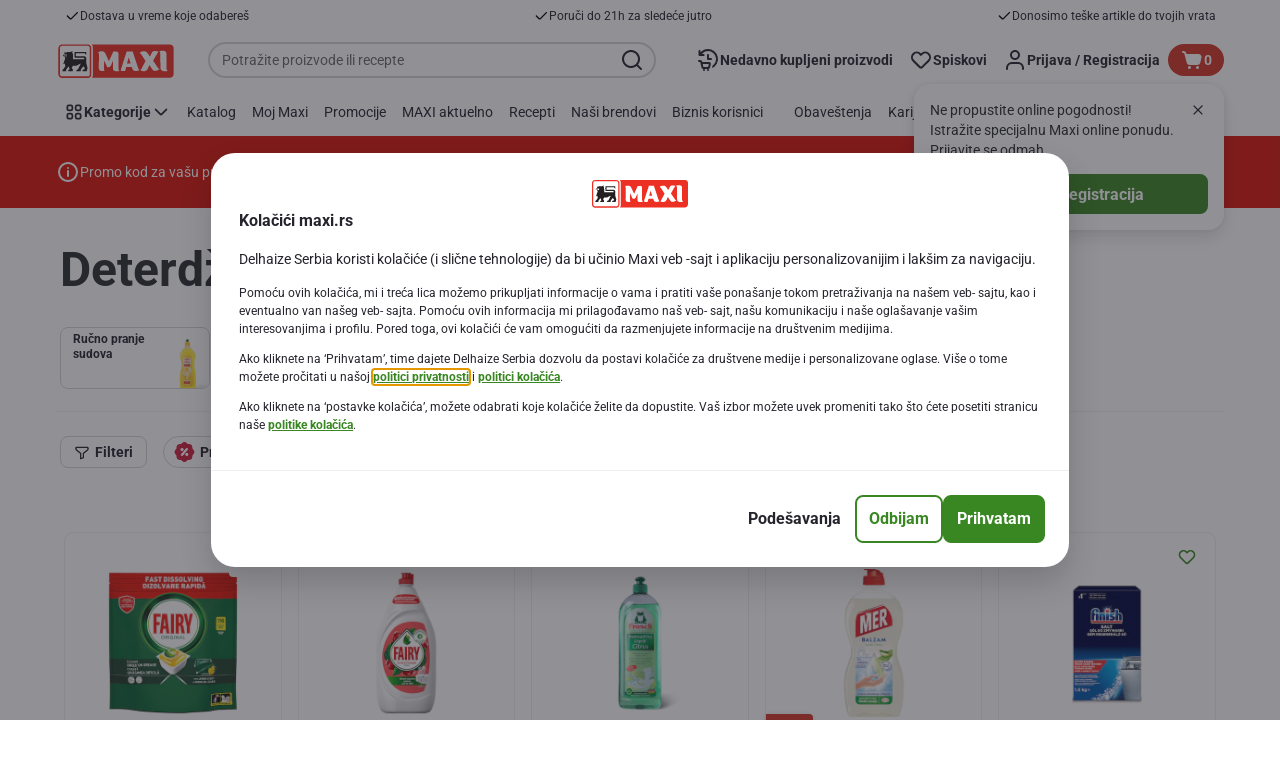

--- FILE ---
content_type: image/svg+xml
request_url: https://www.maxi.rs/_next/static/media/offers-high-discount.external.43299a8b.svg
body_size: 85
content:
<svg xmlns="http://www.w3.org/2000/svg" width="25" height="25" fill="none" viewBox="0 0 25 25">
    <path fill="#fdc61d" fill-rule="evenodd" d="M14.9 2.84a3 3 0 0 0-3.9 0L9.73 3.93a1 1 0 0 1-.57.23L7.5 4.3a3 3 0 0 0-2.76 2.75L4.61 8.7a1 1 0 0 1-.23.57l-1.09 1.27a3 3 0 0 0 0 3.9l1.08 1.27a1 1 0 0 1 .24.57l.13 1.66A3 3 0 0 0 7.5 20.7l1.67.14a1 1 0 0 1 .57.23L11 22.16a3 3 0 0 0 3.9 0l1.26-1.09a1 1 0 0 1 .57-.23l1.67-.14a3 3 0 0 0 2.75-2.75l.13-1.66a1 1 0 0 1 .24-.57l1.08-1.27a3 3 0 0 0 0-3.9l-1.08-1.27a1 1 0 0 1-.24-.57l-.13-1.66A3 3 0 0 0 18.4 4.3l-1.67-.14a1 1 0 0 1-.56-.23zm1.32 7.3a1 1 0 0 0-1.54-1.28l-5 6a1 1 0 1 0 1.54 1.28zM11.95 10a1.5 1.5 0 1 1-3 0 1.5 1.5 0 0 1 3 0m5 5a1.5 1.5 0 1 1-3 0 1.5 1.5 0 0 1 3 0" clip-rule="evenodd"/>
    <path fill="#da150b" d="M16.22 10.14a1 1 0 0 0-1.54-1.28l-5 6a1 1 0 1 0 1.54 1.28zM11.95 10a1.5 1.5 0 1 1-3 0 1.5 1.5 0 0 1 3 0m5 5a1.5 1.5 0 1 1-3 0 1.5 1.5 0 0 1 3 0"/>
</svg>


--- FILE ---
content_type: application/x-javascript
request_url: https://assets.adobedtm.com/cb7c8da1ae6b/a1f51dd669c2/launch-9d6f03508415.min.js
body_size: 127648
content:
// For license information, see `https://assets.adobedtm.com/cb7c8da1ae6b/a1f51dd669c2/launch-9d6f03508415.js`.
window._satellite=window._satellite||{},window._satellite.container={buildInfo:{minified:!0,buildDate:"2026-01-30T08:35:24Z",turbineBuildDate:"2026-01-26T18:40:04Z",turbineVersion:"29.0.0"},environment:{id:"ENfc62db644e274ad2aa24a7fc611ed6af",stage:"production"},dataElements:{shopSearchResult:{defaultValue:"",forceLowerCase:!0,storageDuration:"pageview",modulePath:"core/src/lib/dataElements/customCode.js",settings:{source:function(){var e="";return digitalData&&digitalData.page&&digitalData.page.pageInfo&&digitalData.page.pageInfo.storeSearchResults&&(e=digitalData.page.pageInfo.storeSearchResults),e}}},businessType:{defaultValue:"",modulePath:"core/src/lib/dataElements/javascriptVariable.js",settings:{path:"digitalData.user.profile.attributes.businessType"}},orderType:{defaultValue:"",forceLowerCase:!0,storageDuration:"pageview",modulePath:"core/src/lib/dataElements/javascriptVariable.js",settings:{path:"digitalData.transaction.orderType"}},productValueCSS:{modulePath:"core/src/lib/dataElements/customCode.js",settings:{source:function(){var e=document.querySelector('[data-testid="product-properties-price-info"]');if(e){var t=e.querySelector('[data-testid="product-block-price"]');return t?t.textContent.trim():""}return""}}},filterType2Value1:{defaultValue:"",forceLowerCase:!0,storageDuration:"pageview",modulePath:"core/src/lib/dataElements/customCode.js",settings:{source:function(){var e="";return"undefined"!=typeof digitalData&&void 0!==digitalData.page&&void 0!==digitalData.page.filters&&void 0!==digitalData.page.filters.type2Value1&&(e=digitalData.page.filters.type2Value1),e}}},storeID:{defaultValue:"",forceLowerCase:!0,storageDuration:"pageview",modulePath:"core/src/lib/dataElements/queryStringParameter.js",settings:{name:"storeName",caseInsensitive:!0}},cookiePopupSeenCheckoutPage:{defaultValue:"0",storageDuration:"session",modulePath:"core/src/lib/dataElements/cookie.js",settings:{name:"popupSeen"}},recipeComplexity:{defaultValue:"",forceLowerCase:!0,modulePath:"core/src/lib/dataElements/javascriptVariable.js",settings:{path:"digitalData.page.attributes.recipeComplexity"}},profileUpdate:{defaultValue:"",forceLowerCase:!0,storageDuration:"pageview",modulePath:"core/src/lib/dataElements/javascriptVariable.js",settings:{path:"digitalData.user.profile.attributes.update"}},"filters combination":{modulePath:"core/src/lib/dataElements/constant.js",settings:{value:"%event.detail.page.filters.list%"}},deliveryMethod:{defaultValue:"",forceLowerCase:!0,storageDuration:"pageview",modulePath:"core/src/lib/dataElements/javascriptVariable.js",settings:{path:"digitalData.transaction.deliveryMethod"}},quickSearchType:{defaultValue:"",forceLowerCase:!0,storageDuration:"pageview",modulePath:"core/src/lib/dataElements/customCode.js",settings:{source:function(){var e="recipe";return"products-tab"==_satellite.getVar("quickSearchTypeCSS")&&(e="product"),e}}},filterType3Value2:{defaultValue:"",forceLowerCase:!0,storageDuration:"pageview",modulePath:"core/src/lib/dataElements/customCode.js",settings:{source:function(){var e="";return"undefined"!=typeof digitalData&&void 0!==digitalData.page&&void 0!==digitalData.page.filters&&void 0!==digitalData.page.filters.type3Value2&&(e=digitalData.page.filters.type3Value2),e}}},basketAmountText:{defaultValue:"",storageDuration:"pageview",modulePath:"core/src/lib/dataElements/domAttribute.js",settings:{elementProperty:"text",elementSelector:".Header .action.header-minibasket .header-minibasket-xs .total-price .value , .CheckoutAreaHeaderTotal .text-bold.js-checkout-total-value"}},collectionShopSearchResult:{defaultValue:"",forceLowerCase:!0,storageDuration:"pageview",modulePath:"core/src/lib/dataElements/customCode.js",settings:{source:function(){return document.querySelectorAll("ul.collection-points.js-data-view li").length}}},subCategoryFromUrl:{defaultValue:"",forceLowerCase:!0,storageDuration:"pageview",modulePath:"core/src/lib/dataElements/customCode.js",settings:{source:function(){function e(e){return e.split("/")[3]}function t(e){return e.split("/")[4]}var r=window.location.pathname,a=decodeURI(r).toLowerCase(),n="";return-1!==a.indexOf("cp-rs")||-1!==a.indexOf("sr-rs")?-1!==a.indexOf("online")&&"c"!=t(a)&&(n=t(a)):-1!==a.indexOf("online")&&"c"!=e(a)&&(n=e(a)),n}}},customerType:{defaultValue:"",forceLowerCase:!0,storageDuration:"pageview",modulePath:"core/src/lib/dataElements/javascriptVariable.js",settings:{path:"digitalData.user.profile.attributes.customerType"}},hostName:{defaultValue:"",modulePath:"core/src/lib/dataElements/javascriptVariable.js",settings:{path:"window.location.hostname"}},searchTermURL:{defaultValue:"",storageDuration:"pageview",modulePath:"core/src/lib/dataElements/queryStringParameter.js",settings:{name:"text",caseInsensitive:!0}},cartID:{defaultValue:"",modulePath:"core/src/lib/dataElements/javascriptVariable.js",settings:{path:"digitalData.cart.attributes.cartID"}},cookieConsentHelpDesk:{defaultValue:"",storageDuration:"pageview",modulePath:"core/src/lib/dataElements/customCode.js",settings:{source:function(){return"1010"==_satellite.getVar("cookieConsentCookie").split("|")[3]}}},basketAmountCSS:{defaultValue:"",forceLowerCase:!0,storageDuration:"pageview",modulePath:"core/src/lib/dataElements/domAttribute.js",settings:{elementProperty:"text",elementSelector:"div.basket-actions span.total-price span.value"}},utm_source:{defaultValue:"",storageDuration:"pageview",modulePath:"core/src/lib/dataElements/customCode.js",settings:{source:function(){var e=_satellite.getVar("utm_sourceHash");return""==e&&(e=_satellite.getVar("utm_sourceURL")),e}}},quickSearchTypeCSS:{defaultValue:"products-tab",forceLowerCase:!0,storageDuration:"pageview",modulePath:"core/src/lib/dataElements/domAttribute.js",settings:{elementProperty:"data-active-tab",elementSelector:"ul.SearchResultsTabs"}},faqQuestion:{defaultValue:"",storageDuration:"pageview",modulePath:"core/src/lib/dataElements/customCode.js",settings:{source:function(){var e=_satellite.getVar("faqQuestion1");return""==e&&(e=_satellite.getVar("faqQuestion2")),e}}},filterType4Value1:{defaultValue:"",forceLowerCase:!0,storageDuration:"pageview",modulePath:"core/src/lib/dataElements/customCode.js",settings:{source:function(){var e="";return"undefined"!=typeof digitalData&&void 0!==digitalData.page&&void 0!==digitalData.page.filters&&void 0!==digitalData.page.filters.type4Value1&&(e=digitalData.page.filters.type4Value1),e}}},pointsType:{modulePath:"core/src/lib/dataElements/javascriptVariable.js",settings:{path:"digitalData.page.attributes.pointsType"}},utm_sourceURL:{defaultValue:"na",storageDuration:"pageview",modulePath:"core/src/lib/dataElements/queryStringParameter.js",settings:{name:"utm_source",caseInsensitive:!0}},utm_termURL:{defaultValue:"na",storageDuration:"pageview",modulePath:"core/src/lib/dataElements/queryStringParameter.js",settings:{name:"utm_term",caseInsensitive:!0}},searchResults:{defaultValue:"",storageDuration:"pageview",modulePath:"core/src/lib/dataElements/customCode.js",settings:{source:function(){var e=_satellite.getVar("searchResultsCss"),t=0;return(e=e.split(" ")).length>1&&""==(t=e[0])&&(t=0),t}}},productOrigin:{defaultValue:"",forceLowerCase:!0,storageDuration:"pageview",modulePath:"core/src/lib/dataElements/javascriptVariable.js",settings:{path:"digitalData.page.attributes.productOrigin"}},removedRevenue:{defaultValue:"",storageDuration:"pageview",modulePath:"core/src/lib/dataElements/javascriptVariable.js",settings:{path:"digitalData.transaction.removedRevenue"}},utm_termHash:{defaultValue:"",storageDuration:"pageview",modulePath:"core/src/lib/dataElements/customCode.js",settings:{source:function(){var e=window.location.hash,t="";return e.length>2&&(e=e.split("utm_term")).length>1&&(e=e[1].split("=")).length>0&&(t=(e=e[1].split("&"))[0]),t}}},searchResultsCss:{defaultValue:"",forceLowerCase:!0,storageDuration:"pageview",modulePath:"core/src/lib/dataElements/domAttribute.js",settings:{elementProperty:"text",elementSelector:"span.ResultAmount"}},filterType2Value5:{defaultValue:"",forceLowerCase:!0,storageDuration:"pageview",modulePath:"core/src/lib/dataElements/customCode.js",settings:{source:function(){var e="";return"undefined"!=typeof digitalData&&void 0!==digitalData.page&&void 0!==digitalData.page.filters&&void 0!==digitalData.page.filters.type2Value5&&(e=digitalData.page.filters.type2Value5),e}}},basketAmountReserve:{defaultValue:"",storageDuration:"pageview",modulePath:"core/src/lib/dataElements/javascriptVariable.js",settings:{path:"digitalData.transaction.basketAmountReserve"}},previousOrderStatus:{defaultValue:"",forceLowerCase:!0,storageDuration:"pageview",modulePath:"core/src/lib/dataElements/javascriptVariable.js",settings:{path:"digitalData.user.profile.attributes.previousOrderStatus"}},errorMessage:{defaultValue:"",storageDuration:"pageview",modulePath:"core/src/lib/dataElements/javascriptVariable.js",settings:{path:"digitalData.page.attributes.errorMessage"}},filterType3:{defaultValue:"",forceLowerCase:!0,storageDuration:"pageview",modulePath:"core/src/lib/dataElements/customCode.js",settings:{source:function(){var e="";return"undefined"!=typeof digitalData&&void 0!==digitalData.page&&void 0!==digitalData.page.filters&&void 0!==digitalData.page.filters.type3&&(e=digitalData.page.filters.type3),e}}},filterType5Value4:{defaultValue:"",forceLowerCase:!0,storageDuration:"pageview",modulePath:"core/src/lib/dataElements/customCode.js",settings:{source:function(){var e="";return"undefined"!=typeof digitalData&&void 0!==digitalData.page&&void 0!==digitalData.page.filters&&void 0!==digitalData.page.filters.type5Value4&&(e=digitalData.page.filters.type5Value4),e}}},filterType1Value3:{defaultValue:"",forceLowerCase:!0,storageDuration:"pageview",modulePath:"core/src/lib/dataElements/customCode.js",settings:{source:function(){var e="";return"undefined"!=typeof digitalData&&void 0!==digitalData.page&&void 0!==digitalData.page.filters&&void 0!==digitalData.page.filters.type1Value3&&(e=digitalData.page.filters.type1Value3),e}}},filterType1Value5:{defaultValue:"",forceLowerCase:!0,storageDuration:"pageview",modulePath:"core/src/lib/dataElements/customCode.js",settings:{source:function(){var e="";return"undefined"!=typeof digitalData&&void 0!==digitalData.page&&void 0!==digitalData.page.filters&&void 0!==digitalData.page.filters.type1Value5&&(e=digitalData.page.filters.type1Value5),e}}},defaultBeacon:{defaultValue:"",modulePath:"core/src/lib/dataElements/customCode.js",settings:{source:function(){var e=1;return"product details screen"===_satellite.getVar("pageType")&&(e=!1),!(document.querySelectorAll("#__next").length>0)&&(("/checkout"==window.location.pathname||window.location.pathname.match("/search"))&&(e=!1),e)}}},IcampaignSubject:{defaultValue:"",modulePath:"mapping-table/src/lib/dataElements/mappingTable.js",settings:{0:{input:"^(.+)\\_(.+)\\_(.+)\\_(.+)\\_(.+)\\_(.+)\\_(.+)\\_(.+)\\_(.+)\\_(.+)\\_(.+)\\_(.+)$",method:"regex matching",output:"$11"},size:1,dataElement:"%internalCampaign%",defaultValueEmpty:!0}},utm_campaignURL:{defaultValue:"na",storageDuration:"pageview",modulePath:"core/src/lib/dataElements/queryStringParameter.js",settings:{name:"utm_campaign",caseInsensitive:!0}},language:{defaultValue:"ro",forceLowerCase:!0,storageDuration:"pageview",modulePath:"core/src/lib/dataElements/javascriptVariable.js",settings:{path:"digitalData.page.pageInfo.language"}},numberOfProducts:{defaultValue:"",modulePath:"core/src/lib/dataElements/javascriptVariable.js",settings:{path:"digitalData.page.attributes.numberOfProducts"}},campaignJS:{defaultValue:"",forceLowerCase:!0,storageDuration:"pageview",modulePath:"core/src/lib/dataElements/javascriptVariable.js",settings:{path:"digitalData.page.attributes.amcCid"}},crossSellType:{modulePath:"core/src/lib/dataElements/constant.js",settings:{value:"%event.detail.page.attributes.crossSellType%"}},cookiesCat3Social:{defaultValue:"",storageDuration:"pageview",modulePath:"core/src/lib/dataElements/customCode.js",settings:{source:function(){var e=_satellite.getVar("cookieConsent");if(e){var t=decodeURI(e).split(".");if(t&&t.length>=3)return t[2]}}}},customerID:{defaultValue:"",storageDuration:"pageview",modulePath:"core/src/lib/dataElements/javascriptVariable.js",settings:{path:"digitalData.user.profile.profileInfo.profileID"}},recipeRating:{defaultValue:"",forceLowerCase:!0,storageDuration:"pageview",modulePath:"core/src/lib/dataElements/javascriptVariable.js",settings:{path:"digitalData.page.attributes.recipeRating"}},filterType1Value2:{defaultValue:"",forceLowerCase:!0,storageDuration:"pageview",modulePath:"core/src/lib/dataElements/customCode.js",settings:{source:function(){var e="";return"undefined"!=typeof digitalData&&void 0!==digitalData.page&&void 0!==digitalData.page.filters&&void 0!==digitalData.page.filters.type1Value2&&(e=digitalData.page.filters.type1Value2),e}}},faqKeywordParamFiltered:{defaultValue:"",storageDuration:"pageview",modulePath:"core/src/lib/dataElements/customCode.js",settings:{source:function(){var e=_satellite.getVar("faqKeywordParam");if(e)return(e.match("@")||e.match("\\d{3,}"))&&(e=""),e}}},notificationPreferences:{defaultValue:"",forceLowerCase:!0,storageDuration:"pageview",modulePath:"core/src/lib/dataElements/javascriptVariable.js",settings:{path:"digitalData.engagement.notificationPreferences"}},utm_mediumURL:{defaultValue:"na",storageDuration:"pageview",modulePath:"core/src/lib/dataElements/queryStringParameter.js",settings:{name:"utm_medium",caseInsensitive:!0}},contactReason:{defaultValue:"",forceLowerCase:!0,storageDuration:"pageview",modulePath:"core/src/lib/dataElements/javascriptVariable.js",settings:{path:"digitalData.engagement.contactReason"}},recipeRate:{defaultValue:"",storageDuration:"pageview",modulePath:"core/src/lib/dataElements/customCode.js",settings:{source:function(){var e=_satellite.getVar("recipeRating");return e?e.split("/")[0]:"no rating available"}}},content:{defaultValue:"",forceLowerCase:!0,storageDuration:"pageview",modulePath:"core/src/lib/dataElements/javascriptVariable.js",settings:{path:"digitalData.page.pageInfo.pageID"}},businessSize:{defaultValue:"",modulePath:"core/src/lib/dataElements/javascriptVariable.js",settings:{path:"digitalData.user.profile.attributes.businessSize"}},unavailableSlots:{defaultValue:"",forceLowerCase:!0,storageDuration:"pageview",modulePath:"core/src/lib/dataElements/javascriptVariable.js",settings:{path:"digitalData.transaction.unavailableDeliverySlots"}},totalPrice:{defaultValue:"",forceLowerCase:!0,storageDuration:"pageview",modulePath:"core/src/lib/dataElements/javascriptVariable.js",settings:{path:"digitalData.transaction.totalPrice"}},faqKeywordSearchField:{defaultValue:"",storageDuration:"pageview",modulePath:"core/src/lib/dataElements/domAttribute.js",settings:{elementProperty:"class",elementSelector:"body > main > div.pageBody > div.pageBody-content > div:nth-child(1) > div > div.faq-search-area > div > div.faq-search-content > form > div > input"}},cookieConsentCookie:{defaultValue:"",forceLowerCase:!0,storageDuration:"pageview",modulePath:"core/src/lib/dataElements/cookie.js",settings:{name:"CookieConsent"}},filterType3Value3:{defaultValue:"",forceLowerCase:!0,storageDuration:"pageview",modulePath:"core/src/lib/dataElements/customCode.js",settings:{source:function(){var e="";return"undefined"!=typeof digitalData&&void 0!==digitalData.page&&void 0!==digitalData.page.filters&&void 0!==digitalData.page.filters.type3Value3&&(e=digitalData.page.filters.type3Value3),e}}},crossSellID:{modulePath:"core/src/lib/dataElements/constant.js",settings:{value:"%event.detail.page.attributes.crossSellId%"}},carouselName:{modulePath:"core/src/lib/dataElements/javascriptVariable.js",settings:{path:"digitalData.page.attributes.carouselName"}},filterType1Value4:{defaultValue:"",forceLowerCase:!0,storageDuration:"pageview",modulePath:"core/src/lib/dataElements/customCode.js",settings:{source:function(){var e="";return"undefined"!=typeof digitalData&&void 0!==digitalData.page&&void 0!==digitalData.page.filters&&void 0!==digitalData.page.filters.type1Value4&&(e=digitalData.page.filters.type1Value4),e}}},"content - April 21, 2017 01:04:45 AM":{defaultValue:"",forceLowerCase:!0,storageDuration:"pageview",modulePath:"core/src/lib/dataElements/javascriptVariable.js",settings:{path:"digitalData.page.pageInfo.pageID"}},filterType3Value5:{defaultValue:"",forceLowerCase:!0,storageDuration:"pageview",modulePath:"core/src/lib/dataElements/customCode.js",settings:{source:function(){var e="";return"undefined"!=typeof digitalData&&void 0!==digitalData.page&&void 0!==digitalData.page.filters&&void 0!==digitalData.page.filters.type3Value5&&(e=digitalData.page.filters.type3Value5),e}}},loyaltyLevel:{modulePath:"core/src/lib/dataElements/javascriptVariable.js",settings:{path:"digitalData.user.profile.attributes.loyaltyLevel"}},cookiesCat6Ads_external:{defaultValue:"",storageDuration:"pageview",modulePath:"core/src/lib/dataElements/customCode.js",settings:{source:function(){var e=_satellite.getVar("cookieConsent");if(e){var t=decodeURI(e).split(".");if(t&&t.length>=6)return t[5]}}}},IcampaignName:{defaultValue:"",modulePath:"mapping-table/src/lib/dataElements/mappingTable.js",settings:{0:{input:"^(.+)\\:(.+)\\:(.+)\\:(.+)\\:(.+)$",method:"regex matching",output:"$3"},size:1,dataElement:"%internalCampaign%",defaultValueEmpty:!0}},subCategory:{defaultValue:"",forceLowerCase:!0,modulePath:"core/src/lib/dataElements/javascriptVariable.js",settings:{path:"digitalData.page.category.subCategory1"}},recipeName:{defaultValue:"",forceLowerCase:!0,storageDuration:"pageview",modulePath:"core/src/lib/dataElements/javascriptVariable.js",settings:{path:"digitalData.page.attributes.recipeName"}},hasVoted:{defaultValue:"",storageDuration:"pageview",modulePath:"core/src/lib/dataElements/customCode.js",settings:{source:function(){var e="n",t="",r=document.querySelectorAll("p.success");return r.length>0&&((r=r[0]).currentStyle?t=r.currentStyle.display:window.getComputedStyle&&(t=window.getComputedStyle(r,null).getPropertyValue("display"))),"block"==t&&(e="y"),e}}},basketQuantity:{defaultValue:"",forceLowerCase:!0,storageDuration:"pageview",modulePath:"core/src/lib/dataElements/cookie.js",settings:{name:"BasketQuantity"}},eventAction:{defaultValue:"",storageDuration:"pageview",modulePath:"core/src/lib/dataElements/customCode.js",settings:{source:function(){var e,t;if("undefined"!=typeof digitalData&&void 0!==digitalData.event){t=digitalData.event.length,e=digitalData.event[0].eventInfo.eventAction;for(var r=1;r<t;r++)e+=","+digitalData.event[r].eventInfo.eventAction}return e}}},plusCardStatus:{defaultValue:"",forceLowerCase:!0,storageDuration:"pageview",modulePath:"core/src/lib/dataElements/javascriptVariable.js",settings:{path:"digitalData.user.profile.attributes.plusCardStatus"}},"quickSearchTerm - December 29, 2017 07:07:36 AM":{defaultValue:"",storageDuration:"pageview",modulePath:"core/src/lib/dataElements/domAttribute.js",settings:{elementProperty:"value",elementSelector:"div.searchWrapper input.HeaderSearchField"}},loyaltyMemberStatus:{defaultValue:"",forceLowerCase:!0,storageDuration:"pageview",modulePath:"core/src/lib/dataElements/javascriptVariable.js",settings:{path:"digitalData.user.profile.attributes.plusCardStatus"}},IcampaignContent:{defaultValue:"",modulePath:"mapping-table/src/lib/dataElements/mappingTable.js",settings:{0:{input:"^(.+)\\:(.+)\\:(.+)\\:(.+)\\:(.+)$",method:"regex matching",output:"$4"},size:1,dataElement:"%internalCampaign%",defaultValueEmpty:!0}},cookiesCat5Partner_Ads:{defaultValue:"",storageDuration:"pageview",modulePath:"core/src/lib/dataElements/customCode.js",settings:{source:function(){var e=_satellite.getVar("cookieConsent");if(e){var t=decodeURI(e).split(".");if(t&&t.length>=5)return t[4]}}}},"newsletterTypeOpt-outs":{defaultValue:"",storageDuration:"pageview",modulePath:"core/src/lib/dataElements/javascriptVariable.js",settings:{path:"digitalData.engagement.newsletteTypeOptOuts"}},filterUsed:{defaultValue:"",storageDuration:"pageview",modulePath:"core/src/lib/dataElements/customCode.js",settings:{source:function(){var e=0;return""!=_satellite.getVar("filterType1")&&e++,""!=_satellite.getVar("filterType2")&&e++,""!=_satellite.getVar("filterType3")&&e++,""!=_satellite.getVar("filterType4")&&e++,""!=_satellite.getVar("filterType5")&&e++,e}}},CookieConsentMobile:{defaultValue:"",forceLowerCase:!0,storageDuration:"pageview",modulePath:"core/src/lib/dataElements/cookie.js",settings:{name:"CookieConsentMobile"}},"CJS - document.title":{modulePath:"core/src/lib/dataElements/customCode.js",settings:{source:function(){return document.title}}},crossSellProduct:{defaultValue:"",storageDuration:"pageview",modulePath:"core/src/lib/dataElements/customCode.js",settings:{source:function(){return sessionStorage.getItem("crossSellProduct")}}},profilingConsentStatus:{defaultValue:"",modulePath:"core/src/lib/dataElements/javascriptVariable.js",settings:{path:"digitalData.user.profile.attributes.profilingConsentStatus"}},IcampaignType:{defaultValue:"",modulePath:"mapping-table/src/lib/dataElements/mappingTable.js",settings:{0:{input:"^(.+)\\_(.+)\\_(.+)\\_(.+)\\_(.+)\\_(.+)\\_(.+)\\_(.+)\\_(.+)\\_(.+)\\_(.+)\\_(.+)$",method:"regex matching",output:"$1"},size:1,dataElement:"%internalCampaign%",defaultValueEmpty:!0}},IcampaignLocation:{defaultValue:"",modulePath:"mapping-table/src/lib/dataElements/mappingTable.js",settings:{0:{input:"^(.+)\\_(.+)\\_(.+)\\_(.+)\\_(.+)\\_(.+)\\_(.+)\\_(.+)\\_(.+)\\_(.+)\\_(.+)\\_(.+)$",method:"regex matching",output:"$10"},size:1,dataElement:"%internalCampaign%",defaultValueEmpty:!0}},contactUsReason:{defaultValue:"",forceLowerCase:!0,storageDuration:"pageview",modulePath:"core/src/lib/dataElements/customCode.js",settings:{source:function(){var e="",t=document.getElementById("subject");if(t){var r=t.selectedIndex;r&&r>0&&(e=t[r].text)}return e}}},filters:{defaultValue:"",modulePath:"core/src/lib/dataElements/customCode.js",settings:{source:function(){for(var e="",t=1;t<=5;t++)if(_satellite.getVar("filterType"+t)){e+=(1==t?"":";")+_satellite.getVar("filterType"+t)+":";for(var r=1;r<=5;r++)_satellite.getVar("filterType"+t+"Value"+r)&&(e+=(1==r?"":",")+_satellite.getVar("filterType"+t+"Value"+r))}return e}}},crossSellPage:{defaultValue:"",forceLowerCase:!0,storageDuration:"pageview",modulePath:"core/src/lib/dataElements/customCode.js",settings:{source:function(){return sessionStorage.getItem("crossSellPage")}}},pageName:{defaultValue:"",forceLowerCase:!0,modulePath:"core/src/lib/dataElements/customCode.js",settings:{source:function(){var e="",t=_satellite.getVar("category"),r=_satellite.getVar("siteCategory");if(""!=r&&(e=r),""!==t){e="homepage"==t?t:e+":"+t;var a=_satellite.getVar("subCategory");if(""!==a&&a!==t){e=e+":"+a;var n=_satellite.getVar("subCategory2");""!==n&&n!==a&&(e=e+":"+n)}}var i=_satellite.getVar("content");return i&&(i.indexOf("page_")>-1||i.indexOf("cmsitem_")>-1)||i&&i!=t&&(e=e+":"+_satellite.getVar("content")),""==_satellite.getVar("siteCategory")&&"homepage"==_satellite.getVar("category")&&"index"==_satellite.getVar("content")&&_satellite.getVar("url").indexOf("online")>0&&(e="market:homepage:index"),e.toLowerCase()}}},filterType5Value2:{defaultValue:"",forceLowerCase:!0,storageDuration:"pageview",modulePath:"core/src/lib/dataElements/customCode.js",settings:{source:function(){var e="";return"undefined"!=typeof digitalData&&void 0!==digitalData.page&&void 0!==digitalData.page.filters&&void 0!==digitalData.page.filters.type5Value2&&(e=digitalData.page.filters.type5Value2),e}}},paymentMethodDetails:{defaultValue:"",forceLowerCase:!0,storageDuration:"pageview",modulePath:"core/src/lib/dataElements/javascriptVariable.js",settings:{path:"digitalData.transaction.paymentMethodDetails"}},filterType3Value1:{defaultValue:"",forceLowerCase:!0,storageDuration:"pageview",modulePath:"core/src/lib/dataElements/customCode.js",settings:{source:function(){var e="";return"undefined"!=typeof digitalData&&void 0!==digitalData.page&&void 0!==digitalData.page.filters&&void 0!==digitalData.page.filters.type3Value1&&(e=digitalData.page.filters.type3Value1),e}}},pageType:{defaultValue:"",forceLowerCase:!0,storageDuration:"pageview",modulePath:"core/src/lib/dataElements/customCode.js",settings:{source:function(){var e=_satellite.getVar("pageTypeJS");return"product"==e&&(e="product details screen"),"category"==e&&(e="category listing page template"),"recipe"==e&&(e="recipe details page"),e}}},addCardLocation:{defaultValue:"",forceLowerCase:!0,storageDuration:"pageview",modulePath:"core/src/lib/dataElements/customCode.js",settings:{source:function(){var e=digitalData.page.attributes.addCardLocation;return void 0===e&&(e=digitalData.page.attributes.addCartLocation),e}}},invoiceRequest:{defaultValue:"",forceLowerCase:!0,storageDuration:"pageview",modulePath:"core/src/lib/dataElements/javascriptVariable.js",settings:{path:"digitalData.transaction.invoiceRequest"}},listRankingPosition:{storageDuration:"pageview",modulePath:"core/src/lib/dataElements/customCode.js",settings:{source:function(e){try{return e.detail.product[0].attributes.listRankingPosition}catch(e){_satellite.logger.log("ListRanking Position can not be found : "+e)}}}},"newsletterTypeOpt-ins":{defaultValue:"",forceLowerCase:!0,storageDuration:"pageview",modulePath:"core/src/lib/dataElements/javascriptVariable.js",settings:{path:"digitalData.engagement.newsletterType"}},internalCampaign:{defaultValue:"",forceLowerCase:!0,modulePath:"core/src/lib/dataElements/queryStringParameter.js",settings:{name:"intcmp",caseInsensitive:!0}},"UI Component Type":{modulePath:"core/src/lib/dataElements/constant.js",settings:{value:"%event.detail.eventInfo.componentType%"}},cookiesCat2Analytics:{defaultValue:"",storageDuration:"pageview",modulePath:"core/src/lib/dataElements/customCode.js",settings:{source:function(){var e=_satellite.getVar("cookieConsent");if(e){var t=decodeURI(e).split(".");if(t&&t.length>=2)return t[1]}}}},"UI Component Name":{modulePath:"core/src/lib/dataElements/constant.js",settings:{value:"%event.detail.eventInfo.componentName%"}},faqCategoryTabParam:{defaultValue:"",storageDuration:"pageview",modulePath:"core/src/lib/dataElements/queryStringParameter.js",settings:{name:"tab",caseInsensitive:!0}},postCode:{defaultValue:"",forceLowerCase:!0,storageDuration:"pageview",modulePath:"core/src/lib/dataElements/javascriptVariable.js",settings:{path:"digitalData.transaction.deliveryPostCode"}},searchTypeCSS:{defaultValue:"",storageDuration:"pageview",modulePath:"core/src/lib/dataElements/customCode.js",settings:{source:function(){return digitalData.search?_searchType=digitalData.search.searchType:window.location.pathname.match("/search/recipes")?_searchType="recipes":_searchType="products",_searchType}}},utm_term:{defaultValue:"",storageDuration:"pageview",modulePath:"core/src/lib/dataElements/customCode.js",settings:{source:function(){var e=_satellite.getVar("utm_termHash");return""==e&&(e=_satellite.getVar("utm_termURL")),e}}},"pageType - triggerView":{modulePath:"core/src/lib/dataElements/customCode.js",settings:{source:function(){try{var e=_satellite.getVar("pageName");if(e.includes("promotionlistingpage"))return"market:promolandingpage:index";switch(_satellite.getVar("pageTypeJS")){case"category listing page template":return"category listing page";case"search page":return"search page";case"product details screen":return"product details";case"recipe details page":return"recipe details page";case"checkout":return _satellite.getVar("eventAction")?e+":"+_satellite.getVar("eventAction"):e;default:return e}}catch(e){_satellite.Logger.error("Launch DE: Could not assign pageType for triggerView")}}}},pageTypeJS:{defaultValue:"",forceLowerCase:!0,storageDuration:"pageview",modulePath:"core/src/lib/dataElements/javascriptVariable.js",settings:{path:"digitalData.page.category.pageType"}},discountPriceCss:{defaultValue:"",forceLowerCase:!0,storageDuration:"pageview",modulePath:"core/src/lib/dataElements/domAttribute.js",settings:{elementProperty:"text",elementSelector:"div.save span.saved-value"}},shopTerm:{defaultValue:"",storageDuration:"pageview",modulePath:"core/src/lib/dataElements/domAttribute.js",settings:{elementProperty:"value",elementSelector:"form#js-form-googlemap div.search-group input.ui-autocomplete-input"}},IcampaignFormat:{defaultValue:"",modulePath:"mapping-table/src/lib/dataElements/mappingTable.js",settings:{0:{input:"^(.+)\\_(.+)\\_(.+)\\_(.+)\\_(.+)\\_(.+)\\_(.+)\\_(.+)\\_(.+)\\_(.+)\\_(.+)\\_(.+)$",method:"regex matching",output:"$5"},size:1,dataElement:"%internalCampaign%",defaultValueEmpty:!0}},digitalChannel:{defaultValue:"web_maxi.rs",forceLowerCase:!0,storageDuration:"pageview",modulePath:"core/src/lib/dataElements/customCode.js",settings:{source:function(){return"web_maxi.rs"}}},utm_campaignHash:{defaultValue:"",storageDuration:"pageview",modulePath:"core/src/lib/dataElements/customCode.js",settings:{source:function(){var e=window.location.hash,t="";if(e.length>2&&(e=e.split("&")).length>1)for(var r=0;r<e.length;r++)e[r].indexOf("utm_campaign")>-1&&(t=(e=e[r].split("="))[1]);return t}}},filterType4Value4:{defaultValue:"",forceLowerCase:!0,storageDuration:"pageview",modulePath:"core/src/lib/dataElements/customCode.js",settings:{source:function(){var e="";return"undefined"!=typeof digitalData&&void 0!==digitalData.page&&void 0!==digitalData.page.filters&&void 0!==digitalData.page.filters.type4Value4&&(e=digitalData.page.filters.type4Value4),e}}},filterType5:{defaultValue:"",forceLowerCase:!0,storageDuration:"pageview",modulePath:"core/src/lib/dataElements/customCode.js",settings:{source:function(){var e="";return"undefined"!=typeof digitalData&&void 0!==digitalData.page&&void 0!==digitalData.page.filters&&void 0!==digitalData.page.filters.type5&&(e=digitalData.page.filters.type5),e}}},"Salesforce ID":{storageDuration:"pageview",modulePath:"mapping-table/src/lib/dataElements/mappingTable.js",settings:{0:{input:"www.maxi.rs",method:"exact match i",output:"510008369"},1:{input:"www-qa",method:"starts with",output:"510000978"},size:2,dataElement:"%hostName%",defaultValueEmpty:!0}},basketAmount:{defaultValue:"",storageDuration:"pageview",modulePath:"core/src/lib/dataElements/customCode.js",settings:{source:function(){var e=_satellite.getVar("basketAmountCSS");return e=e.length>0?e.slice(1,e.length):0}}},cookieConsentPermissions:{defaultValue:"",modulePath:"core/src/lib/dataElements/customCode.js",settings:{source:function(){return{aa:1==_satellite.getVar("cookiesCat2Analytics")||1==_satellite.getVar("cookieConsentHelpDesk"),aam:!1,ecid:1==_satellite.getVar("cookiesCat2Analytics")||1==_satellite.getVar("cookieConsentHelpDesk"),target:1==_satellite.getVar("cookiesCat4Personalized_content_ads")}}}},utm_campaign:{defaultValue:"",storageDuration:"pageview",modulePath:"core/src/lib/dataElements/customCode.js",settings:{source:function(){var e=_satellite.getVar("utm_campaignHash");return""==e&&(e=_satellite.getVar("utm_campaignURL")),e}}},recipeFavoritedStatus:{defaultValue:"",forceLowerCase:!0,storageDuration:"pageview",modulePath:"core/src/lib/dataElements/javascriptVariable.js",settings:{path:"digitalData.user.profile.attributes.recipeFavoritedStatus"}},filterType4Value3:{defaultValue:"",forceLowerCase:!0,storageDuration:"pageview",modulePath:"core/src/lib/dataElements/customCode.js",settings:{source:function(){var e="";return"undefined"!=typeof digitalData&&void 0!==digitalData.page&&void 0!==digitalData.page.filters&&void 0!==digitalData.page.filters.type4Value3&&(e=digitalData.page.filters.type4Value3),e}}},recipeTiming:{defaultValue:"",forceLowerCase:!0,modulePath:"core/src/lib/dataElements/javascriptVariable.js",settings:{path:"digitalData.page.attributes.recipeTiming"}},recipeBudget:{defaultValue:"",forceLowerCase:!0,modulePath:"core/src/lib/dataElements/javascriptVariable.js",settings:{path:"digitalData.page.attributes.recipeBudget"}},filterType2Value3:{defaultValue:"",forceLowerCase:!0,storageDuration:"pageview",modulePath:"core/src/lib/dataElements/customCode.js",settings:{source:function(){var e="";return"undefined"!=typeof digitalData&&void 0!==digitalData.page&&void 0!==digitalData.page.filters&&void 0!==digitalData.page.filters.type2Value3&&(e=digitalData.page.filters.type2Value3),e}}},orderIDUrl:{defaultValue:"",forceLowerCase:!0,storageDuration:"pageview",modulePath:"core/src/lib/dataElements/queryStringParameter.js",settings:{name:"orderCode"}},pageTypeForTarget:{defaultValue:"",forceLowerCase:!0,storageDuration:"pageview",modulePath:"core/src/lib/dataElements/customCode.js",settings:{source:function(){window.location.pathname;var e=window.location.pathname.toLowerCase().split("/")
;return""==e[0]&&""==e[1]?"homepage":""==e[0]&&"checkout"==e[1]?"basket":"cp-rs"!=e[1]&&"sr-rs"!=e[1]||""!=e[2]&&null!=e[2]?"promocijee"==e[1]&&null==e[2]||"promocijee"==e[2]&&null==e[3]?"promotions":"":"homepage"}}},orderID:{defaultValue:"",forceLowerCase:!0,storageDuration:"pageview",modulePath:"core/src/lib/dataElements/javascriptVariable.js",settings:{path:"digitalData.transaction.transactionID"}},paymentMethod:{defaultValue:"",forceLowerCase:!0,storageDuration:"pageview",modulePath:"core/src/lib/dataElements/javascriptVariable.js",settings:{path:"digitalData.transaction.paymentMethod"}},IcampaignInfoType:{defaultValue:"",modulePath:"mapping-table/src/lib/dataElements/mappingTable.js",settings:{0:{input:"^(.+)\\_(.+)\\_(.+)\\_(.+)\\_(.+)\\_(.+)\\_(.+)\\_(.+)\\_(.+)\\_(.+)\\_(.+)\\_(.+)$",method:"regex matching",output:"$8"},size:1,dataElement:"%internalCampaign%",defaultValueEmpty:!0}},languageForTarget:{storageDuration:"pageview",modulePath:"core/src/lib/dataElements/customCode.js",settings:{source:function(){return document.documentElement.lang}}},"merchandising category":{defaultValue:"",forceLowerCase:!0,storageDuration:"pageview",modulePath:"core/src/lib/dataElements/customCode.js",settings:{source:function(){if("category listing page template"==_satellite.getVar("pageType")){var e=_satellite.getVar("category");return _satellite.getVar("subCategory")&&_satellite.getVar("subCategory")!=_satellite.getVar("category")&&(e=e+":"+_satellite.getVar("subCategory")),_satellite.getVar("subCategory2")&&(e=e+":"+_satellite.getVar("subCategory2")),e.toLowerCase()}return""}}},product:{defaultValue:"",forceLowerCase:!0,storageDuration:"pageview",modulePath:"core/src/lib/dataElements/customCode.js",settings:{source:function(){var e,t="";if("undefined"!=typeof digitalData&&void 0!==digitalData.product){e=digitalData.product.length;for(var r=0;r<e;r++)r>0&&(t+=","),""!=digitalData.product[r].productInfo.productID&&(t+=";"+digitalData.product[r].productInfo.productID)}return t}}},IcampaignOther:{defaultValue:"",modulePath:"mapping-table/src/lib/dataElements/mappingTable.js",settings:{0:{input:"^(.+)\\_(.+)\\_(.+)\\_(.+)\\_(.+)\\_(.+)\\_(.+)\\_(.+)\\_(.+)\\_(.+)\\_(.+)\\_(.+)$",method:"regex matching",output:"$12"},size:1,dataElement:"%internalCampaign%",defaultValueEmpty:!0}},shopSearchResultCss:{defaultValue:"",forceLowerCase:!0,storageDuration:"pageview",modulePath:"core/src/lib/dataElements/domAttribute.js",settings:{elementProperty:"innerHTML",elementSelector:"div.result-count"}},captchaErrorMessage:{defaultValue:"",storageDuration:"pageview",modulePath:"core/src/lib/dataElements/customCode.js",settings:{source:function(){var e="false",t=document.getElementsByClassName("KeyMessaging js-key-messaging");if(t&&t.length>0)for(var r=0;r<t.length;r++)"error"===t[r].dataset.type&&(t[r].innerText.indexOf("Captcha")>-1||t[r].innerText.indexOf("captcha")>-1||t[r].innerText.indexOf("robot")>-1||t[r].innerText.indexOf("niste pouzdan korisnik")>-1||t[r].innerText.indexOf("\u0440\u043e\u0431\u043e\u0442")>-1||t[r].innerText.indexOf("\u043d\u0438\u0441\u0442\u0435 \u043f\u043e\u0443\u0437\u0434\u0430\u043d \u043a\u043e\u0440\u0438\u0441\u043d\u0438\u043a")>-1)&&(e="true");return e}}},filterType5Value1:{defaultValue:"",forceLowerCase:!0,storageDuration:"pageview",modulePath:"core/src/lib/dataElements/customCode.js",settings:{source:function(){var e="";return"undefined"!=typeof digitalData&&void 0!==digitalData.page&&void 0!==digitalData.page.filters&&void 0!==digitalData.page.filters.type5Value1&&(e=digitalData.page.filters.type5Value1),e}}},filterType5Value5:{defaultValue:"",forceLowerCase:!0,storageDuration:"pageview",modulePath:"core/src/lib/dataElements/customCode.js",settings:{source:function(){var e="";return"undefined"!=typeof digitalData&&void 0!==digitalData.page&&void 0!==digitalData.page.filters&&void 0!==digitalData.page.filters.type5Value5&&(e=digitalData.page.filters.type5Value5),e}}},filterType2Value2:{defaultValue:"",forceLowerCase:!0,storageDuration:"pageview",modulePath:"core/src/lib/dataElements/customCode.js",settings:{source:function(){var e="";return"undefined"!=typeof digitalData&&void 0!==digitalData.page&&void 0!==digitalData.page.filters&&void 0!==digitalData.page.filters.type2Value2&&(e=digitalData.page.filters.type2Value2),e}}},quickSearchTerm:{defaultValue:"",storageDuration:"pageview",modulePath:"core/src/lib/dataElements/domAttribute.js",settings:{elementProperty:"value",elementSelector:"div.searchWrapper input.HeaderSearchField"}},points:{modulePath:"core/src/lib/dataElements/javascriptVariable.js",settings:{path:"digitalData.page.attributes.points"}},searchType:{defaultValue:"",forceLowerCase:!0,modulePath:"core/src/lib/dataElements/javascriptVariable.js",settings:{path:"digitalData.search.searchType"}},paymentMethodSaved:{defaultValue:"",forceLowerCase:!0,storageDuration:"pageview",modulePath:"core/src/lib/dataElements/javascriptVariable.js",settings:{path:"digitalData.transaction.paymentMethodSaved"}},productResults:{defaultValue:"",storageDuration:"pageview",modulePath:"core/src/lib/dataElements/customCode.js",settings:{source:function(){var e=_satellite.getVar("searchResultsCss"),t=0;return(e=e.split(" ")).length>1&&(e=(e=e[0]).split('"')).length>2&&(t=e[1]),t}}},VersionedCookieConsent:{forceLowerCase:!0,storageDuration:"pageview",modulePath:"core/src/lib/dataElements/cookie.js",settings:{name:"VersionedCookieConsent"}},faqKeywordParam:{defaultValue:"",storageDuration:"pageview",modulePath:"core/src/lib/dataElements/queryStringParameter.js",settings:{name:"searchQuery",caseInsensitive:!0}},cookiesCat4Personalized_content_ads:{defaultValue:"",storageDuration:"pageview",modulePath:"core/src/lib/dataElements/customCode.js",settings:{source:function(){var e=_satellite.getVar("cookieConsent");if(e){var t=decodeURI(e).split(".");if(t&&t.length>=4)return t[3]}}}},IcampaignLanguage:{defaultValue:"",modulePath:"mapping-table/src/lib/dataElements/mappingTable.js",settings:{0:{input:"^(.+)\\_(.+)\\_(.+)\\_(.+)\\_(.+)\\_(.+)\\_(.+)\\_(.+)\\_(.+)\\_(.+)\\_(.+)\\_(.+)$",method:"regex matching",output:"$7"},size:1,dataElement:"%internalCampaign%",defaultValueEmpty:!0}},faqQuestion1:{defaultValue:"",storageDuration:"pageview",modulePath:"core/src/lib/dataElements/javascriptVariable.js",settings:{path:"digitalData.page.attributes.faq.question"}},faqQuestion2:{defaultValue:"",storageDuration:"pageview",modulePath:"core/src/lib/dataElements/javascriptVariable.js",settings:{path:"digitalData.page.attributes.question"}},searchNumberOfResults:{defaultValue:"",forceLowerCase:!0,storageDuration:"pageview",modulePath:"core/src/lib/dataElements/customCode.js",settings:{source:function(){try{return digitalData.search.searchResults}catch(e){return _satellite.getVar("searchResults")}}}},listCreationStatus:{defaultValue:"",forceLowerCase:!0,storageDuration:"pageview",modulePath:"core/src/lib/dataElements/javascriptVariable.js",settings:{path:"digitalData.user.profile.attributes.listCreationStatus"}},IcampaignCountry:{defaultValue:"",modulePath:"mapping-table/src/lib/dataElements/mappingTable.js",settings:{0:{input:"^(.+)\\_(.+)\\_(.+)\\_(.+)\\_(.+)\\_(.+)\\_(.+)\\_(.+)\\_(.+)\\_(.+)\\_(.+)\\_(.+)$",method:"regex matching",output:"$6"},size:1,dataElement:"%internalCampaign%",defaultValueEmpty:!0}},orderPriceCss:{defaultValue:"",forceLowerCase:!0,storageDuration:"pageview",modulePath:"core/src/lib/dataElements/domAttribute.js",settings:{elementProperty:"text",elementSelector:"div.order-price div.value"}},digitalData:{defaultValue:"",modulePath:"core/src/lib/dataElements/javascriptVariable.js",settings:{path:"digitalData"}},siteCategory:{defaultValue:"",forceLowerCase:!0,storageDuration:"pageview",modulePath:"core/src/lib/dataElements/javascriptVariable.js",settings:{path:"digitalData.page.pageInfo.siteCategory"}},filterType1Value1:{defaultValue:"",forceLowerCase:!0,storageDuration:"pageview",modulePath:"core/src/lib/dataElements/customCode.js",settings:{source:function(){var e="";return"undefined"!=typeof digitalData&&void 0!==digitalData.page&&void 0!==digitalData.page.filters&&void 0!==digitalData.page.filters.type1Value1&&(e=digitalData.page.filters.type1Value1),e}}},searchResult:{defaultValue:"0",forceLowerCase:!0,storageDuration:"pageview",modulePath:"core/src/lib/dataElements/customCode.js",settings:{source:function(){var e=_satellite.getVar("searchResultCss"),t=0;return e.length>2&&(t=parseInt(e.slice(0,1))),t}}},filterType2Value4:{defaultValue:"",forceLowerCase:!0,storageDuration:"pageview",modulePath:"core/src/lib/dataElements/customCode.js",settings:{source:function(){var e="";return"undefined"!=typeof digitalData&&void 0!==digitalData.page&&void 0!==digitalData.page.filters&&void 0!==digitalData.page.filters.type2Value4&&(e=digitalData.page.filters.type2Value4),e}}},autoSearchTermClicked:{defaultValue:"",forceLowerCase:!0,modulePath:"core/src/lib/dataElements/javascriptVariable.js",settings:{path:"digitalData.page.pageInfo.autoSearchTermClicked"}},recipeID:{defaultValue:"",forceLowerCase:!0,modulePath:"core/src/lib/dataElements/javascriptVariable.js",settings:{path:"digitalData.page.attributes.recipeID"}},basketNewEntryAmount:{defaultValue:"",storageDuration:"pageview",modulePath:"core/src/lib/dataElements/customCode.js",settings:{source:function(){var e,t="",r=[];if("undefined"!=typeof digitalData&&void 0!==digitalData.product){e=digitalData.product.length;for(var a=0;a<e;a++)if(""!=digitalData.product[a].productInfo.productID){var n=digitalData.product[a].productInfo.productID;digitalData.product[a].productInfo.productID,r.push(n)}if(r&&r[0]){var i=document.querySelector("[data-item-id^='"+r[0]+"'] .quantity-price.super-bold,.Product.item.is-promotion[data-item-id^='"+r[0]+"'] .text-bold,.Product.component[data-item-id^='"+r[0]+"'] .ultra-bold,.AvailableProductTile[data-product-id^='"+r[0]+"'] .ProductTileTotal .js-total-product-value,.minibasket-item[data-product-id^='"+r[0]+"'] .property-price__value");if(i){var o=i.innerText;(o=(o=(o=(o=(o=(o=(o=o.replace("&#x20AC;","")).replace("RSD","")).replace("&euro;","")).replace("&#8364;","")).replace("\u20ac","")).replace(",",".")).trim())&&(t=o)}}}return t}}},filterType4Value5:{defaultValue:"",forceLowerCase:!0,storageDuration:"pageview",modulePath:"core/src/lib/dataElements/customCode.js",settings:{source:function(){var e="";return"undefined"!=typeof digitalData&&void 0!==digitalData.page&&void 0!==digitalData.page.filters&&void 0!==digitalData.page.filters.type4Value5&&(e=digitalData.page.filters.type4Value5),e}}},utm_contentURL:{defaultValue:"na",storageDuration:"pageview",modulePath:"core/src/lib/dataElements/queryStringParameter.js",settings:{name:"utm_content",caseInsensitive:!0}},filterType4:{defaultValue:"",forceLowerCase:!0,storageDuration:"pageview",modulePath:"core/src/lib/dataElements/customCode.js",settings:{source:function(){var e="";return"undefined"!=typeof digitalData&&void 0!==digitalData.page&&void 0!==digitalData.page.filters&&void 0!==digitalData.page.filters.type4&&(e=digitalData.page.filters.type4),e}}},"modified Revenue":{defaultValue:"",storageDuration:"pageview",modulePath:"core/src/lib/dataElements/javascriptVariable.js",settings:{path:"digitalData.transaction.additionalRevenue"}},filterType4Value2:{defaultValue:"",forceLowerCase:!0,storageDuration:"pageview",modulePath:"core/src/lib/dataElements/customCode.js",settings:{source:function(){var e="";return"undefined"!=typeof digitalData&&void 0!==digitalData.page&&void 0!==digitalData.page.filters&&void 0!==digitalData.page.filters.type4Value2&&(e=digitalData.page.filters.type4Value2),e}}},url:{defaultValue:"",forceLowerCase:!0,storageDuration:"pageview",modulePath:"core/src/lib/dataElements/customCode.js",settings:{source:function(){return window.location.href}}},cardPlusNumber:{defaultValue:"",forceLowerCase:!0,storageDuration:"pageview",modulePath:"core/src/lib/dataElements/domAttribute.js",settings:{elementProperty:"value",elementSelector:"input#loyalty-card-number"}},cardOrderJS:{defaultValue:"",forceLowerCase:!0,storageDuration:"pageview",modulePath:"core/src/lib/dataElements/javascriptVariable.js",settings:{path:"digitalData.page.pageInfo.cardOrder"}},utm_medium:{defaultValue:"",storageDuration:"pageview",modulePath:"core/src/lib/dataElements/customCode.js",settings:{source:function(){var e=_satellite.getVar("utm_mediumHash");return""==e&&(e=_satellite.getVar("utm_mediumURL")),e}}},utm_mediumHash:{defaultValue:"",storageDuration:"pageview",modulePath:"core/src/lib/dataElements/customCode.js",settings:{source:function(){var e=window.location.hash,t="";return e.length>2&&(e=e.split("utm_medium")).length>1&&(e=e[1].split("=")).length>0&&(t=(e=e[1].split("&"))[0]),t}}},"searchTerm - June 19, 2017 06:30:58 AM":{defaultValue:"",storageDuration:"pageview",modulePath:"core/src/lib/dataElements/queryStringParameter.js",settings:{name:"text",caseInsensitive:!0}},rankingStrategy:{defaultValue:"",forceLowerCase:!0,storageDuration:"pageview",modulePath:"core/src/lib/dataElements/queryStringParameter.js",settings:{name:"sort",caseInsensitive:!0}},v_cust:{defaultValue:"0",storageDuration:"pageview",modulePath:"core/src/lib/dataElements/cookie.js",settings:{name:"v_cust"}},couponID:{defaultValue:"",forceLowerCase:!0,storageDuration:"pageview",modulePath:"core/src/lib/dataElements/javascriptVariable.js",settings:{path:"digitalData.page.attributes.couponID"}},cookieConsent:{forceLowerCase:!0,modulePath:"core/src/lib/dataElements/customCode.js",settings:{source:function(){try{var e=_satellite.getVar("VersionedCookieConsent");const t={};if(e)return e.split(",").forEach((e=>{const[r,a]=e.split(":");t[r]=a})),t.essential+"."+t.analytics+"."+t.social+"."+t.perso_cont_ads+"."+t.partner_ads+"."+t.ads_external}catch(e){_satellite.logger.log("Error retrieving or parsing VersionedCookieConsent:",e)}}}},filterType2:{defaultValue:"",forceLowerCase:!0,storageDuration:"pageview",modulePath:"core/src/lib/dataElements/customCode.js",settings:{source:function(){var e="";return"undefined"!=typeof digitalData&&void 0!==digitalData.page&&void 0!==digitalData.page.filters&&void 0!==digitalData.page.filters.type2&&(e=digitalData.page.filters.type2),e}}},filterType1:{defaultValue:"",forceLowerCase:!0,storageDuration:"pageview",modulePath:"core/src/lib/dataElements/customCode.js",settings:{source:function(){var e="";return"undefined"!=typeof digitalData&&void 0!==digitalData.page&&void 0!==digitalData.page.filters&&void 0!==digitalData.page.filters.type1&&(e=digitalData.page.filters.type1),e}}},loginStatus:{defaultValue:"",forceLowerCase:!0,storageDuration:"pageview",modulePath:"core/src/lib/dataElements/javascriptVariable.js",settings:{path:"digitalData.user.profile.attributes.loginStatus"}},utm_sourceHash:{defaultValue:"",storageDuration:"pageview",modulePath:"core/src/lib/dataElements/customCode.js",settings:{source:function(){var e=window.location.hash,t="";return e.length>2&&(e=e.split("utm_source")).length>1&&(e=e[1].split("=")).length>0&&(t=(e=e[1].split("&"))[0]),t}}},trackingCode:{defaultValue:"",forceLowerCase:!0,storageDuration:"pageview",modulePath:"core/src/lib/dataElements/customCode.js",settings:{source:function(){var e=_satellite.getVar("utm_medium"),t=_satellite.getVar("utm_source"),r=_satellite.getVar("utm_term"),a=_satellite.getVar("utm_content"),n=_satellite.getVar("utm_campaign"),i=_satellite.getVar("gclidURL"),o="";if(e&&(o+=e),t&&(""!=o&&(o+=":"),o+=t),n&&(""!=o&&(o+=":"),o+=n),a&&(""!=o&&(o+=":"),o+=a),r&&(""!=o&&(o+=":"),o+=r),"na:na:na:na:na"==o&&(o=i),"na:na:na:na:na"!=o)return o}}},gcid:{modulePath:"core/src/lib/dataElements/customCode.js",settings:{source:function(){try{return localStorage.getItem("s_gcid")?localStorage.getItem("s_gcid"):(ga((function(){const e=ga.getAll()[0].get("clientId");localStorage.setItem("s_gcid",e),adl.push({event:"ga_cid",user:{profile:{attributes:{gacid:e}}}})})),result)}catch(e){_satellite.logger.error("[GCID DE] Could not fetch GA Client ID")}}}},"UI Component Details":{modulePath:"core/src/lib/dataElements/constant.js",settings:{value:"%event.detail.eventInfo.componentDetails%"}},cookiesCat1Essential:{defaultValue:"",storageDuration:"pageview",modulePath:"core/src/lib/dataElements/customCode.js",settings:{source:function(){var e=_satellite.getVar("cookieConsent");if(e){var t=decodeURI(e).split(".");if(t&&t.length>=1)return t[0]}}}},searchTerm:{defaultValue:"",storageDuration:"pageview",modulePath:"core/src/lib/dataElements/customCode.js",settings:{source:function(){try{return digitalData.search.searchTerm}catch(t){var e=sessionStorage.getItem("searchTermInput");return""===_satellite.getVar("searchTermURL")&&""!==e?e:""!==_satellite.getVar("searchTermURL")?_satellite.getVar("searchTermURL"):void 0}}}},loginStatusPersistant:{defaultValue:"0",storageDuration:"pageview",modulePath:"core/src/lib/dataElements/customCode.js",settings:{source:function(){function e(e,t){localStorage.setItem(e,t),_satellite.cookie.set(e,t,{expires:360})}if("1"===localStorage.getItem("v_cust")||"1"===_satellite.cookie.get("v_cust"))return"1";try{return"logged"===digitalData.user.profile.attributes.loginStatus?(e("v_cust",1),"1"):(localStorage.getItem("v_cust")||e("v_cust",0),"0")}catch(e){_satellite.logger.log(e)}}}},IcampaignZone:{defaultValue:"",modulePath:"mapping-table/src/lib/dataElements/mappingTable.js",settings:{0:{input:"^(.+)\\_(.+)\\_(.+)\\_(.+)\\_(.+)\\_(.+)\\_(.+)\\_(.+)\\_(.+)\\_(.+)\\_(.+)\\_(.+)$",method:"regex matching",output:"$9"},size:1,dataElement:"%internalCampaign%",defaultValueEmpty:!0}},topFilter:{defaultValue:"",forceLowerCase:!0,storageDuration:"pageview",modulePath:"core/src/lib/dataElements/javascriptVariable.js",settings:{path:"digitalData.page.attributes.topFilterValue"}},IcampaignTerm:{defaultValue:"",modulePath:"mapping-table/src/lib/dataElements/mappingTable.js",settings:{0:{input:"^(.+)\\:(.+)\\:(.+)\\:(.+)\\:(.+)$",method:"regex matching",output:"$5"},size:1,dataElement:"%internalCampaign%",defaultValueEmpty:!0}},subCategory2:{defaultValue:"",forceLowerCase:!0,modulePath:"core/src/lib/dataElements/javascriptVariable.js",settings:{path:"digitalData.page.category.subCategory2"}},searchEngine:{forceLowerCase:!0,modulePath:"core/src/lib/dataElements/javascriptVariable.js",settings:{path:"digitalData.search.searchEngine"}},utm_content:{defaultValue:"",storageDuration:"pageview",modulePath:"core/src/lib/dataElements/customCode.js",settings:{source:function(){var e=_satellite.getVar("utm_contentHash");return""==e&&(e=_satellite.getVar("utm_contentURL")),e}}},shopSearchTerm:{defaultValue:"",storageDuration:"pageview",modulePath:"core/src/lib/dataElements/domAttribute.js",settings:{elementProperty:"value",elementSelector:"input.ui-autocomplete-input"}},BasketIsNotFilled:{defaultValue:"1",storageDuration:"session",modulePath:"core/src/lib/dataElements/cookie.js",settings:{name:"BasketIsNotFilled"}},defaultBeaconState:{modulePath:"core/src/lib/dataElements/customCode.js",settings:{source:function(){var e=1,t=_satellite.getVar("pageType");return"product details screen"===t&&(e=!1),t.match("category")&&(e=!1),("/checkout"==window.location.pathname||window.location.pathname.match("/search"))&&(e=!1),e}}},campaign:{defaultValue:"",forceLowerCase:!0,storageDuration:"pageview",modulePath:"core/src/lib/dataElements/customCode.js",settings:{source:function(){var e=_satellite.getVar("campaignURL");return""!=_satellite.getVar("campaignJS")&&(e=_satellite.getVar("campaignJS")),e}}},searchResultCss:{defaultValue:"",storageDuration:"pageview",modulePath:"core/src/lib/dataElements/domAttribute.js",settings:{elementProperty:"innerHTML",elementSelector:"span.ResultAmount"}},filterType3Value4:{defaultValue:"",forceLowerCase:!0,storageDuration:"pageview",modulePath:"core/src/lib/dataElements/customCode.js",settings:{source:function(){var e="";return"undefined"!=typeof digitalData&&void 0!==digitalData.page&&void 0!==digitalData.page.filters&&void 0!==digitalData.page.filters.type3Value4&&(e=digitalData.page.filters.type3Value4),e}}},utm_contentHash:{defaultValue:"",storageDuration:"pageview",modulePath:"core/src/lib/dataElements/customCode.js",settings:{source:function(){var e=window.location.hash,t="";return e.length>2&&(e=e.split("utm_content")).length>1&&(e=e[1].split("=")).length>0&&(t=(e=e[1].split("&"))[0]),t}}},IcampaignSeasonalEvent:{defaultValue:"",modulePath:"mapping-table/src/lib/dataElements/mappingTable.js",settings:{0:{input:"^(.+)\\_(.+)\\_(.+)\\_(.+)\\_(.+)\\_(.+)\\_(.+)\\_(.+)\\_(.+)\\_(.+)\\_(.+)\\_(.+)$",method:"regex matching",output:"$4"},size:1,dataElement:"%internalCampaign%",defaultValueEmpty:!0}},campaignURL:{defaultValue:"",forceLowerCase:!0,storageDuration:"pageview",modulePath:"core/src/lib/dataElements/queryStringParameter.js",settings:{name:"cmpid",caseInsensitive:!0}},IcampaignSource:{modulePath:"mapping-table/src/lib/dataElements/mappingTable.js",settings:{0:{input:"^(.+)\\:(.+)\\:(.+)\\:(.+)\\:(.+)$",method:"regex matching",output:"$2"},size:1,dataElement:"%internalCampaign%",defaultValueEmpty:!0}},category:{defaultValue:"",forceLowerCase:!0,storageDuration:"pageview",modulePath:"core/src/lib/dataElements/javascriptVariable.js",settings:{path:"digitalData.page.category.primaryCategory"}},filterType5Value3:{defaultValue:"",forceLowerCase:!0,storageDuration:"pageview",modulePath:"core/src/lib/dataElements/customCode.js",settings:{source:function(){var e="";return"undefined"!=typeof digitalData&&void 0!==digitalData.page&&void 0!==digitalData.page.filters&&void 0!==digitalData.page.filters.type5Value3&&(e=digitalData.page.filters.type5Value3),e}}},categoryFromUrl:{defaultValue:"",forceLowerCase:!0,storageDuration:"pageview",modulePath:"core/src/lib/dataElements/customCode.js",settings:{source:function(){function e(e){return e.split("/")[2]}function t(e){return e.split("/")[3]}var r=window.location.pathname,a=decodeURI(r).toLowerCase(),n="";return-1!==a.indexOf("cp-rs")||-1!==a.indexOf("sr-rs")?-1!==a.indexOf("online")&&(n=t(a)):-1!==a.indexOf("online")&&(n=e(a)),n}}},gclidURL:{defaultValue:"",storageDuration:"pageview",modulePath:"core/src/lib/dataElements/queryStringParameter.js",settings:{name:"gclid",caseInsensitive:!0}},floodlightSendTo:{defaultValue:"",modulePath:"mapping-table/src/lib/dataElements/mappingTable.js",settings:{0:{input:"homepage:index",method:"exact match",output:"ma_ho0/ma_rs0+standard"},1:{input:"market:homepage:index",method:"exact match",output:"ma_we0/ma_rs0+standard"},2:{input:"^market:[^:]+:category$",method:"regex",output:"ma_ca0/ma_rs0+standard"},3:{input:"^market:[^:]+:[^:]+:category$",method:"regex",output:"ma_ca0/ma_rs00+standard"},4:{input:"^market:[^:]+:[^:]+:[^:]+:category$",method:"regex",output:"ma_ca0/ma_rs000+standard"},5:{input:"market:promocijee",method:"exact match",output:"ma_pr0/ma_rs0+standard"},6:{input:"market:specijalna-ponuda",method:"exact match",output:"ma_pr0/ma_rs00+standard"},7:{input:"search:search:promotionlistingpage",method:"exact match",output:"ma_pr0/ma_rs000+standard"},8:{input:"market:checkout",method:"exact match",output:"ma_fu0/ma_rs0+standard"},9:{input:"market:payment-method:add:checkout-payment",method:"exact match",output:"ma_fu0/ma_rs00+standard"},10:{input:"market:recepti",method:"exact match",output:"ma_re0/ma_rs0+standard"},11:{input:"search:search:recipe search page",method:"regex",output:"ma_re0/ma_rs00+standard"},12:{input:"search:product search page",method:"regex",output:"ma_ot0/ma_rs0+standard"},13:{input:"my hub:login:login page",method:"exact match",output:"ma_ot0/ma_rs000+standard"},14:{input:"registration:account registration:register page",method:"exact match",output:"ma_ot0/ma_rs001+standard"},15:{input:"store locator:store locator",method:"exact match",output:"ma_ot0/ma_rs002+standard"},16:{input:"market:inspiracija",method:"exact match",output:"ma_ot0/ma_rs003+standard"},17:{input:"market:shopandgo",method:"exact match",output:"ma_ot0/ma_rs004+standard"},18:{input:"market:company",method:"exact match",output:"ma_ot0/ma_rs005+standard"},size:19,dataElement:"%pageName%",defaultValueEmpty:!0}}},extensions:{"rule-logger-by-nobi-digital-delhaizeversion":{displayName:"Rule Logger",hostedLibFilesBaseUrl:"https://assets.adobedtm.com/extensions/EP96a6c0dba1d84793b11147430d16010f/",settings:{domains:"",maxValue:"100",typeFlag:"disabled",separator:"|",evarLogger:"eVar109"},modules:{"rule-logger-by-nobi-digital-delhaizeversion/src/lib/actions/setRuleLogger.js":{name:"set-rule-logger",displayName:"Set Rule Logger",script:function(e,t,r,a){"use strict";var n=0,i="",o="";e.exports=function(e,t){var r=a.getExtensionSettings().domains.split(",");if((""==a.getExtensionSettings().domains||r.includes(window.location.hostname))&&a.getExtensionSettings().evarLogger){if("enabled"==a.getExtensionSettings().typeFlag){switch(t.$type){case"core.direct-call":o="DC";break;case"core.click":o="CB";break;case"core.library-loaded":case"core.dom-ready":case"core.window-loaded":case"core.page-bottom":o="PL";break;default:o="EB"}i="["+o+"] "}e.evarLogger=a.getExtensionSettings().evarLogger,e.separator=a.getExtensionSettings().separator,e.maxValue=a.getExtensionSettings().maxValue;var s=e.evarLogger;a.getSharedModule("adobe-analytics","get-tracker")().then((function(r){-1==r.linkTrackVars.indexOf("evarLoggerID")&&(r.linkTrackVars=r.linkTrackVars+","+s),null==r[s]?(r[s]=t.$rule.name+i,n++):n<e.maxValue?(r[s]=r[s]+e.separator+t.$rule.name+i,n++):r[s]=r[s]}),(function(e){a.logger.error("AA Extension not available",e)}))}}}}}},"mapping-table":{displayName:"Mapping Table",hostedLibFilesBaseUrl:"https://assets.adobedtm.com/extensions/EP29c1cfa85ec74c28b3ef1369f262762b/",modules:{"mapping-table/src/lib/dataElements/mappingTable.js":{name:"mapping-table",displayName:"Mapping Table",script:function(e,t,r,a){"use strict";e.exports=function(e){if(null!=e){var t=e.dataElement;n();try{for(var r=0;r<e.size;r++){var i=e[r].method,o=e[r].output,s=e[r].input;if("exact match"===i){if(t===s)return o}else if("exact match i"===i){if("boolean"==typeof t)continue;if(t.toLowerCase()===s.toLowerCase())return o}else if("starts with"===i){if("boolean"==typeof t)continue;if(t.startsWith(s))return o}else if("contains"===i){if("boolean"==typeof t)continue;if(t.indexOf(s)>-1)return o}else if("regex"===i){if("boolean"==typeof t)continue;if(new RegExp(s).test(t))return o}else if("regex matching"===i){if("boolean"==typeof t)continue;var c=t.match(new RegExp(s));if(null!==c){for(var l=c.length-1;l>=1;l--)o=o.split("$"+l).join(c[l]);return o}}else if("is true"===i){if(!0===t)return o}else if("is false"===i&&!1===t)return o}}catch(e){a.logger.error("Error during evaluation: "+e.message)}if(!0===e.defaultValueEmpty)return;return t}};var n=function(){String.prototype.startsWith||(String.prototype.startsWith=function(e,t){return t=t||0,this.substr(t,e.length)===e})}}}}},"acronym-gtag.js":{displayName:"Google Global Site Tag (gtag)",hostedLibFilesBaseUrl:"https://assets.adobedtm.com/extensions/EP4088787701664ce4bfc67739775f5c33/",settings:{accounts:{1568799434899:{id:"1568799434899",name:"DC-10050324",type:"dc",options:[],accounts:{staging:"DC-0000000",production:"DC-10050324",development:"DC-0000000"},settings:{}}},configCode:function(){},functionName:"",dataLayerName:"",preConfigCode:function(e){e("consent","default",{ad_storage:"1"===_satellite.getVar("cookiesCat6Ads_external")?"granted":"denied",ad_user_data:"1"===_satellite.getVar("cookiesCat6Ads_external")?"granted":"denied",ad_personalization:"1"===_satellite.getVar("cookiesCat6Ads_external")?"granted":"denied",analytics_storage:"1"===_satellite.getVar("cookiesCat2Analytics")?"granted":"denied"})},displayFeatures:!0},modules:{"acronym-gtag.js/src/lib/actions/event.js":{name:"send-gtag.js-event",displayName:"Send an event",script:function(e,t,r,a){"use strict";e.exports=function(e){var t=r("../helpers/loadGtag")(),n=r("../helpers/castOptionTypes"),i=r("../helpers/getAccountId"),o=a.getExtensionSettings(),s={send_to:[]};if("object"==typeof(e=e||{}).accounts&&null!==e.accounts&&Object.keys(e.accounts).length>0){for(var c in e.accounts)if(e.accounts.hasOwnProperty(c)&&(!0===e.accounts[c].enabled||"true"===e.accounts[c].enabled)){var l=o.accounts[c];if(void 0===l){a.logger.warn("ACRGTAG-201 - An account was removed in the extension config but is still enabled in the rule");continue}var u=i(l);if("string"==typeof e.accounts[c].label&&""!==e.accounts[c].label){var d=u+"/";e.accounts[c].label.split(",").forEach((function(e){s.send_to.push(d+e.trim().replace(d,""))}))}else s.send_to.push(u)}"object"==typeof e.options&&e.options.length&&e.options.forEach((function(e){s[e[0]]=e[1]})),"function"==typeof e.callback&&(s.event_callback=function(){e.callback.call(this,t)}),(s=n(s)).send_to.length?(t("event",e.name,s),a.logger.log("event fired for accounts "+s.send_to.join(", ")+" with the options:",JSON.stringify(s))):a.logger.warn("ACRGTAG-200 - No accounts enabled for the "+e.name+" event")}else a.logger.warn("ACRGTAG-200 - No accounts enabled for the "+e.name+" event")}}},"acronym-gtag.js/src/lib/helpers/loadGtag.js":{script:function(e,t,r,a){"use strict";e.exports=function(){var e=a.getExtensionSettings(),t=e.dataLayerName||"dataLayer",n=e.functionName||"gtag",i=r("@adobe/reactor-window"),o=r("@adobe/reactor-load-script"),s=r("../helpers/getAccountId"),c=r("../helpers/castOptionTypes"),l="";if(i[n]||(i[t]=i[t]||[],i[n]=function(){Array.isArray(i[t])?i[t].push(arguments):a.logger.error("ACRGTAG-104: Data layer variable '"+t+"' malformed",i[t])},i[n]("js",new Date)),!_satellite.getVar("__acronym_gtag_loaded")){if(_satellite.setVar("__acronym_gtag_loaded",!0),"function"==typeof e.preConfigCode)try{e.preConfigCode(i[n],i[t])}catch(e){a.logger.error("ACRGTAG-101: Custom pre-account config code error:",e)}if(("string"==typeof e.displayFeatures&&"true"!==e.displayFeatures||"string"!=typeof e.displayFeatures&&!Boolean(e.displayFeatures))&&(i[n]("set",{allow_ad_personalization_signals:!1}),a.logger.log("Display features are disabled")),"object"==typeof e.accounts&&null!==e.accounts&&Object.keys(e.accounts).length>0){for(var u in e.accounts)if(e.accounts.hasOwnProperty(u)){var d=e.accounts[u],p=d.settings||{};l=s(d),"object"==typeof d.custom_map&&d.custom_map.length&&(p.custom_map=p.custom_map||{},d.custom_map.forEach((function(e){p.custom_map[e[0]]=e[1]}))),(d.options||[]).forEach((function(e){p[e[0]]=e[1]})),p.send_page_view=!1,p=c(p),i[n]("config",l,p),a.logger.log("account "+l+" was loaded with the options:",JSON.stringify(p))}if("function"==typeof e.configCode)try{e.configCode(i[n],i[t])}catch(e){a.logger.error("ACRGTAG-101: Custom post-account config code error:",e)}}else a.logger.warn("ACRGTAG-102: No accounts configured");var g="gtag.js library";a.logger.log("loading "+g),o("https://www.googletagmanager.com/gtag/js?id="+l+"&l="+t).then((function(){a.logger.log(g+" successfully loaded")}),(function(){a.logger.error("ACRGTAG-100: "+g+" could not be loaded")}))}return i[n]}},name:"get-gtag",shared:!0},"acronym-gtag.js/src/lib/helpers/castOptionTypes.js":{script:function(e){"use strict";e.exports=function(e){var t={bool:function(e){return"string"==typeof e?"true"===e:Boolean(e)},int:function(e){var t=parseInt(e);return isNaN(t)?0:t},float:function(e){var t=parseFloat(e);return isNaN(t)?0:t},csv:function(e){return"string"==typeof e?""===e?void 0:e.split(","):e},custom_map:function(e){var t={};return"string"==typeof e?e.split(",").forEach((function(e){var r=e.split(":");2===r.length&&(t[r[0]]=r[1])})):"object"==typeof e&&(t=e),t}},r={accept_incoming:t.bool,allow_ad_personalization_signals:t.bool,anonymize_ip:t.bool,checkout_step:t.int,cookie_expires:t.int,custom_map:t.custom_map,event_timeout:t.int,fatal:t.bool,levels:t.int,link_attribution:t.bool,linker:{domains:t.csv,accept_incoming:t.bool,decorate_forms:t.bool},non_interaction:t.bool,value:t.float};return Object.keys(e).forEach((function(t){"function"==typeof r[t]?e[t]=r[t](e[t]):"object"==typeof r[t]&&"object"==typeof e[t]&&null!==e[t]&&Object.keys(e[t]).forEach((function(a){"function"==typeof r[t][a]&&(e[t][a]=r[t][a](e[t][a]))}))})),e}}},"acronym-gtag.js/src/lib/helpers/getAccountId.js":{script:function(e,t,r,a){"use strict";e.exports=function(e,t){return t||(t=a.environment.stage),"string"==typeof e.accounts[t]&&""!==e.accounts[t]?e.accounts[t]:e.accounts.production}}}}},"adobe-target-v2":{displayName:"Adobe Target v2",hostedLibFilesBaseUrl:"https://assets.adobedtm.com/extensions/EP6cd760aa51e0473a9d97b5c19aae7257/",settings:{targetSettings:{enabled:!0,timeout:3e3,version:"2.1.1",endpoint:"/rest/v1/delivery",imsOrgId:"2A6E210654E74B040A4C98A7@AdobeOrg",clientCode:"groupedelhaize",secureOnly:!1,serverState:{},optinEnabled:!1,serverDomain:"groupedelhaize.tt.omtrdc.net",
urlSizeLimit:2048,viewsEnabled:!0,optoutEnabled:!1,bodyHiddenStyle:"body {opacity: 0}",pageLoadEnabled:!0,analyticsLogging:"server_side",deviceIdLifetime:632448e5,bodyHidingEnabled:!0,sessionIdLifetime:186e4,visitorApiTimeout:2e3,authoringScriptUrl:"//cdn.tt.omtrdc.net/cdn/target-vec.js",overrideMboxEdgeServer:!1,selectorsPollingTimeout:5e3,defaultContentHiddenStyle:"visibility: hidden;",defaultContentVisibleStyle:"visibility: visible;",overrideMboxEdgeServerTimeout:186e4,supplementalDataIdParamTimeout:30}},modules:{"adobe-target-v2/lib/addParams.js":{name:"add-params",displayName:"Add Params to All Requests",script:function(e,t,r){"use strict";var a=r("./modules/params-store").mergeParams;e.exports=function(e){a(e.params)}}},"adobe-target-v2/lib/triggerView.js":{name:"trigger-view",displayName:"Trigger View",script:function(e,t,r){"use strict";var a=r("@adobe/reactor-window");e.exports=function(e){a.adobe&&a.adobe.target&&a.adobe.target.triggerView&&a.adobe.target.triggerView(e.viewName,e.page)}}},"adobe-target-v2/lib/loadTarget.js":{name:"load-target",displayName:"Load Target",script:function(e,t,r){"use strict";var a=r("@adobe/reactor-window"),n=r("@adobe/reactor-document"),i=r("./modules/load-target"),o=i.initLibrarySettings,s=i.overridePublicApi,c=r("./modules/optin"),l=c.shouldUseOptIn,u=c.isTargetApproved,d=r("./analyticsIntegration");e.exports=function(){var e=o();e&&e.enabled?((0,r("./modules/libs/at-launch").init)(a,n,e),l()&&!u()||d()):s(a)}}},"adobe-target-v2/lib/firePageLoad.js":{name:"fire-page-load",displayName:"Fire Page Load Request",script:function(e,t,r,a){"use strict";function n(){return i.adobe&&i.adobe.target&&i.adobe.target.VERSION}var i=r("@adobe/reactor-window"),o=r("./modules/libs/at-launch"),s=o.initConfig,c=o.initDelivery,l=r("./modules/page-load"),u=r("./messages");e.exports=function(e){var t=l(e);n()?(s(t),c()):i.console&&a.logger.warn(u.NO_REQUEST)}}},"adobe-target-v2/lib/modules/params-store.js":{script:function(e,t,r){"use strict";function a(e){return void 0!==e&&null!=e&&Object.prototype.hasOwnProperty.call(e,"value")&&null!=e.checked}function n(e){var t={};return Object.keys(e).forEach((function(r){var n=e[r];if(a(n)){var i=n.checked,o=n.value;i&&""===o||(t[r]=o)}else t[r]=n})),t}function i(e){var t=n(e);l(u,t)}function o(e){var t=n(e);l(d,t)}function s(){return u}function c(){return d}var l=r("./object-override"),u={},d={};e.exports={mergeParams:i,mergePageLoadParams:o,getParams:s,getPageLoadParams:c}}},"adobe-target-v2/lib/modules/object-override.js":{script:function(e){"use strict";function t(e,t,r,a){t[r]!==a&&(e[r]=t[r])}function r(e){return!Array.isArray(this.subset)||-1!==this.subset.indexOf(e)}e.exports=function(e,a,n){Object.keys(a).filter(r,{subset:n}).forEach((function(r){t(e,a,r)}))}}},"adobe-target-v2/lib/modules/load-target.js":{script:function(e,t,r,a){"use strict";function n(e){var t=e.compatMode,r=e.documentMode;return t&&"CSS1Compat"===t&&(!r||r>=9)}function i(e){var t=function(){},r=function(){return u.resolve()};e.adobe=e.adobe||{},e.adobe.target={VERSION:"",event:{},getOffer:t,getOffers:r,applyOffer:t,applyOffers:r,sendNotifications:t,trackEvent:t,triggerView:t,registerExtension:t,init:t},e.mboxCreate=t,e.mboxDefine=t,e.mboxUpdate=t}function o(){return c.adobe&&c.adobe.target&&void 0!==c.adobe.target.getOffer}function s(){return o()?(a.logger.warn(d.ALREADY_INITIALIZED),null):(m.mboxParams=g(),m.globalMboxParams=f(),h(m,c.targetGlobalSettings||{},y),h(m,v||{},["version"]),n(l)||(m.enabled=!1,a.logger.warn(d.DELIVERY_DISABLED)),m.timeout=b(m.timeout),m)}var c=r("@adobe/reactor-window"),l=r("@adobe/reactor-document"),u=r("@adobe/reactor-promise"),d=r("../messages"),p=r("./params-store"),g=p.getParams,f=p.getPageLoadParams,m=r("../targetSettings").targetSettings,h=r("./object-override"),v=r("../librarySettings").TARGET_DEFAULT_SETTINGS,b=r("./validation").validTimeout,y=["enabled","clientCode","imsOrgId","serverDomain","cookieDomain","timeout","defaultContentHiddenStyle","defaultContentVisibleStyle","bodyHiddenStyle","bodyHidingEnabled","selectorsPollingTimeout","visitorApiTimeout","overrideMboxEdgeServer","overrideMboxEdgeServerTimeout","optoutEnabled","optinEnabled","secureOnly","supplementalDataIdParamTimeout","authoringScriptUrl","urlSizeLimit","endpoint","pageLoadEnabled","viewsEnabled","analyticsLogging","serverState","globalMboxName","decisioningMethod"];e.exports={initLibrarySettings:s,overridePublicApi:i}}},"adobe-target-v2/lib/modules/optin.js":{script:function(e,t,r){"use strict";function a(e){return"undefined"===(void 0===e?"undefined":u(e))||null===e}function n(e){var t=void 0===e?"undefined":u(e);return null!==e&&("object"===t||"function"===t)}function i(e){return n(e[m])&&n(e[p])}function o(e,t){return!!t&&!a(e)&&!a(e[f])&&i(e[f])}function s(e,t){return e[p](t)}function c(){var e=d[f];return s(e,e[h][v])}function l(){var e=b[g];return o(d,e)}var u="function"==typeof Symbol&&"symbol"==typeof Symbol.iterator?function(e){return typeof e}:function(e){return e&&"function"==typeof Symbol&&e.constructor===Symbol&&e!==Symbol.prototype?"symbol":typeof e},d=r("@adobe/reactor-window").adobe,p="isApproved",g="optinEnabled",f="optIn",m="fetchPermissions",h="Categories",v="TARGET",b=r("../targetSettings").targetSettings;e.exports={shouldUseOptIn:l,isTargetApproved:c}}},"adobe-target-v2/lib/analyticsIntegration.js":{script:function(e,t,r,a){"use strict";function n(e,t){return new s((function(r){e?t.then((function(t){t&&(e.abort=!0),r()})):r()}))}function i(e){if(e){var t=new s((function(e){var t=setTimeout((function(){e(!1)}),d.targetSettings.timeout),r=function r(a){e(!1),clearTimeout(t),u(o,a,r)};l(o,g,(function r(a){a.detail&&!0===a.detail.redirect?e(!0):e(!1),clearTimeout(t),u(o,a,r)})),l(o,f,r)}));e((function(e){return n(e,t)}))}}var o=r("@adobe/reactor-document"),s=r("@adobe/reactor-promise"),c=r("./modules/event-util"),l=c.addEventListener,u=c.removeEventListener,d=r("./targetSettings").extensionSettings,p=a.getSharedModule("adobe-analytics","augment-tracker"),g="at-request-succeeded",f="at-request-failed";e.exports=function(){i(p)}}},"adobe-target-v2/lib/modules/libs/at-launch.js":{script:function(e,t,r){"use strict";function a(e){return e&&"object"==typeof e&&"default"in e?e:{default:e}}function n(e){return n="function"==typeof Symbol&&"symbol"==typeof Symbol.iterator?function(e){return typeof e}:function(e){return e&&"function"==typeof Symbol&&e.constructor===Symbol&&e!==Symbol.prototype?"symbol":typeof e},n(e)}function i(e,t,r){return t in e?Object.defineProperty(e,t,{value:r,enumerable:!0,configurable:!0,writable:!0}):e[t]=r,e}function o(e,t){return l(e)||d(e,t)||p(e,t)||m()}function s(e){return c(e)||u(e)||p(e)||f()}function c(e){if(Array.isArray(e))return g(e)}function l(e){if(Array.isArray(e))return e}function u(e){if("undefined"!=typeof Symbol&&null!=e[Symbol.iterator]||null!=e["@@iterator"])return Array.from(e)}function d(e,t){var r=null==e?null:"undefined"!=typeof Symbol&&e[Symbol.iterator]||e["@@iterator"];if(null!=r){var a,n,i=[],o=!0,s=!1;try{for(r=r.call(e);!(o=(a=r.next()).done)&&(i.push(a.value),!t||i.length!==t);o=!0);}catch(e){s=!0,n=e}finally{try{o||null==r.return||r.return()}finally{if(s)throw n}}return i}}function p(e,t){if(e){if("string"==typeof e)return g(e,t);var r=Object.prototype.toString.call(e).slice(8,-1);return"Object"===r&&e.constructor&&(r=e.constructor.name),"Map"===r||"Set"===r?Array.from(e):"Arguments"===r||/^(?:Ui|I)nt(?:8|16|32)(?:Clamped)?Array$/.test(r)?g(e,t):void 0}}function g(e,t){(null==t||t>e.length)&&(t=e.length);for(var r=0,a=new Array(t);r<t;r++)a[r]=e[r];return a}function f(){throw new TypeError("Invalid attempt to spread non-iterable instance.\nIn order to be iterable, non-array objects must have a [Symbol.iterator]() method.")}function m(){throw new TypeError("Invalid attempt to destructure non-iterable instance.\nIn order to be iterable, non-array objects must have a [Symbol.iterator]() method.")}function h(e){return null==e}function v(e){return Cd.call(e)}function b(e){return v(e)}function y(e){var t=n(e);return null!=e&&("object"===t||"function"===t)}function C(e){return!!y(e)&&b(e)===Pd}function P(e){return e}function S(e){return C(e)?e:P}function V(e){return h(e)?[]:Object.keys(e)}function _(e,t){return h(t)?[]:(bd(t)?_d:jd)(S(e),t)}function j(e){return e&&e.length?e[0]:void 0}function k(e){return h(e)?[]:[].concat.apply([],e)}function T(e){for(var t=this,r=e?e.length:0,a=r;a-=1;)if(!C(e[a]))throw new TypeError("Expected a function");return function(){for(var a=0,n=arguments.length,i=new Array(n),o=0;o<n;o++)i[o]=arguments[o];for(var s=r?e[a].apply(t,i):i[0];(a+=1)<r;)s=e[a].call(t,s);return s}}function A(e,t){h(t)||(bd(t)?Sd:Vd)(S(e),t)}function w(e){return null!=e&&"object"===n(e)}function E(e){return"string"==typeof e||!bd(e)&&w(e)&&b(e)===kd}function I(e){if(!E(e))return-1;for(var t=0,r=e.length,a=0;a<r;a+=1)t=(t<<5)-t+e.charCodeAt(a)&4294967295;return t}function D(e){return"number"==typeof e&&e>-1&&e%1==0&&e<=Td}function O(e){return null!=e&&D(e.length)&&!C(e)}function x(e,t){return Ad((function(e){return t[e]}),e)}function L(e){for(var t=0,r=e.length,a=Array(r);t<r;)a[t]=e[t],t+=1;return a}function R(e){return e.split("")}function N(e){return h(e)?[]:O(e)?E(e)?R(e):L(e):x(V(e),e)}function M(e){if(null==e)return!0;if(O(e)&&(bd(e)||E(e)||C(e.splice)))return!e.length;for(var t in e)if(Ed.call(e,t))return!1;return!0}function q(e){return h(e)?"":Dd.call(e)}function F(e){return E(e)?!q(e):M(e)}function B(e){return"number"==typeof e||w(e)&&b(e)===xd}function U(e){return Object.getPrototypeOf(Object(e))}function z(e){if(!w(e)||b(e)!==Ld)return!1;var t=U(e);if(null===t)return!0;var r=qd.call(t,"constructor")&&t.constructor;return"function"==typeof r&&r instanceof r&&Md.call(r)===Fd}function H(e,t){return bd(t)?t.join(e||""):""}function G(e,t){return h(t)?[]:(bd(t)?Ad:Bd)(S(e),t)}function Q(){return(new Date).getTime()}function $(e,t,r){return h(r)?t:(bd(r)?Ud:zd)(S(e),t,r)}function W(e){return null==e?e:Gd.call(e)}function J(e,t){return F(t)?[]:t.split(e||"")}function Y(e){var t=arguments.length>1&&void 0!==arguments[1]?arguments[1]:0;return setTimeout(e,Number(t)||0)}function K(e){clearTimeout(e)}function X(e){return void 0===e}function Z(e){return!X(e)}function ee(e){return!!e.execute&&!!e.execute.pageLoad}function te(e){return!!e.execute&&!!e.execute.mboxes&&e.execute.mboxes.length||0}function re(e){return!!e.prefetch&&!!e.prefetch.pageLoad}function ae(e){return!!e.prefetch&&!!e.prefetch.mboxes&&e.prefetch.mboxes.length||0}function ne(e){return!!e.prefetch&&!!e.prefetch.views&&e.prefetch.views.length||0}function ie(e){var t=arguments.length>1&&void 0!==arguments[1]?arguments[1]:2;if(e&&B(e))return+e.toFixed(t)}function oe(){function e(e){a.push(e)}function t(){var e=a;return a=[],e}function r(){return a.length>0}var a=[];return{addEntry:e,getAndClearEntries:t,hasEntries:r}}function se(){function e(e){return e.edgeHost?$d.EDGE:$d.LOCAL}function t(e){var t={},r=ee(e),a=te(e),n=re(e),i=ae(e),o=ne(e);return r&&(t.executePageLoad=r),a&&(t.executeMboxCount=a),n&&(t.prefetchPageLoad=n),i&&(t.prefetchMboxCount=i),o&&(t.prefetchViewCount=o),t}function r(e){var t={};return e.dns&&(t.dns=ie(e.dns)),e.tls&&(t.tls=ie(e.tls)),e.timeToFirstByte&&(t.timeToFirstByte=ie(e.timeToFirstByte)),e.download&&(t.download=ie(e.download)),e.responseSize&&(t.responseSize=ie(e.responseSize)),t}function a(e){var t={};return e.execution&&(t.execution=ie(e.execution)),e.parsing&&(t.parsing=ie(e.parsing)),e.request&&(t.request=r(e.request)),gd.default(e,t)}function n(e){m.addEntry(a(e))}function i(e){g&&n({requestId:e.requestId,timestamp:Q()})}function o(e,t){g&&n({requestId:e,timestamp:Q(),execution:t})}function s(e,t){n(gd.default(t,{requestId:e,timestamp:Q()}))}function c(e,t){g&&t&&s(e,t)}function l(r,a,n){var i=arguments.length>3&&void 0!==arguments[3]?arguments[3]:f;if(g&&a){var o=r.requestId,c=gd.default(t(r),{decisioningMethod:i}),l={mode:e(n),features:c};s(o,gd.default(a,l))}}function u(){return m.getAndClearEntries()}function d(){return m.hasEntries()}function p(e){return d()?gd.default(e,{telemetry:{entries:u()}}):e}var g=!(arguments.length>0&&void 0!==arguments[0])||arguments[0],f=arguments.length>1&&void 0!==arguments[1]?arguments[1]:Qd.SERVER_SIDE,m=arguments.length>2&&void 0!==arguments[2]?arguments[2]:oe();return{addDeliveryRequestEntry:l,addArtifactRequestEntry:c,addRenderEntry:o,addServerStateEntry:i,getAndClearEntries:u,hasEntries:d,addTelemetryToDeliveryRequest:p}}function ce(e,t){return e(t={exports:{}},t.exports),t.exports}function le(){function e(e){var t=(Z(i[e])?i[e]:0)+1;return i[e]=t,""+e+t}function t(t){var r=arguments.length>1&&void 0!==arguments[1]&&arguments[1]?e(t):t;return X(o[r])&&(o[r]=Kd()),r}function r(e){var t=arguments.length>1&&void 0!==arguments[1]?arguments[1]:0;if(X(o[e]))return-1;var r=Kd()-o[e]-t;return s[e]=r,r}function a(e){delete i[e],delete o[e],delete s[e]}function n(){i={},o={},s={}}var i={},o={},s={};return{timeStart:t,timeEnd:r,getTimings:function(){return s},getTiming:function(e){return s[e]},clearTiming:a,reset:n}}function ue(){var e=window.crypto||window.msCrypto;return!h(e)&&e.getRandomValues&&C(e.getRandomValues)&&e.getRandomValues.bind(e)}function de(){return tp(ep)}function pe(){for(var e=[],t=0;t<256;t+=1)e.push((t+256).toString(16).substr(1));return e}function ge(e){for(var t=[],r=0;r<16;r+=1)t.push(rp[e[r]]);return H("",t).toLowerCase()}function fe(e){var t=e();return t[6]=15&t[6]|64,t[8]=63&t[8]|128,ge(t)}function me(){return fe(de)}function he(e,t){e[sf]&&(h(t[ff])||(e[Wf]=t[ff]),A((function(r){h(t[r])||(e[r]=t[r])}),Gm))}function ve(e){var t=e.documentMode;return!t||t>=10}function be(e){var t=e.compatMode;return t&&"CSS1Compat"===t}function ye(e){return Um.test(e)}function Ce(e){if(ye(e))return e;var t=W(J(".",e)),r=t.length;return r>=3&&zm.test(t[1])?t[2]+"."+t[1]+"."+t[0]:1===r?t[0]:t[1]+"."+t[0]}function Pe(e,t,r){var a="";e.location.protocol===Bm||(a=Ce(e.location.hostname)),r[Ef]=a,r[sf]=be(t)&&ve(t),he(r,e[zf]||{})}function Se(e){Pe(Fm,qm,e);var t=Fm.location.protocol===Bm;(Hm=gd.default({},e))[yf]=e[yf]/1e3,Hm[Cf]=e[Cf]/1e3,Hm[wf]=Hm[kf]||t?"https:":""}function Ve(){return Hm}function _e(e){try{return window.URLSearchParams?s(new URLSearchParams(decodeURIComponent(e)).entries()).reduce((function(e,t){var r=o(t,2),a=r[0],n=r[1];return e[a]=n,e}),{}):Qm(e)}catch(e){return{}}}function je(e){try{return $m(e)}catch(e){return""}}function ke(e){try{return decodeURIComponent(e)}catch(t){return e}}function Te(e){try{return encodeURIComponent(e)}catch(t){return e}}function Ae(e){if(Jm[e])return Jm[e];Wm.href=e;var t=Zd(Wm.href);return t.queryKey=_e(t.query),Jm[e]=t,Jm[e]}function we(e,t,r){return{name:e,value:t,expires:r}}function Ee(e,t,r){Km(e,t,r),eh[e]=t.toString()}function Ie(e){return void 0!==eh[e]||(eh[e]=Ym(e)),eh[e]}function De(e){Xm(e),delete eh[e]}function Oe(e){var t=J("#",e);return M(t)||t.length<3||isNaN(parseInt(t[2],10))?null:we(ke(t[0]),ke(t[1]),Number(t[2]))}function xe(e){return F(e)?[]:J("|",e)}function Le(){var e=Ie(Zm);if(sd===e)return th;sd=e;var t=G(Oe,xe(e)),r=Math.ceil(Q()/1e3);return th=$((function(e,t){return e[t.name]=t,e}),{},_((function(e){return y(e)&&r<=e.expires}),t))}function Re(e){var t=(rh=Le())[e];return y(t)?t.value:""}function Ne(e){return H("#",[Te(e.name),Te(e.value),e.expires])}function Me(e){return e.expires}function qe(e){var t=G(Me,e);return Math.max.apply(null,t)}function Fe(e,t,r){var a=N(rh=e),n=Math.abs(1e3*qe(a)-Q()),i=H("|",G(Ne,a)),o=new Date(Q()+n),s=gd.default({domain:t,expires:o,secure:r},r?{sameSite:Im}:{});Ee(Zm,i,s)}function Be(e){var t=e.name,r=e.value,a=e.expires,n=e.domain,i=e.secure;rh||(rh=Le()),rh[t]=we(t,r.toString(),Math.ceil(a+Q()/1e3)),Fe(rh,n,i)}function Ue(e){return Od(Ie(e))}function ze(e,t){var r=_e(e.location.search);return Od(r[t])}function He(e,t){var r=e.referrer;if(window.URL)return new URL(r,window.location).searchParams.has(t);var a=Ae(r).queryKey;return!h(a)&&Od(a[t])}function Ge(e,t,r){return Ue(r)||ze(e,r)||He(t,r)}function Qe(){var e=Ve(),t=e[Ef],r=e[kf],a=gd.default({domain:t,secure:r},r?{sameSite:Im}:{});Ee(Fp,Bp,a);var n=Ie(Fp)===Bp;return De(Fp),n}function $e(){return Ge(Fm,qm,Mp)}function We(){return Ve()[sf]&&Qe()&&!$e()}function Je(){return Ge(Fm,qm,Np)}function Ye(){return Ge(Fm,qm,qp)}function Ke(e,t){var r=e.console;return!h(r)&&C(r[t])}function Xe(e,t){var r=e.console;Ke(e,"warn")&&r.warn.apply(r,[ah].concat(t))}function Ze(e,t){var r=e.console;Ke(e,"debug")&&Je()&&r.debug.apply(r,[ah].concat(t))}function et(){for(var e=arguments.length,t=new Array(e),r=0;r<e;r++)t[r]=arguments[r];Xe(Fm,t)}function tt(){for(var e=arguments.length,t=new Array(e),r=0;r<e;r++)t[r]=arguments[r];Ze(Fm,t)}function rt(e){return $((function(t,r){return t[r]=e[r],t}),{},Gm)}function at(e,t,r){var a=e[Uf]||[];if(e[Uf]=a,r){var n=a.push;a[mf]=nh,a[qf]=rt(t),a[Ff]=[],a[Bf]=[],a.push=function(e){a[Bf].push(gd.default({timestamp:Q()},e)),n.call(this,e)}}}function nt(e,t,r,a){t===Bf&&e[Uf].push(r),a&&t!==Bf&&e[Uf][t].push(gd.default({timestamp:Q()},r))}function it(){at(Fm,Ve(),Je())}function ot(e){nt(Fm,Bf,e,Je())}function st(e){nt(Fm,Ff,e,Je())}function ct(){return C(oh)}function lt(e){return new oh(e)}function ut(){var e=qm.createTextNode(""),t=function(){e.textContent=e.textContent.length>0?"":"a"},r=[];return lt((function(){for(var e=r.length,t=0;t<e;t+=1)r[t]();r.splice(0,e)})).observe(e,{characterData:!0}),function(e){r.push(e),t()}}function dt(){return function(e){var t=ih("<script>");t.on("readystatechange",(function(){t.on("readystatechange",null),t.remove(),t=null,e()})),ih(qm.documentElement).append(t)}}function pt(){ct()?hd.default._setImmediateFn(ut()):-1!==Fm.navigator.userAgent.indexOf("MSIE 10")&&hd.default._setImmediateFn(dt())}function gt(e){return new hd.default(e)}function ft(e){return hd.default.resolve(e)}function mt(e){return hd.default.reject(e)}function ht(e){return bd(e)?hd.default.race(e):mt(new TypeError(sh))}function vt(e){return bd(e)?hd.default.all(e):mt(new TypeError(sh))}function bt(e,t,r){var a=-1;return ht([e,gt((function(e,n){a=Y((function(){return n(new Error(r))}),t)}))]).then((function(e){return K(a),e}),(function(e){throw K(a),e}))}function yt(e){if(h(e[mm]))return!1;var t=e[mm];if(h(t[hm]))return!1;var r=t[hm];return C(r[bm])&&C(r[vm])}function Ct(e,t){return!!t&&yt(e)}function Pt(e,t){if(!yt(e))return!0;var r=e[mm][hm],a=(e[mm][hm][ym]||{})[t];return r[vm](a)}function St(e,t){if(!yt(e))return ft(!0);var r=e[mm][hm],a=(e[mm][hm][ym]||{})[t];return gt((function(e,t){r[bm]((function(){r[vm](a)?e(!0):t(Vm)}),!0)}))}function Vt(){var e=Ve()[Sm];return Ct(Fm,e)}function _t(){return Pt(Fm,Cm)}function jt(){return Pt(Fm,Pm)}function kt(){return St(Fm,Cm)}function Tt(){return _e(Fm.location.search)[xf]}function At(e,t){Be({name:Nf,value:e,expires:t[Cf],domain:t[Ef],secure:t[kf]})}function wt(e,t){var r=0;return function(){var a=Date.now();a-r>=t&&(e.apply(void 0,arguments),r=a)}}function Et(e){At(e,Ve())}function It(){if(Vt()&&!_t())return ch;var e=Tt();if(Od(e))return Et(e),Re(Nf);var t=Re(Nf);return F(t)?Et(ch):lh(t),Re(Nf)}function Dt(e){var t=Ve();Be({name:Lf,value:e,expires:t[yf],domain:t[Ef],secure:t[kf]})}function Ot(){return Re(Lf)}function xt(e){if(F(e))return"";var t=uh.exec(e);return M(t)||2!==t.length?"":t[1]}function Lt(){if(!Ve()[Vf])return"";var e=Ie(Rf);return F(e)?"":e}function Rt(e){var t=Ve();if(t[Vf]){var r=t[Ef],a=new Date(Q()+t[_f]),n=t[kf],i=Ie(Rf),o=gd.default({domain:r,expires:a,secure:n},n?{sameSite:Im}:{});if(Od(i))Ee(Rf,i,o);else{var s=xt(e);F(s)||Ee(Rf,s,o)}}}function Nt(e,t){function r(e,r){var a=t.createEvent("CustomEvent");return r=r||{bubbles:!1,cancelable:!1,detail:void 0},a.initCustomEvent(e,r.bubbles,r.cancelable,r.detail),a}C(e.CustomEvent)||(r.prototype=e.Event.prototype,e.CustomEvent=r)}function Mt(e,t){var r=e(),a=t(),n={};return n.sessionId=r,Od(a)?(n.deviceId=a,n):n}function qt(e,t,r,a){var n=new e.CustomEvent(r,{detail:a});t.dispatchEvent(n)}function Ft(e,t){var r;try{r=JSON.parse(JSON.stringify(t))}catch(e){r=t}var a=r,n=a.mbox,i=a.error,o=a.url,s=a.analyticsDetails,c=a.responseTokens,l=a.execution,u={type:e,tracking:Mt(It,Ot)};return h(n)||(u.mbox=n),h(i)||(u.error=i),h(o)||(u.url=o),M(s)||(u.analyticsDetails=s),M(c)||(u.responseTokens=c),M(l)||(u.execution=l),u}function Bt(){var e=Ft(ph,{});qt(Fm,qm,ph,e)}function Ut(e){var t=Ft(gh,e);qt(Fm,qm,gh,t)}function zt(e,t){var r=Ft(fh,e);r.redirect=t,qt(Fm,qm,fh,r)}function Ht(e){var t=Ft(mh,e);qt(Fm,qm,mh,t)}function Gt(e){var t=Ft(hh,e);qt(Fm,qm,hh,t)}function Qt(e){var t=Ft(vh,e);qt(Fm,qm,vh,t)}function $t(e){var t=Ft(bh,e);qt(Fm,qm,bh,t)}function Wt(e){var t=Ft(yh,e);qt(Fm,qm,yh,t)}function Jt(e){var t=Ft(Ch,e);qt(Fm,qm,Ch,t)}function Yt(e){return w(e)&&1===e.nodeType&&!z(e)}function Kt(e){var t=e.charAt(0),r=e.charAt(1),a=e.charAt(2),n={key:e};return n.val="-"===r?""+t+r+"\\3"+a+" ":t+"\\3"+r+" ",n}function Xt(e){var t=e.match(_h);return M(t)?e:$((function(e,t){return e.replace(t.key,t.val)}),e,G(Kt,t))}function Zt(e){for(var t,r,a,n,i=[],o=q(e),s=o.indexOf(Ph);-1!==s;)t=q(o.substring(0,s)),n=(r=q(o.substring(s))).indexOf(Sh),a=q(r.substring(Vh,n)),s=(o=q(r.substring(n+1))).indexOf(Ph),t&&a&&i.push({sel:t,eq:Number(a)});return o&&i.push({sel:o}),i}function er(e){if(Yt(e))return ih(e);if(!E(e))return ih(e);var t=Xt(e);if(-1===t.indexOf(Ph))return ih(t);var r=Zt(t);return $((function(e,t){var r=t.sel,a=t.eq;return e=e.find(r),B(a)&&(e=e.eq(a)),e}),ih(qm),r)}function tr(e){return er(e).length>0}function rr(e){return ih("<"+ag+"/>").append(e)}function ar(e){return ih(e)}function nr(e){return er(e).prev()}function ir(e){return er(e).next()}function or(e){return er(e).parent()}function sr(e,t){return er(t).is(e)}function cr(e,t){return er(t).find(e)}function lr(e){return er(e).children()}function ur(){Fm[Th]=Fm[Th]||{},Fm[Th].querySelectorAll=er}function dr(e){var t=e[im];Fm[Th][wh]=t}function pr(){qm.addEventListener(Kp,(function(e){C(Fm[Th][Ah])&&Fm[Th][Ah](e)}),!0)}function gr(){if(Ye()){ur();var e=Ve()[Af],t=function(){return pr()},r=function(){return et(jh)};tt(kh),vd.default(e).then(t).catch(r)}}function fr(e){return parseInt(e,10)}function mr(e){var t=fr(e);return isNaN(t)?null:t}function hr(e){return J(Rh,e)}function vr(e){var t=J(Rh,e),r=mr(t[0]);if(h(r))return null;var a={};a.activityIndex=r;var n=mr(t[1]);return h(n)||(a.experienceIndex=n),a}function br(e){return _(Nh,G(vr,e))}function yr(e){return bd(e)?br(e):br([e])}function Cr(e){var t=_e(e),r=t[Ih];if(F(r))return null;var a={};a.token=r;var n=t[Oh];Od(n)&&n===Bp&&(a.listedActivitiesOnly=!0);var i=t[xh];Od(i)&&(a.evaluateAsTrueAudienceIds=hr(i));var o=t[Lh];Od(o)&&(a.evaluateAsFalseAudienceIds=hr(o));var s=t[Dh];return M(s)||(a.previewIndexes=yr(s)),a}function Pr(e){var t=arguments.length>1&&void 0!==arguments[1]?arguments[1]:Ee,r=Cr(e.location.search);if(!h(r)){var a=new Date(Q()+186e4),n=Ve(),i=n[kf],o=n[Ef],s=gd.default({expires:a,secure:i,domain:o},i?{sameSite:Im}:{});t(Eh,JSON.stringify(r),s)}}function Sr(){var e=(arguments.length>0&&void 0!==arguments[0]?arguments[0]:Ie)(Eh);if(F(e))return{};try{return JSON.parse(e)}catch(e){return{}}}function Vr(e){var t=_e(e)[qh];return F(t)?null:{token:t}}function _r(e){var t=Vr(e.location.search);if(!h(t)){var r=new Date(Q()+186e4),a=Ve()[kf],n=gd.default({expires:r,secure:a},a?{sameSite:Im}:{});Ee(Mh,JSON.stringify(t),n)}}function jr(){var e=Ie(Mh);if(F(e))return{};try{return JSON.parse(e)}catch(e){return{}}}function kr(e){return er(e).empty().remove()}function Tr(e,t){return er(t).after(e)}function Ar(e,t){return er(t).before(e)}function wr(e,t){return er(t).append(e)}function Er(e,t){return er(t).prepend(e)}function Ir(e,t){return er(t).html(e)}function Dr(e){return er(e).html()}function Or(e,t){return er(t).text(e)}function xr(e,t){return"<"+eg+" "+Jp+'="'+e+'" '+Yp+'="'+af+'">'+t+"</"+eg+">"}function Lr(e,t){return xr(Fh+I(t),t+" {"+e+"}")}function Rr(e,t){return xr(zh,t+" {"+e+"}")}function Nr(e){if(!0===e[bf]&&!tr(Uh)){var t=e[vf];wr(xr(Bh,t),Xp)}}function Mr(e){!0===e[bf]&&tr(Uh)&&kr(Uh)}function qr(e,t){if(!M(t)){var r=_((function(e){return!tr("#"+(Fh+I(e)))}),t);if(!M(r)){var a=e[hf];wr(H("\n",G((function(e){return Lr(a,e)}),r)),Xp)}}}function Fr(e,t){M(t)||tr("#"+zh)||wr(Rr(e[hf],H(", ",t)),Xp)}function Br(){Nr(Ve())}function Ur(){Mr(Ve())}function zr(e){qr(Ve(),e)}function Hr(e){Fr(Ve(),e)}function Gr(e){kr("#"+(Fh+I(e)))}function Qr(){var e="#"+zh;tr(e)&&kr(e)}function $r(e){return!h(e[Jp])}function Wr(e){return!h(e[Jf])}function Jr(e){switch(e){case 0:default:return"unknown";case 1:return"authenticated";case 2:return"logged_out"}}function Yr(e){return e[Xf]}function Kr(e){return $r(e)||Wr(e)}function Xr(e,t){return $((function(e,r,a){var n={};return n[Kf]=a,$r(r)&&(n[Jp]=r[Jp]),Wr(r)&&(n[Yf]=Jr(r[Jf])),n[ap]=t,Yr(r)&&(n[Xf]=!0),e.push(n),e}),[],_(Kr,e))}function Zr(e){if(!e.nameSpaces&&!e.dataSources)return Xr(e,Zh);var t=[];return e.nameSpaces&&t.push.apply(t,Xr(e.nameSpaces,Xh)),e.dataSources&&t.push.apply(t,Xr(e.dataSources,Zh)),t}function ea(e){if(h(e))return[];if(!C(e[Yh]))return[];var t=e[Yh](Kh);return y(t)?Zr(t):[]}function ta(e,t){return h(e)?null:C(e[Jh])?e[Jh](t):null}function ra(e,t){if(h(e))return null;var r=e[t];return h(r)?null:r}function aa(e,t,r){if(F(t))return null;if(h(e[rv]))return null;if(!C(e[rv][av]))return null;var a=e[rv][av](t,{sdidParamExpiry:r});return y(a)&&C(a[nv])&&a[nv]()?a:null}function na(e,t){if(!C(e.getVisitorValues))return ft({});var r=[$h,Gh,Qh];return t&&r.push(Wh),gt((function(t){e.getVisitorValues((function(e){return t(e)}),r)}))}function ia(e){return tt(ov,e),{}}function oa(e,t,r){return h(e)?ft({}):bt(na(e,r),t,iv).catch(ia)}function sa(e,t){if(!C(e.getVisitorValues))return{};var r=[$h,Gh,Qh];t&&r.push(Wh);var a={};return e.getVisitorValues((function(e){return gd.default(a,e)}),r),a}function ca(e,t){return h(e)?{}:sa(e,t)}function la(){var e=Ve(),t=e[lf],r=e[Tf];return aa(Fm,t,r)}function ua(){var e=la(),t=Ve();return oa(e,t[Sf],t[jf])}function da(){return ca(la(),Ve()[jf])}function pa(){return ea(la())}function ga(e){return ta(la(),e)}function fa(e){return ra(la(),e)}function ma(e,t){sv[e]=t}function ha(e){return sv[e]}function va(e){var t=e[zf];if(h(t))return!1;var r=t[Gf];return!(!bd(r)||M(r))}function ba(e){var t=e[$g];if(!E(t)||M(t))return!1;var r=e[mf];if(!E(r)||M(r))return!1;var a=e[pf];return!(!h(a)&&!B(a)||!C(e[tf]))}function ya(e){return gt((function(t,r){e((function(e,a){h(e)?t(a):r(e)}))}))}function Ca(e,t,r,a,n,i){var o={};o[e]=t,o[r]=a,o[n]=i;var s={};return s[Hf]=o,s}function Pa(e){var t=e[$g],r=e[mf],a=e[pf]||uv;return bt(ya(e[tf]),a,lv).then((function(e){var a=Ca($g,t,mf,r,Jg,e);return tt(cv,Ug,a),st(a),e})).catch((function(e){var a=Ca($g,t,mf,r,Mg,e);return tt(cv,Mg,a),st(a),{}}))}function Sa(e){var t=$((function(e,t){return gd.default(e,t)}),{},e);return ma(Gf,t),t}function Va(e){return va(e)?vt(G(Pa,_(ba,e[zf][Gf]))).then(Sa):ft({})}function _a(){var e=ha(Gf);return h(e)?{}:e}function ja(){return Va(Fm)}function ka(){return _a()}function Ta(e){var t=_e(e.location.search)[dv];return F(t)?null:t}function Aa(){var e=Ie(pv);return F(e)?null:e}function wa(){var e=Ta(Fm),t=Aa();return e||t}function Ea(e){return!M(e)&&2===e.length&&Od(e[0])}function Ia(e){var t=e.indexOf("=");return-1===t?[]:[e.substr(0,t),e.substr(t+1)]}function Da(e,t,r,a){A((function(e,n){y(e)?(t.push(n),Da(e,t,r,a),t.pop()):M(t)?r[a(n)]=e:r[a(H(".",t.concat(n)))]=e}),e)}function Oa(e){return _((function(e,t){return Od(t)}),_e(e))}function xa(e){var t=$((function(e,t){return e.push(Ia(t)),e}),[],_(Od,e));return $((function(e,t){return e[ke(q(t[0]))]=ke(q(t[1])),e}),{},_(Ea,t))}function La(e,t){var r={};return h(t)?Da(e,[],r,P):Da(e,[],r,t),r}function Ra(e){if(!C(e))return{};var t=null;try{t=e()}catch(e){return{}}return h(t)?{}:bd(t)?xa(t):E(t)&&Od(t)?Oa(t):y(t)?La(t):{}}function Na(){return window.navigator.userAgentData}function Ma(e){return gd.default({},e,Ra(Fm.targetPageParamsAll))}function qa(e){return gd.default({},e,Ra(Fm.targetPageParams))}function Fa(e){var t=Ve(),r=t[gf],a=t[If],n=t[Df];return r!==e?Ma(a||{}):gd.default(Ma(a||{}),qa(n||{}))}function Ba(){var e=qm.createElement("canvas"),t=e.getContext("webgl")||e.getContext("experimental-webgl");if(h(t))return null;var r=t.getExtension("WEBGL_debug_renderer_info");if(h(r))return null;var a=t.getParameter(r.UNMASKED_RENDERER_WEBGL);return h(a)?null:a}function Ua(){var e=Fm.devicePixelRatio;if(!h(e))return e;e=1;var t=Fm.screen,r=t.systemXDPI,a=t.logicalXDPI;return!h(r)&&!h(a)&&r>a&&(e=r/a),e}function za(e){if(!bd(e)||0===e.length)return"";var t="";return e.forEach((function(r,a){var n=r.brand,i=r.version,o=a<e.length-1?", ":"";t+='"'+n+'";v="'+i+'"'+o})),t}function Ha(e){return{mobile:e.mobile,platform:e.platform,browserUAWithMajorVersion:za(e.brands)}}function Ga(e){var t=arguments.length>1&&void 0!==arguments[1]?arguments[1]:{};try{return e.getHighEntropyValues(gv).then((function(e){var r=e.platformVersion,a=e.architecture,n=e.bitness,i=e.model,o=e.fullVersionList;return gd.default({},t,{model:i,platformVersion:r,browserUAWithFullVersion:za(o),architecture:a,bitness:n})}))}catch(e){return ft(t)}}function Qa(e){return ma(Lm,e),e}function $a(e){return ft(e).then(Qa)}function Wa(e){var t=arguments.length>1&&void 0!==arguments[1]&&arguments[1],r=ha(Lm);if(Z(r))return $a(r);if(X(e))return $a({});var a=Ha(e);return $a(t?Ga(e,a):a)}function Ja(){var e=Fm.screen,t=e.orientation,r=e.width,a=e.height;if(h(t))return r>a?"landscape":"portrait";if(h(t.type))return null;var n=J("-",t.type);if(M(n))return null;var i=n[0];return h(i)?null:i}function Ya(){return Ba()}function Ka(e){return e===mv}function Xa(e){return-1!==e.indexOf(fv)}function Za(e){return e===hv}function en(e){return e===vv}function tn(e){return e===bv}function rn(e){return e===yv}function an(e){return e===Cv}function nn(e){return e===Pv}function on(e){return Xa(e)||Ka(e)||Za(e)||en(e)||tn(e)||rn(e)||an(e)||nn(e)}function sn(e){return e.substring(fv.length)}function cn(e){return e[mv]}function ln(e){return e[hv]}function un(e){return e[vv]}function dn(e){return e[bv]}function pn(e){var t=G(q,J(",",e[yv]));return _(Od,t)}function gn(e){return e[Cv]}function fn(e){return e[Pv]}function mn(){return $((function(e,t,r){return on(r)||(e[r]=h(t)?"":t),e}),{},arguments.length>0&&void 0!==arguments[0]?arguments[0]:{})}function hn(){var e=arguments.length>0&&void 0!==arguments[0]?arguments[0]:{},t=!(arguments.length>1&&void 0!==arguments[1])||arguments[1];return $((function(e,r,a){var n=t?sn(a):a;return t&&!Xa(a)||F(n)||(e[n]=h(r)?"":r),e}),{},e)}function vn(e,t,r){return e.onload=function(){var a=1223===e.status?204:e.status;if(a<100||a>599)r(new Error(Vv));else{var n;try{var i=Kd();(n=JSON.parse(e.responseText)).parsingTime=Kd()-i,n.responseSize=new Blob([e.responseText]).size}catch(e){return void r(new Error(jv))}var o=e.getAllResponseHeaders();t({status:a,headers:o,response:n})}},e}function bn(e,t){return e.onerror=function(){t(new Error(Vv))},e}function yn(e,t,r){return e.timeout=t,e.ontimeout=function(){r(new Error(_v))},e}function Cn(e){return A((function(t,r){bd(t)&&A((function(t){e.setRequestHeader(r,t)}),t)}),arguments.length>1&&void 0!==arguments[1]?arguments[1]:{}),e}function Pn(e){var t=e.url,r=e.headers,a=e.body,n=e.timeout,i=e.async;return gt((function(e,o){var s=new window.XMLHttpRequest;(s=bn(s=vn(s,e,o),o)).open(Sv,t,i),s.withCredentials=!0,s=Cn(s,r),i&&(s=yn(s,n,o)),s.send(JSON.stringify(a))})).then((function(e){var t=e.response,r=t.status,a=t.message;if(!h(r)&&!h(a))throw new Error(a);return t}))}function Sn(e,t){if(!performance)return null;var r=performance.getEntriesByType("resource").find((function(t){return t.name.endsWith(e)}));if(!r)return null;var a={};return r.domainLookupEnd&&r.domainLookupStart&&(a.dns=r.domainLookupEnd-r.domainLookupStart),r.secureConnectionStart&&r.connectEnd&&(a.tls=r.connectEnd-r.secureConnectionStart),r.responseStart&&(a.timeToFirstByte=r.responseStart-r.requestStart),r.responseEnd&&r.responseStart&&(a.download=r.responseEnd-r.responseStart),r.encodedBodySize?a.responseSize=r.encodedBodySize:t.responseSize&&(a.responseSize=t.responseSize,delete t.responseSize),a}function Vn(e,t){return B(t)?t<0?e[pf]:t:e[pf]}function _n(e){var t=e[uf];if(!e[Vf])return t;var r=Lt();return F(r)?t:""+kv+r+Tv}function jn(e){return e[wf]+"//"+_n(e)+e[Qf]+"?"+je({client:e[cf],sessionId:It(),version:e[mf]})}function kn(e,t,r){var a=Ve(),n=jn(a),o=i({},sm,[cm]),s=Vn(a,t),c={url:n,headers:o,body:e,timeout:s,async:!0};return Xd.timeStart(e.requestId),Pn(c).then((function(t){var a={execution:Xd.timeEnd(e.requestId),parsing:t.parsingTime};delete t.parsingTime;var i=Sn(n,t);return i&&(a.request=i),
t.telemetryServerToken&&(a.telemetryServerToken=t.telemetryServerToken),window.__target_telemetry.addDeliveryRequestEntry(e,a,t,r),gd.default(t,{decisioningMethod:Qd.SERVER_SIDE})}))}function Tn(e){if(e[Wh])throw new Error(Hh);return e}function An(){var e=ua(),t=ja();return vt([e.then(Tn),t])}function wn(){return[da(),ka()]}function En(e){var t=Ve()[gf];return gd.default({},e,Fa(t))}function In(){return-(new Date).getTimezoneOffset()}function Dn(){var e=Fm.screen;return{width:e.width,height:e.height,orientation:Ja(),colorDepth:e.colorDepth,pixelRatio:Ua()}}function On(){var e=qm.documentElement;return{width:e.clientWidth,height:e.clientHeight}}function xn(e){var t=Fm.location;return e[Of]?{host:t.hostname,webGLRenderer:Ya()}:{host:t.hostname}}function Ln(){return{url:Fm.location.href,referringUrl:qm.referrer}}function Rn(e){if(!h(e)&&e.channel===xm)return e;var t=Ve(),r=ha(Lm)||{},a=(e||{}).beacon;return{userAgent:Fm.navigator.userAgent,clientHints:r,timeOffsetInMinutes:In(),channel:xm,screen:Dn(),window:On(),browser:xn(t),address:Ln(),geo:e&&e.geo,crossDomain:t[df],beacon:a}}function Nn(e,t){if(!h(e))return e;var r={};if(M(t))return r;var a=t[Qh],n=parseInt(a,10);isNaN(n)||(r.locationHint=n);var i=t[Gh];return Od(i)&&(r.blob=i),r}function Mn(e){var t=e.id,r=e.integrationCode,a=e.authenticatedState,n=e.type,i=e.primary,o={};return Od(t)&&(o.id=t),Od(r)&&(o.integrationCode=r),Od(a)&&(o.authenticatedState=a),Od(n)&&(o.type=n),i&&(o.primary=i),o}function qn(e){return G(Mn,e)}function Fn(e,t,r,a,n){var i={};Od(t)&&(i.tntId=t),Od(r)&&(i.thirdPartyId=r),Od(e.thirdPartyId)&&(i.thirdPartyId=e.thirdPartyId);var o=a[$h];return Od(o)&&(i.marketingCloudVisitorId=o),Od(e.marketingCloudVisitorId)&&(i.marketingCloudVisitorId=e.marketingCloudVisitorId),M(e.customerIds)?(M(n)||(i.customerIds=qn(n)),i):(i.customerIds=e.customerIds,i)}function Bn(e,t){var r={},a=Nn(e.audienceManager,t);return M(a)||(r.audienceManager=a),M(e.analytics)||(r.analytics=e.analytics),M(e.platform)||(r.platform=e.platform),r}function Un(e,t){if(!h(e)&&Od(e.token))return e;var r={},a=ln(t);return Od(a)&&(r.token=a),r}function zn(e){if(!h(e)&&Od(e.authorizationToken))return e;var t={},r=wa();return Od(r)&&(t.authorizationToken=r),t}function Hn(e){return h(e)?jr():e}function Gn(e){return h(e)?Sr():e}function Qn(e){var t={},r=un(e);h(r)||(t.id=r);var a=dn(e),n=parseFloat(a);isNaN(n)||(t.total=n);var i=pn(e);return M(i)||(t.purchasedProductIds=i),t}function $n(e){var t={},r=gn(e);h(r)||(t.id=r);var a=fn(e);return h(a)||(t.categoryId=a),t}function Wn(e,t){var r={},a=gd.default({},mn(t),mn(e.parameters||{})),n=gd.default({},hn(t),hn(e.profileParameters||{},!1)),i=gd.default({},Qn(t),e.order||{}),o=gd.default({},$n(t),e.product||{});return M(a)||(r.parameters=a),M(n)||(r.profileParameters=n),M(i)||(r.order=i),M(o)||(r.product=o),r}function Jn(e,t){var r=arguments.length>2&&void 0!==arguments[2]?arguments[2]:{},a=Ve()[gf],n=e.index,i=e.name,o=e.address,s=Wn(e,gd.default({},i===a?t:r,Fa(i)));return h(n)||(s.index=n),Od(i)&&(s.name=i),M(o)||(s.address=o),s}function Yn(e,t){var r=e.name,a=e.address,n=Wn(e,t);return Od(r)&&(n.name=r),M(a)||(n.address=a),n}function Kn(e,t,r){var a=e.execute,n=void 0===a?{}:a,i={};if(M(n))return i;var o=n.pageLoad;h(o)||(i.pageLoad=Wn(o,t));var s=n.mboxes;if(!h(s)&&bd(s)&&!M(s)){var c=_(Av,G((function(e){return Jn(e,t,r)}),s));M(c)||(i.mboxes=c)}return i}function Xn(e,t,r){var a=e.prefetch,n=void 0===a?{}:a,i={};if(M(n))return i;var o=n.mboxes;h(o)||!bd(o)||M(o)||(i.mboxes=G((function(e){return Jn(e,t,r)}),o));var s=n.views;return h(s)||!bd(s)||M(s)||(i.views=G((function(e){return Yn(e,t)}),s)),i}function Zn(e,t){if(Vt()&&!jt())return null;var r=Ve(),a=ga(e),n=fa(ev),i=fa(tv),o=t.experienceCloud,s=(void 0===o?{}:o).analytics,c=void 0===s?{}:s,l=c.logging,u=c.supplementalDataId,d=c.trackingServer,p=c.trackingServerSecure,g={};return h(l)?g.logging=r[_m]:g.logging=l,h(u)||(g.supplementalDataId=u),Od(a)&&(g.supplementalDataId=a),h(d)||(g.trackingServer=d),Od(n)&&(g.trackingServer=n),h(p)||(g.trackingServerSecure=p),Od(i)&&(g.trackingServerSecure=i),M(g)?null:g}function ei(e,t,r){var a=En(r),n=Ot(),i=cn(a),o=pa(),s=Fn(e.id||{},n,i,t,o),c=Un(e.property,a),l=Bn(e.experienceCloud||{},t),u=zn(e.trace),d=Hn(e.preview),p=Gn(e.qaMode),g=Kn(e,a,r),f=Xn(e,a,r),m=e.notifications,h={};return h.requestId=me(),h.context=Rn(e.context),M(s)||(h.id=s),M(c)||(h.property=c),M(u)||(h.trace=u),M(l)||(h.experienceCloud=l),M(d)||(h.preview=d),M(p)||(h.qaMode=p),M(g)||(h.execute=g),M(f)||(h.prefetch=f),M(m)||(h.notifications=m),h=Fm.__target_telemetry.addTelemetryToDeliveryRequest(h)}function ti(e,t,r){var a=r[0],n=r[1];return ei(e,a,gd.default({},n,t))}function ri(e,t){var r=Ve();return vt([An(),Wa(Na(),r[Rm])]).then((function(r){var a=o(r,1)[0];return ti(e,t,a)}))}function ai(e,t){return ti(e,t,wn())}function ni(e,t){return tt(ef,e),st({request:e}),kn(e,t,Qd.SERVER_SIDE).then((function(t){return tt(Zg,t),st({response:t}),{request:e,response:t}}))}function ii(e){return!e&&dh?dh:dh=me()}function oi(e,t){return{status:Ug,type:e,data:t}}function si(e,t){return{status:Mg,type:e,data:t}}function ci(e){return y(e)}function li(e){return!!ci(e)&&Od(e.eventToken)}function ui(e){return!M(e)&&!F(e.type)&&Od(e.eventToken)}function di(e){return!!ui(e)&&Od(e.selector)}function pi(e){var t=e.id;return y(t)&&Od(t.tntId)}function gi(e){var t=e.response;return pi(t)&&Dt(t.id.tntId),e}function fi(e){var t=e.response;return pi(t)&&Rt(t.id.tntId),Rt(null),e}function mi(){var e=(arguments.length>0&&void 0!==arguments[0]?arguments[0]:{}).trace;M(e)||ot(e)}function hi(e){var t=e.response,r=t.execute,a=void 0===r?{}:r,n=t.prefetch,i=void 0===n?{}:n,o=t.notifications,s=void 0===o?{}:o,c=a.pageLoad,l=void 0===c?{}:c,u=a.mboxes,d=void 0===u?[]:u,p=i.mboxes,g=void 0===p?[]:p,f=i.views,m=void 0===f?[]:f;return mi(l),A(mi,d),A(mi,g),A(mi,m),A(mi,s),e}function vi(e){if(window.URL){var t=e.searchParams.get(Kv);if(!E(t)||F(t))return e.search;var r=Math.round(Q()/1e3);return e.searchParams.set(Kv,t.replace(/\|TS=\d+/,"|TS="+r)),e.search}var a=e.queryKey,n=a[Kv];if(!E(n))return a;if(F(n))return a;var i=Math.round(Q()/1e3);return a[Kv]=n.replace(/\|TS=\d+/,"|TS="+i),a}function bi(e){return window.URL?e.search:e.queryKey}function yi(e,t,r){if(window.URL){var a=new URL(e,window.location);return a.search=r(a),Object.entries(t).forEach((function(e){var t=o(e,2),r=t[0],n=t[1];a.searchParams.set(r,n)})),a.href}var n=Ae(e),i=n.protocol,s=n.host,c=n.path,l=""===n.port?"":":"+n.port,u=F(n.anchor)?"":"#"+n.anchor,d=r(n),p=je(gd.default({},d,t));return i+"://"+s+l+c+(F(p)?"":"?"+p)+u}function Ci(e,t){return yi(e,t,vi)}function Pi(e,t){return yi(e,t,bi)}function Si(e){var t=e.content;if(F(t))return tt(Ag,e),null;var r=gd.default({},e);return r.content=Ci(t,{}),r}function Vi(e){throw new Error(e)}function _i(e){var t=e[ab]||tb,r=e[nb]||Vi(eb),a=e[ib]||{},n=e[ob]||null,i=e[sb]||!1,o=e[cb]||3e3,s=!!h(e[lb])||!0===e[lb],c={};return c[ab]=t,c[nb]=r,c[ib]=a,c[ob]=n,c[sb]=i,c[cb]=o,c[lb]=s,c}function ji(e,t,r){return e.onload=function(){var a=1223===e.status?204:e.status;if(a<100||a>599)r(new Error(Xv));else{var n=e.responseText,i=e.getAllResponseHeaders();t({status:a,headers:i,response:n})}},e}function ki(e,t){return e.onerror=function(){t(new Error(Xv))},e}function Ti(e,t,r){return e.timeout=t,e.ontimeout=function(){r(new Error(Zv))},e}function Ai(e,t){return!0===t&&(e.withCredentials=t),e}function wi(e,t){return A((function(t,r){A((function(t){return e.setRequestHeader(r,t)}),t)}),t),e}function Ei(e,t){var r=_i(t),a=r[ab],n=r[nb],i=r[ib],o=r[ob],s=r[sb],c=r[cb],l=r[lb];return gt((function(t,r){var u=new e.XMLHttpRequest;(u=ki(u=ji(u,t,r),r)).open(a,n,l),u=wi(u=Ai(u,s),i),l&&(u=Ti(u,c,r)),u.send(o)}))}function Ii(e){return Ei(Fm,e)}function Di(e,t,r){var a={};return a[ab]=tb,a[nb]=Pi(e,t),a[cb]=r,a}function Oi(e){return e>=200&&e<300||304===e}function xi(e){if(!Oi(e.status))return null;var t=e.response;if(F(t))return null;var r={};return r.type=Gp,r.content=t,r}function Li(e){return Ii(Di(e.content,{},Ve()[cb])).then(xi).catch((function(){return null}))}function Ri(e){var t=e[pp];if(F(t))return"";var r=ub.exec(t);return M(r)||2!==r.length?"":r[1]}function Ni(e,t){var r=document.createElement(ag);r.innerHTML=t;var a=r.firstElementChild;return h(a)?t:(a.id=e,a.outerHTML)}function Mi(e){var t=e[np],r=Ri(e);if(F(r)||F(t))return e;var a=e[pp];return e[pp]=a.replace(db,""),e[np]=Ni(r,t),e}function qi(e){return!h(e.selector)}function Fi(e){if(!qi(e))return null;var t=Mi(e);return E(t[np])?t:(tt(Sg,t),null)}function Bi(e){if(!qi(e))return null;var t=Mi(e);return E(t[np])?t:(tt(Sg,t),null)}function Ui(e){if(!qi(e))return null;var t=Mi(e);return E(t[np])?t:(tt(Sg,t),null)}function zi(e){if(!qi(e))return null;var t=Mi(e);return E(t[np])?t:(tt(Sg,t),null)}function Hi(e){if(!qi(e))return null;var t=Mi(e);return E(t[np])?t:(tt(Sg,t),null)}function Gi(e){if(!qi(e))return null;var t=Mi(e);return E(t[np])?t:(tt(Sg,t),null)}function Qi(e){if(!qi(e))return null;var t=Mi(e);return E(t[np])?t:(tt(Sg,t),null)}function $i(e){return qi(e)?E(e[np])?e:(tt(Sg,e),null):null}function Wi(e){return qi(e)?y(e[np])?e:(tt(Vg,e),null):null}function Ji(e){return qi(e)?E(e[np])?e:(tt(wg,e),null):null}function Yi(e){return qi(e)?y(e[np])?e:(tt(_g,e),null):null}function Ki(e){return qi(e)?y(e[np])?e:(tt(jg,e),null):null}function Xi(e){return qi(e)?y(e[np])?e:(tt(kg,e),null):null}function Zi(e){return qi(e)?e:null}function eo(e){return qi(e)?y(e[np])?e:(tt(Tg,e),null):null}function to(e){var t=e.content;return F(t)?(tt(Ag,e),null):(e.content=Ci(t,{}),e)}function ro(e){var t=e[ap];if(F(t))return null;switch(t){case fp:return Fi(e);case hp:return Bi(e);case Ip:return Ui(e);case Op:return zi(e);case Lp:return Hi(e);case wp:return Gi(e);case Ep:return Qi(e);case jp:return $i(e);case bp:return Wi(e);case yp:return Ji(e);case Cp:return Yi(e);case Sp:return Ki(e);case Vp:return Xi(e);case _p:return Zi(e);case Pp:return eo(e);case kp:return to(e);default:return null}}function ao(e){var t=e[np];if(!bd(t))return null;if(M(t))return null;var r=_(pb,G(ro,t));if(M(r))return null;var a=gd.default({},e);return a.content=r,a}function no(){var e=(arguments.length>0&&void 0!==arguments[0]?arguments[0]:{}).options;return bd(e)?M(e)?[]:Nv(G(Uv,e)):[]}function io(){var e=arguments.length>0&&void 0!==arguments[0]?arguments[0]:{},t=e.execute,r=void 0===t?{}:t,a=e.prefetch,n=void 0===a?{}:a,i=r.pageLoad,o=void 0===i?{}:i,s=r.mboxes,c=void 0===s?[]:s,l=n.mboxes,u=void 0===l?[]:l,d=n.views,p=void 0===d?[]:d,g=no(o),f=k(G(no,c)),m=k(G(no,u)),h=k(G(no,p));return k([g,f,m,h])}function oo(){var e=(arguments.length>0&&void 0!==arguments[0]?arguments[0]:{}).execute,t=void 0===e?{}:e,r=t.pageLoad,a=void 0===r?{}:r,n=t.mboxes,i=void 0===n?[]:n,o=qv(a)||[],s=k(Nv(G(qv,i))),c=k([o,s]),l=k(G(Fv,_(Lv,c))),u=_(Rv,c),d=_(Rv,l),p=u.concat(d),g={};if(M(p))return g;var f=p[0].content;return F(f)||(g.url=f),g}function so(){var e=(arguments.length>0&&void 0!==arguments[0]?arguments[0]:{}).analytics;return M(e)?[]:[e]}function co(){var e=arguments.length>0&&void 0!==arguments[0]?arguments[0]:{},t=e.execute,r=void 0===t?{}:t,a=e.prefetch,n=void 0===a?{}:a,i=r.pageLoad,o=void 0===i?{}:i,s=r.mboxes,c=void 0===s?[]:s,l=n.mboxes,u=void 0===l?[]:l,d=n.views,p=void 0===d?[]:d,g=n.metrics,f=void 0===g?[]:g,m=so(o),h=k(G(so,c)),v=k(G(so,u)),b=k(G(so,p)),y=k(G(so,f));return k([m,h,v,b,y])}function lo(e,t){e.parameters=t.parameters,e.profileParameters=t.profileParameters,e.order=t.order,e.product=t.product}function uo(e,t){var r=t[0],a=t[1],n=!M(r),i=!M(a);return n||i?(n&&(e.options=r),i&&(e.metrics=a),e):e}function po(e){switch(e.type){case kp:return ft(Si(e));case Qp:return Li(e);case Yg:return ft(ao(e));default:return ft(e)}}function go(e,t){if(!bd(e))return ft([]);if(M(e))return ft([]);var r=_(t,e);return M(r)?ft([]):vt(G((function(e){return po(e)}),r)).then(Nv)}function fo(e,t){return bd(e)?M(e)?ft([]):ft(_(t,e)):ft([])}function mo(e){var t=e.response.execute;if(!y(t))return ft(null);var r=t.pageLoad;if(!y(r))return ft(null);var a=r.analytics,n=r.options,i=r.metrics,o=M(a)?{}:{analytics:a};return vt([go(n,ci),fo(i,di)]).then((function(e){return uo(o,e)}))}function ho(e){var t=e.name,r=e.analytics,a=e.options,n=e.metrics,i={name:t,analytics:r};return vt([go(a,ci),fo(n,ui)]).then((function(e){return uo(i,e)}))}function vo(e){var t=e.response.execute;if(!y(t))return ft([]);var r=t.mboxes;return!bd(r)||M(r)?ft([]):vt(G(ho,_(Gv,r))).then(Nv)}function bo(e,t,r){return e.index===t&&e.name===r}function yo(e,t,r){var a=e.prefetch,n=(void 0===a?{}:a).mboxes,i=void 0===n?[]:n;return M(i)?null:j(_((function(e){return bo(e,t,r)}),i))}function Co(e,t){var r=t.index,a=t.name,n=t.state,i=t.analytics,o=t.options,s=t.metrics,c=yo(e,r,a),l={name:a,state:n,analytics:i};return h(c)||lo(l,c),vt([go(o,li),fo(s,ui)]).then((function(e){return uo(l,e)}))}function Po(e){var t=e.request,r=e.response.prefetch;if(!y(r))return ft([]);var a=r.mboxes;return!bd(a)||M(a)?ft([]):vt(G((function(e){return Co(t,e)}),_(Qv,a))).then(Nv)}function So(e){var t=e.prefetch,r=(void 0===t?{}:t).views,a=void 0===r?[]:r;return M(a)?null:a[0]}function Vo(e,t){var r=t.name,a=t.state,n=t.analytics,i=t.options,o=t.metrics,s=So(e),c={name:r.toLowerCase(),state:a,analytics:n};return h(s)||lo(c,s),vt([go(i,li),fo(o,di)]).then((function(e){return uo(c,e)}))}function _o(e){var t=e.request,r=e.response.prefetch;if(!y(r))return ft([]);var a=r.views;return!bd(a)||M(a)?ft([]):vt(G((function(e){return Vo(t,e)}),_($v,a))).then(Nv)}function jo(e){var t=e.response.prefetch;return y(t)?fo(t.metrics,di):ft([])}function ko(e){var t=e.response,r=t.remoteMboxes,a=t.remoteViews,n=t.decisioningMethod,i={};return y(r)&&(i.remoteMboxes=r),y(a)&&(i.remoteViews=a),E(n)&&(i.decisioningMethod=n),ft(i)}function To(e){return h(e)||F(e.id)?ft(null):ft({id:e.id})}function Ao(e){var t=e.response.notifications;return bd(t)?vt(G(To,t)).then(Nv):ft([])}function wo(e){var t=e[0],r=e[1],a=e[2],n=e[3],i=e[4],o=e[5],s=e[6],c={},l={};y(t)&&(l.pageLoad=t),M(r)||(l.mboxes=r);var u={};return M(a)||(u.mboxes=a),M(n)||(u.views=n),M(i)||(u.metrics=i),M(l)||(c.execute=l),M(u)||(c.prefetch=u),M(o)||(c.meta=o),M(s)||(c.notifications=s),c}function Eo(e){var t=T([hi,gi,fi])(e);return vt([mo(t),vo(t),Po(t),_o(t),jo(t),ko(t),Ao(t)]).then(wo)}function Io(e){return!M(oo(e))}function Do(e){var t=io(e),r={};return M(t)||(r.responseTokens=t),r}function Oo(e){var t=e[Nm],r=e[Mm],a={};return M(t)||(a.sandboxId=t),M(r)||(a.sandboxName=r),a}function xo(e){var t=Do(e),r=co(e);return M(r)||(t.analyticsDetails=r),tt(yg,e),zt(t,Io(e)),ft(e)}function Lo(e,t){var r=Do(t);r.mbox=e;var a=co(t);return M(a)||(r.analyticsDetails=a),tt(yg,t),zt(r,Io(t)),ft(t)}function Ro(e){return et(bg,e),Ht({error:e}),mt(e)}function No(e,t){return et(bg,t),Ht({mbox:e,error:t}),mt(t)}function Mo(e,t){var r=e[gf],a=t.mbox,n={},i={},o={};a===r?i.pageLoad={}:i.mboxes=[{index:0,name:a}],n.execute=i;var s=Zn(a,n);M(s)||(o.analytics=s);var c=Oo(e);return M(c)||(o.platform=c),M(o)||(n.experienceCloud=o),n}function qo(e){var t=Ve(),r=e.mbox,a=e.timeout,n=y(e.params)?e.params:{},i=function(e){return Lo(r,e)},o=function(e){return No(r,e)},s=Mo(t,e);return Ut({mbox:r}),ri(s,n).then((function(e){return ni(e,a)})).then(Eo).then(i).catch(o)}function Fo(e,t){var r=e[gf],a=t.consumerId,n=void 0===a?r:a,i=t.request,o=t.page,s=void 0===o||o,c=Zn(n,i);i.impressionId=i.impressionId||ii(s);var l=i.experienceCloud||{};M(c)||(l.analytics=c);var u=Oo(e);return M(u)||(l.platform=u),M(l)||(i.experienceCloud=l),i}function Bo(e){var t=Ve(),r=e.timeout,a=function(e){return xo(e)},n=function(e){return Ro(e)},i=Fo(t,e);return Ut({}),ri(i,{}).then((function(e){return ni(e,r)})).then(Eo).then(a).catch(n)}function Uo(e,t){return er(t).addClass(e)}function zo(e,t){return er(t).css(e)}function Ho(e,t){return er(t).attr(e)}function Go(e,t,r){return er(r).attr(e,t)}function Qo(e,t){return er(t).removeAttr(e)}function $o(e,t,r){var a=Ho(e,r);Od(a)&&(Qo(e,r),Go(t,a,r))}function Wo(e,t){return Od(Ho(e,t))}function Jo(e){return new Error("Could not find: "+e)}function Yo(e,t,r){return gt((function(a,n){var i=lt((function(){var t=r(e);M(t)||(i.disconnect(),a(t))}));Y((function(){i.disconnect(),n(Jo(e))}),t),i.observe(qm,{childList:!0,subtree:!0})}))}function Ko(){return qm[gb]===fb}function Xo(e,t,r){return gt((function(a,n){function i(){var t=r(e);M(t)?Fm.requestAnimationFrame(i):a(t)}i(),Y((function(){n(Jo(e))}),t)}))}function Zo(e,t,r){return gt((function(a,n){function i(){var t=r(e);M(t)?Y(i,mb):a(t)}i(),Y((function(){n(Jo(e))}),t)}))}function es(e){var t=arguments.length>1&&void 0!==arguments[1]?arguments[1]:Ve()[Pf],r=arguments.length>2&&void 0!==arguments[2]?arguments[2]:er,a=r(e);return M(a)?ct()?Yo(e,t,r):Ko()?Xo(e,t,r):Zo(e,t,r):ft(a)}function ts(e){return Ho(zp,e)}function rs(e){return Wo(zp,e)}function as(e){return A((function(e){return $o(Wp,zp,e)}),N(cr(rg,e))),e}function ns(e){return A((function(e){return $o(zp,Wp,e)}),N(cr(rg,e))),e}function is(e){return tt(Dg,e),Ho(Wp,Go(Wp,e,ar("<"+rg+"/>")))}function os(e){var t=_(rs,N(cr(rg,e)));return M(t)||A(is,G(ts,t)),e}function ss(e){return T([as,os,ns])(e)}function cs(e){var t=Ho(Wp,e);return Od(t)?t:null}function ls(e){return _(Od,G(cs,N(cr($p,e))))}function us(e){return $((function(e,t){return e.then((function(){return tt(Ng,t),st({remoteScript:t}),vd.default(t)}))}),ft(),e)}function ds(e){return e}function ps(e,t){return et(vg,t),st({action:e,error:t}),e}function gs(e,t){var r,a=er(t[pp]),n=ss(rr(t[np])),i=ls(n);try{r=ft(e(a,n))}catch(e){return mt(ps(t,e))}return M(i)?r.then((function(){return ds(t)})).catch((function(e){return ps(t,e)})):r.then((function(){return us(i)})).then((function(){return ds(t)})).catch((function(e){return ps(t,e)}))}function fs(e){var t=rr(e);return H("",$((function(e,t){return e.push(Dr(rr(t))),e}),[],N(cr(hb,t))))}function ms(e){var t=gd.default({},e),r=t[np];if(F(r))return t;var a=er(t[pp]);return sr(Xp,a)?(t[ap]=Ip,t[np]=fs(r),t):t}function hs(e){return e.indexOf("px")===e.length-2?e:e+"px"}function vs(e,t){return Ir(Dr(t),e)}function bs(e){return tt(Pg,e),gs(vs,e)}function ys(e){var t=er(e[pp]),r=e[np];return tt(Pg,e),st({action:e}),Or(r,t),ft(e)}function Cs(e,t){return wr(Dr(t),e)}function Ps(e){return tt(Pg,e),gs(Cs,e)}function Ss(e,t){return Er(Dr(t),e)}function Vs(e){return tt(Pg,e),gs(Ss,e)}function _s(e,t){var r=or(e);return kr(Ar(Dr(t),e)),r}function js(e){return tt(Pg,e),gs(_s,e)}function ks(e,t){return nr(Ar(Dr(t),e))}function Ts(e){return tt(Pg,e),gs(ks,e)}function As(e,t){return ir(Tr(Dr(t),e))}function ws(e){return tt(Pg,e),gs(As,e)}function Es(e,t){return or(Ar(Dr(t),e))}function Is(e){return tt(Pg,e),gs(Es,e)}function Ds(e){var t=e[np],r=er(e[pp]);return tt(Pg,e),st({action:e}),Qo(Wp,r),Go(Wp,is(t),r),ft(e)}function Os(e){var t=e[np],r=er(e[pp]);return tt(Pg,e),st({action:e}),A((function(e,t){return Go(t,e,r)}),t),ft(e)}function xs(e,t,r){A((function(e){A((function(t,a){return e.style.setProperty(a,t,r)}),t)}),N(e))}function Ls(e){var t=er(e[pp]),r=e[np],a=r[dp];return tt(Pg,e),st({action:e}),F(a)?zo(r,t):xs(t,r,a),ft(e)}function Rs(e){var t=er(e[pp]),r=e[np];return r[op]=hs(r[op]),r[ip]=hs(r[ip]),tt(Pg,e),st({action:e}),zo(r,t),ft(e)}function Ns(e){var t=er(e[pp]),r=e[np];return r[sp]=hs(r[sp]),r[cp]=hs(r[cp]),tt(Pg,e),st({action:e}),zo(r,t),ft(e)}function Ms(e){var t=er(e[pp]);return tt(Pg,e),st({action:e}),kr(t),ft(e)}function qs(e){var t=er(e[pp]),r=e[np],a=Number(r[lp]),n=Number(r[up]);if(isNaN(a)&&isNaN(n))return tt(Ig,e),mt(e);var i=N(lr(t)),o=i[a],s=i[n];return tr(o)&&tr(s)?(tt(Pg,e),st({action:e}),a<n?Tr(o,s):Ar(o,s),ft(e)):(tt(Eg,e),mt(e))}function Fs(e){var t=ms(e);switch(t[ap]){case fp:return bs(t);case hp:return ys(t);case Ip:return Ps(t);case Op:return Vs(t);case Lp:return js(t);case wp:return Ts(t);case Ep:return ws(t);case jp:return Is(t);case bp:return Os(t);case yp:return Ds(t);case Cp:return Ls(t);case Sp:return Rs(t);case Vp:return Ns(t);case _p:return Ms(t);case Pp:return qs(t);default:return ft(t)}}function Bs(e){return e[ap]===Tp||e[ap]===Ap}function Us(e){var t=e[pp];return Od(t)||Yt(t)}function zs(e){var t=e.key;if(!F(t)&&Us(e)){var r=e[pp];Go(vb,t,r)}}function Hs(e){var t=e[gp];F(t)||Gr(t)}function Gs(e){if(Us(e)){var t=e[pp];Bs(e)?Uo(of,t):(Uo(nf,t),Hs(e))}else Hs(e)}function Qs(e){A(Gs,e)}function $s(e){var t=e.key;if(F(t))return!0;if(e[ap]===jp)return e[Zf];var r=e[pp],a=Ho(vb,r);return a!==t||a===t&&!e[Zf]}function Ws(e){return $s(e)?Fs(e).then((function(){return tt(Cg,e),st({action:e}),zs(e),Gs(e),e})).catch((function(t){et(vg,t),st({action:e,error:t}),Gs(e);var r=gd.default({},e);return r[Mg]=!0,r})):(Gs(e),e)}function Js(e){var t=_((function(e){return!0===e[Mg]}),e);return M(t)?ft():(Qs(t),mt(e))}function Ys(e){return es(e[pp]).then((function(){return e})).catch((function(){var t=gd.default({},e);return t[Mg]=!0,t}))}function Ks(e){return Ys(e).then(Ws)}function Xs(e){return vt(G(Ks,e)).then(Js)}function Zs(e,t,r){return er(r).on(e,t)}function ec(e,t,r){return er(r).off(e,t)}function tc(e){return es(e[pp]).then((function(){return st({metric:e}),gd.default({found:!0},e)})).catch((function(){return et(bb,e),st({metric:e,message:bb}),e}))}function rc(e){var t=e.name,r=ha(tm)||{};r[t]=e,ma(tm,r)}function ac(e){var t=arguments.length>1&&void 0!==arguments[1]?arguments[1]:{},r=t.page,a=void 0===r||r,n=(ha(tm)||{})[e];if(h(n))return n;var i=t.impressionId;return h(i)?n:gd.default({page:a,impressionId:i},n)}function nc(e){A(rc,e)}function ic(e,t,r){return e[yb][Cb](t,r)}function oc(e,t,r){var a={};a[sm]=[cm];var n={};n[ab]=rb,n[nb]=t,n[ob]=r,n[sb]=!0,n[lb]=!1,n[ib]=a;try{e(n)}catch(e){return!1}return!0}function sc(e){return yb in e&&Cb in e[yb]}function cc(e,t){return sc(Fm)?ic(Fm,e,t):oc(Ii,e,t)}function lc(e){var t=Zn(e,{}),r={context:{beacon:!0}};if(!M(t)){var a={};a.analytics=t,r.experienceCloud=a}return r}function uc(e,t,r){var a=ai(lc(e),t);return a.notifications=r,a}function dc(e,t,r){return ri(lc(e),t).then((function(e){return e.notifications=r,e}))}function pc(e,t,r){var a={id:me(),type:t,timestamp:Q(),parameters:e.parameters,profileParameters:e.profileParameters,order:e.order,product:e.product};return M(r)||(a.tokens=r),a}function gc(e,t,r){var a=e.name,n=e.state,i=pc(e,t,r);return i.mbox={name:a,state:n},i}function fc(e,t,r){var a=e.name,n=e.state,i=pc(e,t,r);return i.view={name:a,state:n},i}function mc(e){return new Promise((function(t,r){var a=jn(Ve());if(cc(a,JSON.stringify(e)))return tt(Pb,a,e),void t();et(Sb,a,e),r()}))}function hc(e,t,r){var a=Fa(Ve()[gf]),n=pc(Wn({},a),t,[r]),i=uc(me(),a,[n]);tt(kb,e,n),st({source:e,event:t,request:i}),mc(i)}function vc(e,t,r){var a=Fa(e),n=pc(Wn({},a),t,[r]);n.mbox={name:e};var i=uc(me(),a,[n]);tt(Tb,e,n),st({mbox:e,event:t,request:i}),mc(i)}function bc(e){var t=Ve()[gf],r=[],a=om;if(A((function(e){var t=e.mbox,n=e.data;if(!h(n)){var i=n.eventTokens,o=void 0===i?[]:i;M(o)||r.push(gc(t,a,o))}}),e),!M(r)){var n=uc(t,{},r);tt(jb,r),st({source:wb,event:Eb,request:n}),mc(n)}}function yc(e,t,r){var a=Fa(Ve()[gf]),n=pc(Wn({},a),t,[r]);n.view={name:e};var i=uc(me(),a,[n]);tt(Ab,e,n),st({view:e,event:t,request:i}),mc(i)}function Cc(e){var t=e.viewName,r=e.impressionId,a=Fa(Ve()[gf]),n=pc(Wn({},a),om,[]);n.view={name:t},tt(Vb,t),dc(t,a,[n]).then((function(e){e.impressionId=r,st({view:t,event:Ib,request:e}),mc(e)}))}function Pc(e){if(!h(e)){var t=e.view,r=e.data,a=(void 0===r?{}:r).eventTokens,n=void 0===a?[]:a,i=t.name,o=t.impressionId,s=ac(i);if(!h(s)){var c=uc(i,{},[fc(s,om,n)]);c.impressionId=o,tt(_b,i,n),st({view:i,event:Eb,request:c}),mc(c)}}}function Sc(e,t){e===Kp&&Uo(of,t)}function Vc(e,t){return!h(Db[e])&&!h(Db[e][t])}function _c(e,t,r){if(h(Db[e])){var a=V(Db);M(a)||A((function(e){A((function(a){var n=Db[e][a];ec(t,n,r)}),V(Db[e])),delete Db[e]}),a)}}function jc(e,t,r){Db[e]=Db[e]||{},Db[e][t]=r}function kc(e,t,r,a){var n=r.type,i=r.selector,o=r.eventToken,s=I(n+":"+i+":"+o),c=function(){return a(e,n,o)};Sc(n,i),t?Vc(e,s)||(_c(e,n,i),jc(e,s,c),Zs(n,c,i)):Zs(n,c,i)}function Tc(e,t,r,a){return tc(r).then((function(r){r.found&&kc(e,t,r,a)}))}function Ac(e,t,r,a){return vt(G((function(r){return Tc(e,t,r,a)}),r)).then(Rb).catch(Nb)}function wc(e){return Ac(e.name,!1,Lb(e),vc)}function Ec(e){return Ac(e.name,!0,Lb(e),yc)}function Ic(e){return Ac(Ob,!1,Lb(e),hc)}function Dc(e){return Ac(xb,!1,Lb(e),hc)}function Oc(e){var t=G(qb,e);zr(Mv(t))}function xc(e){var t=G(qb,e);Hr(Nv(t))}function Lc(e){var t=_(Lv,qv(e));return k(G(Mb,t))}function Rc(e){return y(e)&&e.type!==vp}function Nc(e,t,r){return G((function(e){return gd.default({key:t,page:r},e)}),_(Rc,e))}function Mc(e,t,r){var a=e.eventToken,n=e.responseTokens;return Xs(Nc(e.content,t,r)).then((function(){return Fb({eventToken:a,responseTokens:n})})).catch((function(e){return Bb(e,{eventToken:a,responseTokens:n})}))}function qc(e){return y(e)&&e.type!==Hp}function Fc(e,t){return G(e,_(qc,qv(t)))}function Bc(e,t,r){var a=i({status:Ug},e,t),n=G(Jv,_(xv,r)),o={};return M(n)||(a.status=Mg,o.errors=n),M(o)||(a.data=o),a}function Uc(e,t,r){var a=i({status:Ug},e,t),n=G(Jv,_(xv,r)),o=G(Jv,_(Ub,r)),s=Nv(G(Bv,o)),c=Nv(G(Uv,o)),l={};return M(n)||(a.status=Mg,l.errors=n),M(s)||(l.eventTokens=s),M(c)||(l.responseTokens=c),M(l)||(a.data=l),a}function zc(e,t,r){return vt(Fc((function(e){return Mc(e,!0)}),e)).then(t).then((function(t){return r(e),t}))}function Hc(e,t,r,a){var n=t.name;return vt(Fc((function(e){return Mc(e,n,r)}),t)).then((function(r){return Uc(e,t,r)})).then((function(e){return a(t),e}))}function Gc(e){return zc(e,(function(t){return Bc(Gg,e,t)}),wc)}function Qc(e){return Hc(Gg,e,!0,wc)}function $c(e){Oc(Lc(e))}function Wc(e){if(!(arguments.length>1&&void 0!==arguments[1]&&arguments[1])){var t=e.execute,r=(void 0===t?{}:t).pageLoad,a=void 0===r?{}:r;M(a)||$c(a)}}function Jc(e){var t=e.prefetch,r=(void 0===t?{}:t).views,a=void 0===r?[]:r;M(a)||xc(k(G(Lc,a)))}function Yc(e){Oc(Lc(e)),Qr()}function Kc(e){return zc(e,(function(t){return Bc(rf,e,t)}),Ic)}function Xc(e){return vt(G(Gc,e))}function Zc(e){return vt(G(Qc,e))}function el(e){return vt([Dc(e)]).then(Bc)}function tl(e){var t=e.page;return Hc(em,e,t,Ec)}function rl(){}function al(){return new Hb}function nl(e,t,r){e.emit(t,r)}function il(e,t,r){e.on(t,r)}function ol(e,t){nl(Gb,e,t)}function sl(e,t){il(Gb,e,t)}function cl(e){return{type:kp,content:e.url}}function ll(e){var t={};return t.type=fp,t.content=e.content,t.selector=e.selector,t.cssSelector=e.cssSelector,t}function ul(e){var t={};return t.type=hp,t.content=e.content,t.selector=e.selector,t.cssSelector=e.cssSelector,t}function dl(e){var t={};return t.type=Ip,t.content=e.content,t.selector=e.selector,t.cssSelector=e.cssSelector,t}function pl(e){var t={};return t.type=Op,t.content=e.content,t.selector=e.selector,t.cssSelector=e.cssSelector,t}function gl(e){var t={};return t.type=Lp,t.content=e.content,t.selector=e.selector,t.cssSelector=e.cssSelector,t}function fl(e){var t={};return t.type=wp,t.content=e.content,t.selector=e.selector,t.cssSelector=e.cssSelector,t}function ml(e){var t={};return t.type=Ep,t.content=e.content,t.selector=e.selector,t.cssSelector=e.cssSelector,t}function hl(e){var t={};return t.type=jp,t.content=e.content,t.selector=e.selector,t.cssSelector=e.cssSelector,t}function vl(e){var t={};if(t.selector=e.selector,t.cssSelector=e.cssSelector,e.attribute===Wp)return t.type=yp,t.content=e.value,t;t.type=bp;var r={};return r[e.attribute]=e.value,t.content=r,t}function bl(e){var t=e.style,r=void 0===t?{}:t,a={};return a.selector=e.selector,a.cssSelector=e.cssSelector,h(r.left)||h(r.top)?h(r.width)||h(r.height)?(a.type=Cp,a.content=r,a):(a.type=Sp,a.content=r,a):(a.type=Vp,a.content=r,a)}function yl(e){var t={};return t.type=_p,t.selector=e.selector,t.cssSelector=e.cssSelector,t}function Cl(e){var t={};t.from=e.from,t.to=e.to;var r={};return r.type=Pp,r.selector=e.selector,r.cssSelector=e.cssSelector,r.content=t,r}function Pl(e){return Od(e.selector)&&Od(e.cssSelector)}function Sl(e){var t={};if(M(e))return t;var r=[],a=[],n=[];A((function(e){switch(e.action){case mp:Pl(e)?n.push(ll(e)):r.push({type:Gp,content:e.content});break;case vp:M(e.content)||A((function(e){return r.push({type:Hp,content:e})}),e.content);break;case hp:n.push(ul(e));break;case Dp:n.push(dl(e));break;case xp:n.push(pl(e));break;case Rp:n.push(gl(e));break;case wp:n.push(fl(e));break;case Ep:n.push(ml(e));break;case jp:n.push(hl(e));break;case bp:n.push(vl(e));break;case Cp:n.push(bl(e));break;case _p:n.push(yl(e));break;case Pp:n.push(Cl(e));break;case kp:r.push(cl(e));break;case Tp:a.push({type:Kp,selector:e.selector,eventToken:e.clickTrackId})}}),e);var i={};if(!M(n)&&r.push({type:Yg,content:n}),!M(r)&&(i.options=r),!M(a)&&(i.metrics=a),M(i))return t;var o={};return o.pageLoad=i,t.execute=o,t}function Vl(e,t){var r={};if(M(t))return r;var a=[],n=[];A((function(e){switch(e.action){case mp:a.push({type:Gp,content:e.content});break;case vp:M(e.content)||A((function(e){return a.push({type:Hp,content:e})}),e.content);break;case kp:a.push(cl(e));break;case Ap:n.push({type:Kp,eventToken:e.clickTrackId})}}),t);var i={name:e};if(!M(a)&&(i.options=a),!M(n)&&(i.metrics=n),M(i))return r;var o={},s=[i];return o.mboxes=s,r.execute=o,r}function _l(e,t,r){return r?Sl(t):Vl(e,t)}function jl(e){var t=e.status,r=e.data,a={status:t,pageLoad:!0};return h(r)||(a.data=r),a}function kl(e){var t=e.status,r=e.mbox,a=e.data,n={status:t,mbox:r.name};return h(a)||(n.data=a),n}function Tl(e){var t=e.status,r=e.view,a=e.data,n={status:t,view:r.name};return h(a)||(n.data=a),n}function Al(e){var t=e.status,r=e.data,a={status:t,prefetchMetrics:!0};return h(r)||(a.data=r),a}function wl(e){if(h(e))return[null];var t=G(jl,[e]);return Yb(t)&&et(Qb,e),t}function El(e){if(h(e))return[null];var t=G(kl,e);return Yb(t)&&et($b,e),t}function Il(e){var t=arguments.length>1&&void 0!==arguments[1]?arguments[1]:bc;if(h(e))return[null];var r=G(kl,e);return Yb(r)&&et($b,e),t(e),r}function Dl(e){var t=arguments.length>1&&void 0!==arguments[1]?arguments[1]:Pc;if(h(e))return[null];var r=G(Tl,[e]);return Yb(r)&&et(Wb,e),e.view.page?(t(e),r):r}function Ol(e){if(h(e))return[null];var t=G(Al,[e]);return Yb(t)&&et(Jb,e),t}function xl(e){var t=k([wl(e[0]),El(e[1]),Il(e[2]),Ol(e[3])]),r=_(Iv,t),a=_(xv,r);return M(a)?ft(r):mt(a)}function Ll(e){return mt(e)}function Rl(e,t){if(!M(t)){var r=t.options;M(r)||A((function(t){if(t.type===Gp){var r=fp,a=t.content;t.type=Yg,t.content=[{type:r,selector:e,content:a}]}}),r)}}function Nl(e,t){var r=t.metrics;if(!M(r)){var a=t.name;A((function(t){t.name=a,t.selector=t.selector||e}),r)}}function Ml(e,t){var r=gd.default({},t),a=r.execute,n=void 0===a?{}:a,i=r.prefetch,o=void 0===i?{}:i,s=n.pageLoad,c=void 0===s?{}:s,l=n.mboxes,u=void 0===l?[]:l,d=o.mboxes,p=void 0===d?[]:d;return Rl(e,c),A((function(t){return Rl(e,t)}),u),A((function(t){return Nl(e,t)}),u),A((function(t){return Rl(e,t)}),p),A((function(t){return Nl(e,t)}),p),r}function ql(e){var t=e.prefetch,r=(void 0===t?{}:t).views,a=void 0===r?[]:r;M(a)||nc(a)}function Fl(e){var t=[],r=e.execute,a=void 0===r?{}:r,n=a.pageLoad,i=void 0===n?{}:n,o=a.mboxes,s=void 0===o?[]:o;M(i)?t.push(ft(null)):t.push(Kc(i)),M(s)?t.push(ft(null)):t.push(Xc(s));var c=e.prefetch,l=void 0===c?{}:c,u=l.mboxes,d=void 0===u?[]:u,p=l.metrics,g=void 0===p?[]:p;return M(d)?t.push(ft(null)):t.push(Zc(d)),bd(g)&&!M(g)?t.push(el(l)):t.push(ft(null)),Ur(),vt(t).then(xl).catch(Ll)}function Bl(e,t){Y((function(){return e.location.replace(t)}))}function Ul(e){return Od(e)||Yt(e)?e:Xp}function zl(e){Uo(nf,e)}function Hl(e){var t=e.mbox,r=e.selector,a=e.offer,n=Ve(),i=t===n[gf];if(M(a))return tt(Lg),zl(r),Ur(),void Wt({mbox:t});var o=Ml(r,_l(t,a,i)),s=oo(o);if(!M(s)){var c=s.url;return tt(Rg,s),Jt({url:c}),void Bl(Fm,c)}Gt({mbox:t}),Wc(o),Fl(o).then((function(e){M(e)||Qt({mbox:t,execution:e})})).catch((function(e){return $t({error:e})}))}function Gl(){var e=arguments.length>0&&void 0!==arguments[0]?arguments[0]:{},t=e.prefetch,r=void 0===t?{}:t,a=e.execute,n=void 0===a?{}:a,i=n.pageLoad,o=void 0===i?{}:i,s=n.mboxes,c=void 0===s?[]:s,l=r.pageLoad,u=void 0===l?{}:l,d=r.views,p=void 0===d?[]:d,g=r.mboxes,f=void 0===g?[]:g;return M(o)&&M(c)&&M(u)&&M(p)&&M(f)}function Ql(e){var t=arguments.length>1&&void 0!==arguments[1]&&arguments[1],r=e.selector,a=e.response;if(Gl(a))return tt(Lg),zl(r),Ur(),Wt({}),ol(wm),ft();var n=Ml(r,a),i=oo(n);if(!M(i)){var o=i.url;return tt(Rg,i),Jt({url:o}),ol(Em),Bl(Fm,o),ft()}return Gt({}),ql(n),ol(Am),Wc(n,t),Fl(n).then((function(e){M(e)||Qt({execution:e})})).catch((function(e){return $t({error:e})}))}function $l(e){var t=e[jm];if(M(t))return!1;var r=t.request,a=t.response;return!M(r)&&!M(a)}function Wl(e){return e[jm]}function Jl(e){
window.__target_telemetry.addServerStateEntry(e)}function Yl(e){et(Kb,um,e),ol(wm),st({source:Kb,error:e}),Ur()}function Kl(e){var t=arguments.length>1&&void 0!==arguments[1]&&arguments[1],r={selector:Xp,response:e};tt(Kb,Zg,e),st({source:Kb,response:e}),Ql(r,t).catch(Yl)}function Xl(e,t){var r=gd.default({},t),a=r.execute,n=r.prefetch,i=e[Wf],o=e[$f];return a&&(r.execute.mboxes=void 0),a&&!i&&(r.execute.pageLoad=void 0),n&&(r.prefetch.mboxes=void 0),n&&!o&&(r.prefetch.views=void 0),r}function Zl(e){var t=Wl(e),r=t.request,a=t.response,n=!0;tt(Kb,fm),st({source:Kb,serverState:t});var i=Xl(e,a);Wc(i),Jc(i),Jl(r),Eo({request:r,response:i}).then((function(e){return Kl(e,n)})).catch(Yl)}function eu(){if(!We())return et(Kb,ng),void st({source:Kb,error:ng});var e=Ve();if($l(e))Zl(e);else{var t=e[Wf],r=e[$f];if(!t&&!r)return tt(Kb,gm),void st({source:Kb,error:gm});Br();var a={};if(t){var n={pageLoad:{}};a.execute=n}if(r){var i={views:[{}]};a.prefetch=i}var o=e[pf];tt(Kb,ef,a),st({source:Kb,request:a});var s={request:a,timeout:o};Vt()&&!_t()?kt().then((function(){Bo(s).then(Kl).catch(Yl)})).catch(Yl):Bo(s).then(Kl).catch(Yl)}}function tu(){var e={};return e[Bg]=!0,e}function ru(e){var t={};return t[Bg]=!1,t[Mg]=e,t}function au(e){return F(e)?ru(pg):e.length>Up?ru(gg):tu()}function nu(e){if(!y(e))return ru(og);var t=au(e[Gg]);return t[Bg]?C(e[Ug])?C(e[Mg])?tu():ru(mg):ru(fg):t}function iu(e){if(!y(e))return ru(og);var t=e.request;if(!y(t))return ru(sg);var r=t.execute,a=t.prefetch;return y(r)||y(a)?tu():ru(lg)}function ou(e){if(!y(e))return ru(og);var t=e.request;if(!y(t))return ru(sg);var r=t.execute,a=t.prefetch,n=t.notifications;return y(r)||y(a)?ru(ug):bd(n)?tu():ru(dg)}function su(e){if(!y(e))return ru(og);var t=au(e[Gg]);if(!t[Bg])return t;var r=e[Qg];return bd(r)?tu():ru(hg)}function cu(e){return y(e)?y(e.response)?tu():ru(cg):ru(og)}function lu(e){if(!y(e))return ru(og);var t=au(e[Gg]);return t[Bg]?tu():t}function uu(e){return{action:kp,url:e.content}}function du(e){var t={};return t.action=mp,t.content=e.content,t.selector=e.selector,t.cssSelector=e.cssSelector,t}function pu(e){var t={};return t.action=hp,t.content=e.content,t.selector=e.selector,t.cssSelector=e.cssSelector,t}function gu(e){var t={};return t.action=Dp,t.content=e.content,t.selector=e.selector,t.cssSelector=e.cssSelector,t}function fu(e){var t={};return t.action=xp,t.content=e.content,t.selector=e.selector,t.cssSelector=e.cssSelector,t}function mu(e){var t={};return t.action=Rp,t.content=e.content,t.selector=e.selector,t.cssSelector=e.cssSelector,t}function hu(e){var t={};return t.action=wp,t.content=e.content,t.selector=e.selector,t.cssSelector=e.cssSelector,t}function vu(e){var t={};return t.action=Ep,t.content=e.content,t.selector=e.selector,t.cssSelector=e.cssSelector,t}function bu(e){var t={};return t.action=jp,t.content=e.content,t.selector=e.selector,t.cssSelector=e.cssSelector,t}function yu(e){var t=V(e.content)[0],r={};return r.action=bp,r.attribute=t,r.value=e.content[t],r.selector=e.selector,r.cssSelector=e.cssSelector,r}function Cu(e){var t={};return t.action=bp,t.attribute=Wp,t.value=e.content,t.selector=e.selector,t.cssSelector=e.cssSelector,t}function Pu(e){var t={};return t.action=Cp,t.style=e.content,t.selector=e.selector,t.cssSelector=e.cssSelector,t}function Su(e){var t={};return t.action=Cp,t.style=e.content,t.selector=e.selector,t.cssSelector=e.cssSelector,t}function Vu(e){var t={};return t.action=Cp,t.style=e.content,t.selector=e.selector,t.cssSelector=e.cssSelector,t}function _u(e){var t={};return t.action=_p,t.selector=e.selector,t.cssSelector=e.cssSelector,t}function ju(e){var t={};return t.action=Pp,t.from=e.content.from,t.to=e.content.to,t.selector=e.selector,t.cssSelector=e.cssSelector,t}function ku(e){var t=[];return A((function(e){switch(e.type){case fp:t.push(du(e));break;case hp:t.push(pu(e));break;case Ip:t.push(gu(e));break;case Op:t.push(fu(e));break;case Lp:t.push(mu(e));break;case wp:t.push(hu(e));break;case Ep:t.push(vu(e));break;case jp:t.push(bu(e));break;case bp:t.push(yu(e));break;case yp:t.push(Cu(e));break;case Cp:t.push(Pu(e));break;case Sp:t.push(Su(e));break;case Vp:t.push(Vu(e));break;case _p:t.push(_u(e));break;case Pp:t.push(ju(e));break;case kp:t.push(uu(e))}}),e),t}function Tu(e){if(M(e))return[];var t=[];return A((function(e){e.type===Kp&&(Wv(e)?t.push({action:Tp,selector:e.selector,clickTrackId:e.eventToken}):t.push({action:Ap,clickTrackId:e.eventToken}))}),e),t}function Au(e){if(M(e))return[];var t=[],r=[],a=[],n=e.options,i=void 0===n?[]:n,o=e.metrics,s=void 0===o?[]:o;A((function(e){switch(e.type){case Gp:t.push(e.content);break;case Hp:r.push(e.content);break;case kp:a.push(uu(e));break;case Yg:a.push.apply(a,ku(e.content))}}),i),M(t)||a.push({action:mp,content:t.join("")}),M(r)||a.push({action:vp,content:r});var c=Tu(s);return M(c)||a.push.apply(a,c),a}function wu(e){var t=e.execute,r=void 0===t?{}:t,a=r.pageLoad,n=void 0===a?{}:a,i=r.mboxes,o=void 0===i?[]:i,s=[];return s.push.apply(s,Au(n)),s.push.apply(s,k(G(Au,o))),s}function Eu(e,t){var r=wu(t);e[Ug](r)}function Iu(e,t){var r=t[Wg]||Fg;e[Mg](r,t)}function Du(e){var t=nu(e),r=t[Mg];if(!t[Bg])return et(Xb,r),void st({source:Xb,options:e,error:r});if(!We())return Y(e[Mg](qg,ng)),et(Xb,ng),void st({source:Xb,options:e,error:ng});var a=function(t){return Eu(e,t)},n=function(t){return Iu(e,t)};tt(Xb,e),st({source:Xb,options:e}),Vt()&&!_t()?kt().then((function(){qo(e).then(a).catch(n)})):qo(e).then(a).catch(n)}function Ou(e){var t=iu(e),r=t[Mg];return t[Bg]?We()?(tt(Zb,e),st({source:Zb,options:e}),!Vt()||_t()?Bo(e):kt().then((function(){return Bo(e)}))):(et(Zb,ng),st({source:Zb,options:e,error:ng}),mt(new Error(ng))):(et(Zb,r),st({source:Zb,options:e,error:r}),mt(t))}function xu(e){var t=Ul(e.selector),r=I(t);Xd.timeStart(r);var a=su(e),n=a[Mg];if(!a[Bg])return et(ey,e,n),st({source:ey,options:e,error:n}),void zl(t);if(!We())return et(ey,ng),st({source:ey,options:e,error:ng}),void zl(t);e.selector=t,tt(ey,e),st({source:ey,options:e}),Hl(e);var i=Xd.timeEnd(r);Xd.clearTiming(r),window.__target_telemetry.addRenderEntry(r,i)}function Lu(e){var t=Ul(e.selector),r=I(t);Xd.timeStart(r);var a=cu(e),n=a[Mg];return a[Bg]?We()?(e.selector=t,tt(ty,e),st({source:ty,options:e}),Ql(e).then((function(){var e=Xd.timeEnd(r);Xd.clearTiming(r),window.__target_telemetry.addRenderEntry(r,e)}))):(et(ty,ng),st({source:ty,options:e,error:ng}),zl(t),mt(new Error(ng))):(et(ty,e,n),st({source:ty,options:e,error:n}),zl(t),mt(a))}function Ru(e){var t=Ve()[gf],r=e.consumerId,a=void 0===r?t:r,n=e.request,i=ou(e),o=i[Mg];if(!i[Bg])return et(ry,o),void st({source:ry,options:e,error:o});if(!We())return et(ry,ng),void st({source:ry,options:e,error:ng});tt(ry,e),st({source:ry,options:e});var s=uc(a,{},n.notifications);!Vt()||_t()?mc(s):et(ry,Vm)}function Nu(e,t){var r=t[Gg],a=gd.default({},t),n=y(t.params)?t.params:{};return a[Jg]=gd.default({},Fa(r),n),a[pf]=Vn(e,t[pf]),a[Ug]=C(t[Ug])?t[Ug]:Wd,a[Mg]=C(t[Mg])?t[Mg]:Wd,a}function Mu(e){var t=e[ap],r=e[pp];return Od(t)&&(Od(r)||Yt(r))}function qu(e){var t=e.mbox,r=e.type,a=void 0===r?om:r,n=y(e.params)?e.params:{},i=gd.default({},Fa(t),n),o=pc(Wn({},i),a,[]);o.mbox={name:t},mc(uc(t,i,[o])).then((function(){tt(Og,e),e[Ug]()})).catch((function(){et(xg,e),e[Mg](Fg,xg)}))}function Fu(e){if(Vt()&&!_t())return et(xg,Vm),void e[Mg](Mg,Vm);qu(e)}function Bu(e){return Fu(e),!e.preventDefault}function Uu(e){var t=e[pp],r=e[ap],a=N(er(t)),n=function(){return Bu(e)};A((function(e){return Zs(r,n,e)}),a)}function zu(e){var t=lu(e),r=t[Mg];if(!t[Bg])return et(ay,r),void st({source:ay,options:e,error:r});var a=Nu(Ve(),e);if(!We())return et(ay,ng),Y(a[Mg](qg,ng)),void st({source:ay,options:e,error:ng});tt(ay,a),st({source:ay,options:a}),Mu(a)?Uu(a):Fu(a)}function Hu(e){return Yc(e),tl(e).then(Dl).then((function(e){M(e)||Qt({execution:e})})).catch((function(e){et(lm,e),$t({error:e})}))}function Gu(){for(;iy.length>0;){var e=iy.pop(),t=e.viewName,r=e.page,a=ac(t,e);h(a)?r&&Cc(e):Hu(a)}}function Qu(){cy=sy,Gu()}function $u(){sl(Am,Qu),sl(wm,Qu),sl(Em,Qu)}function Wu(e,t){var r={};return r.viewName=e,r.impressionId=me(),r.page=!0,M(t)||(r.page=!!t.page),r}function Ju(e){iy.push(e),cy!==oy&&Gu()}function Yu(e,t){if(Ve()[$f]){if(!E(e)||F(e))return et(ny,dm,e),void st({source:ny,view:e,error:dm});var r=e.toLowerCase(),a=Wu(r,t);tt(ny,r,a),Ye()?dr(a):(st({source:ny,view:r,options:a}),Ju(a))}else et(ny,pm)}function Ku(){et(uy,arguments)}function Xu(){et(dy,arguments)}function Zu(){et(py,arguments)}function ed(){et(gy,arguments)}function td(){try{var e=window.localStorage,t="__storage_test__";return e.setItem(t,t),e.removeItem(t),!0}catch(e){return!1}}function rd(){Object.keys(localStorage).filter(my).forEach((function(e){return localStorage.removeItem(e)}))}function ad(e,t){try{localStorage.setItem(e,JSON.stringify(t))}catch(e){rd()}}function nd(){function e(e){return by+":"+e}function t(e){var t=localStorage.getItem(e),r=parseInt(t,vy);return Number.isNaN(r)&&(r=hy),r}function r(e,t){localStorage.setItem(e,t)}function a(){var e=t(Cy)+1;return r(Cy,e),e}function n(t,r){ad(e(t),r)}function i(t){var r=e(t),a=localStorage.getItem(r);return localStorage.removeItem(r),a}function o(){for(var e=[],a=t(yy)||hy,n=t(Cy)||hy,o=n;o>a;o-=1){var s=i(o);s&&e.push(JSON.parse(s))}return r(yy,n),e}function s(e){n(a(),e)}function c(){return o()}function l(){var r=e(t(Cy));return!!localStorage.getItem(r)}return{addEntry:s,getAndClearEntries:c,hasEntries:l}}function id(e){e.adobe=e.adobe||{},e.adobe.target={VERSION:"",event:{},getOffer:Wd,getOffers:Jd,applyOffer:Wd,applyOffers:Jd,sendNotifications:Wd,trackEvent:Wd,triggerView:Wd,registerExtension:Wd,init:Wd},e.mboxCreate=Wd,e.mboxDefine=Wd,e.mboxUpdate=Wd}function od(e,t,r){if(e.adobe&&e.adobe.target&&void 0!==e.adobe.target.getOffer)et(ig);else{Se(r);var a=Ve(),n=a[mf];if(e.adobe=e.adobe||{},e.adobe.target=e.adobe.target||{},e.adobe.target.VERSION=n,e.adobe.target.event={LIBRARY_LOADED:ph,REQUEST_START:gh,REQUEST_SUCCEEDED:fh,REQUEST_FAILED:mh,CONTENT_RENDERING_START:hh,CONTENT_RENDERING_SUCCEEDED:vh,CONTENT_RENDERING_FAILED:bh,CONTENT_RENDERING_NO_OFFERS:yh,CONTENT_RENDERING_REDIRECT:Ch},!a[sf])return id(e),void et(ng);e.__target_telemetry=se(a[Om],a[Dm],td()?nd():void 0),it(),gr(),Pr(e),_r(e),e.adobe.target.getOffer=Du,e.adobe.target.getOffers=Ou,e.adobe.target.applyOffer=xu,e.adobe.target.applyOffers=Lu,e.adobe.target.sendNotifications=Ru,e.adobe.target.trackEvent=zu,e.adobe.target.triggerView=Yu,e.adobe.target.registerExtension=Ku,e.mboxCreate=Xu,e.mboxDefine=Zu,e.mboxUpdate=ed,Bt()}}var sd,cd=r("@adobe/reactor-object-assign"),ld=r("@adobe/reactor-cookie"),ud=r("@adobe/reactor-query-string"),dd=r("@adobe/reactor-promise"),pd=r("@adobe/reactor-load-script"),gd=a(cd),fd=a(ld),md=a(ud),hd=a(dd),vd=a(pd),bd=Array.isArray,yd=Object.prototype,Cd=yd.toString,Pd="[object Function]",Sd=function(e,t){return t.forEach(e)},Vd=function(e,t){Sd((function(r){return e(t[r],r)}),V(t))},_d=function(e,t){return t.filter(e)},jd=function(e,t){var r={};return Vd((function(t,a){e(t,a)&&(r[a]=t)}),t),r},kd="[object String]",Td=9007199254740991,Ad=function(e,t){return t.map(e)},wd=Object.prototype,Ed=wd.hasOwnProperty,Id=String.prototype,Dd=Id.trim,Od=function(e){return!F(e)},xd="[object Number]",Ld="[object Object]",Rd=Function.prototype,Nd=Object.prototype,Md=Rd.toString,qd=Nd.hasOwnProperty,Fd=Md.call(Object),Bd=function(e,t){var r={};return Vd((function(t,a){r[a]=e(t,a)}),t),r},Ud=function(e,t,r){return r.reduce(e,t)},zd=function(e,t,r){var a=t;return Vd((function(t,r){a=e(a,t,r)}),r),a},Hd=Array.prototype,Gd=Hd.reverse,Qd={ON_DEVICE:"on-device",SERVER_SIDE:"server-side",HYBRID:"hybrid"},$d={EDGE:"edge",LOCAL:"local"},Wd=function(){},Jd=function(e){return Promise.resolve(e)},Yd="undefined"!=typeof globalThis?globalThis:"undefined"!=typeof window?window:"undefined"!=typeof global?global:"undefined"!=typeof self?self:{},Kd=ce((function(e){(function(){var t,r,a,n,i,o;"undefined"!=typeof performance&&null!==performance&&performance.now?e.exports=function(){return performance.now()}:"undefined"!=typeof process&&null!==process&&process.hrtime?(e.exports=function(){return(t()-i)/1e6},r=process.hrtime,n=(t=function(){var e;return 1e9*(e=r())[0]+e[1]})(),o=1e9*process.uptime(),i=n-o):Date.now?(e.exports=function(){return Date.now()-a},a=Date.now()):(e.exports=function(){return(new Date).getTime()-a},a=(new Date).getTime())}).call(Yd)})),Xd=le(),Zd=function(e){var t=arguments.length>1&&void 0!==arguments[1]?arguments[1]:{};if(e){for(var r={key:["source","protocol","authority","userInfo","user","password","host","port","relative","path","directory","file","query","anchor"],q:{name:"queryKey",parser:/(?:^|&)([^&=]*)=?([^&]*)/g},parser:{strict:/^(?:([^:/?#]+):)?(?:\/\/((?:(([^:@]*)(?::([^:@]*))?)?@)?([^:/?#]*)(?::(\d*))?))?((((?:[^?#/]*\/)*)([^?#]*))(?:\?([^#]*))?(?:#(.*))?)/,loose:/^(?:(?![^:@]+:[^:@/]*@)([^:/?#.]+):)?(?:\/\/)?((?:(([^:@]*)(?::([^:@]*))?)?@)?([^:/?#]*)(?::(\d*))?)(((\/(?:[^?#](?![^?#/]*\.[^?#/.]+(?:[?#]|$)))*\/?)?([^?#/]*))(?:\?([^#]*))?(?:#(.*))?)/}},a=r.parser[t.strictMode?"strict":"loose"].exec(e),n={},i=14;i--;)n[r.key[i]]=a[i]||"";return n[r.q.name]={},n[r.key[12]].replace(r.q.parser,(function(e,t,a){t&&(n[r.q.name][t]=a)})),n}},ep=new Uint8Array(256),tp=ue(),rp=pe(),ap="type",np="content",ip="height",op="width",sp="left",cp="top",lp="from",up="to",dp="priority",pp="selector",gp="cssSelector",fp="setHtml",mp="setContent",hp="setText",vp="setJson",bp="setAttribute",yp="setImageSource",Cp="setStyle",Pp="rearrange",Sp="resize",Vp="move",_p="remove",jp="customCode",kp="redirect",Tp="trackClick",Ap="signalClick",wp="insertBefore",Ep="insertAfter",Ip="appendHtml",Dp="appendContent",Op="prependHtml",xp="prependContent",Lp="replaceHtml",Rp="replaceContent",Np="mboxDebug",Mp="mboxDisable",qp="mboxEdit",Fp="at_check",Bp="true",Up=250,zp="data-at-src",Hp="json",Gp="html",Qp="dynamic",$p="script",Wp="src",Jp="id",Yp="class",Kp="click",Xp="head",Zp="script",eg="style",tg="link",rg="img",ag="div",ng='Adobe Target content delivery is disabled. Ensure that you can save cookies to your current domain, there is no "mboxDisable" cookie and there is no "mboxDisable" parameter in query string.',ig="Adobe Target has already been initialized.",og="options argument is required",sg="request option is required",cg="response option is required",lg="execute or prefetch is required",ug="execute or prefetch is not allowed",dg="notifications are required",pg="mbox option is required",gg="mbox option is too long",fg="success option is required",mg="error option is required",hg="offer option is required",vg="Unexpected error",bg="request failed",yg="request succeeded",Cg="Action rendered successfully",Pg="Rendering action",Sg="Action has no content",Vg="Action has no attributes",_g="Action has no CSS properties",jg="Action has no height or width",kg="Action has no left, top or position",Tg="Action has no from or to",Ag="Action has no url",wg="Action has no image url",Eg="Rearrange elements are missing",Ig='Rearrange has incorrect "from" and "to" indexes',Dg="Loading image",Og="Track event request succeeded",xg="Track event request failed",Lg="No actions to be rendered",Rg="Redirect action",Ng="Script load",Mg="error",qg="warning",Fg="unknown",Bg="valid",Ug="success",zg="render",Hg="metric",Gg="mbox",Qg="offer",$g="name",Wg="status",Jg="params",Yg="actions",Kg="responseTokens",Xg="data",Zg="response",ef="request",tf="provider",rf="pageLoad",af="at-flicker-control",nf="at-element-marker",of="at-element-click-tracking",sf="enabled",cf="clientCode",lf="imsOrgId",uf="serverDomain",df="crossDomain",pf="timeout",gf="globalMboxName",ff="globalMboxAutoCreate",mf="version",hf="defaultContentHiddenStyle",vf="bodyHiddenStyle",bf="bodyHidingEnabled",yf="deviceIdLifetime",Cf="sessionIdLifetime",Pf="selectorsPollingTimeout",Sf="visitorApiTimeout",Vf="overrideMboxEdgeServer",_f="overrideMboxEdgeServerTimeout",jf="optoutEnabled",kf="secureOnly",Tf="supplementalDataIdParamTimeout",Af="authoringScriptUrl",wf="scheme",Ef="cookieDomain",If="mboxParams",Df="globalMboxParams",Of="deviceDetectionEnabled",xf="mboxSession",Lf="PC",Rf="mboxEdgeCluster",Nf="session",Mf="Traces",qf="settings",Ff="client"+Mf,Bf="server"+Mf,Uf="___target_traces",zf="targetGlobalSettings",Hf="dataProvider",Gf=Hf+"s",Qf="endpoint",$f="viewsEnabled",Wf="pageLoadEnabled",Jf="authState",Yf="authenticatedState",Kf="integrationCode",Xf="primary",Zf="page",em="view",tm="views",rm="options",am="metrics",nm="eventToken",im="viewName",om="display",sm="Content-Type",cm="text/plain",lm="View rendering failed",um="View delivery error",dm="View name should be a non-empty string",pm="Views are not enabled",gm="Page load disabled",fm="Using server state",mm="adobe",hm="optIn",vm="isApproved",bm="fetchPermissions",ym="Categories",Cm="TARGET",Pm="ANALYTICS",Sm="optinEnabled",Vm="Adobe Target is not opted in",_m="analyticsLogging",jm="serverState",km="cspScriptNonce",Tm="cspStyleNonce",Am="cache-updated-event",wm="no-offers-event",Em="redirect-offer-event",Im="None",Dm="decisioningMethod",Om="telemetryEnabled",xm="web",Lm="clientHints",Rm="allowHighEntropyClientHints",Nm="aepSandboxId",Mm="aepSandboxName",qm=document,Fm=window,Bm="file:",Um=/^(?!0)(?!.*\.$)((1?\d?\d|25[0-5]|2[0-4]\d)(\.|$)){4}$/,zm=/^(com|edu|gov|net|mil|org|nom|co|name|info|biz)$/i,Hm={},Gm=[sf,cf,lf,uf,df,Ef,pf,If,Df,hf,"defaultContentVisibleStyle",yf,vf,bf,Pf,Sf,Vf,_f,jf,Sm,kf,Tf,Af,"urlSizeLimit",Qf,Wf,$f,_m,jm,Dm,"pollingInterval","artifactLocation","artifactFormat","artifactPayload","environment","cdnEnvironment",Om,"cdnBasePath",km,Tm,gf,Rm,Nm,Mm,Of],Qm=md.default.parse,$m=md.default.stringify,Wm=qm.createElement("a"),Jm={},Ym=fd.default.get,Km=fd.default.set,Xm=fd.default.remove,Zm="mbox",eh={},th={},rh={},ah="AT:",nh="1",ih=function(e){var t=function(){function t(e){return null==e?String(e):K[X.call(e)]||"object"}function r(e){return"function"==t(e)}function a(e){return null!=e&&e==e.window}function i(e){return null!=e&&e.nodeType==e.DOCUMENT_NODE}function o(e){return"object"==t(e)}function s(e){return o(e)&&!a(e)&&Object.getPrototypeOf(e)==Object.prototype}function c(e){var t=!!e&&"length"in e&&e.length,r=T.type(e);return"function"!=r&&!a(e)&&("array"==r||0===t||"number"==typeof t&&t>0&&t-1 in e)}function l(e){return O.call(e,(function(e){return null!=e}))}function u(e){return e.length>0?T.fn.concat.apply([],e):e}function d(e){return e.replace(/::/g,"/").replace(/([A-Z]+)([A-Z][a-z])/g,"$1_$2").replace(/([a-z\d])([A-Z])/g,"$1_$2").replace(/_/g,"-").toLowerCase()}function p(e){return e in N?N[e]:N[e]=new RegExp("(^|\\s)"+e+"(\\s|$)")}function g(e,t){return"number"!=typeof t||M[d(e)]?t:t+"px"}function f(e){var t,r;return R[e]||(t=L.createElement(e),L.body.appendChild(t),r=getComputedStyle(t,"").getPropertyValue("display"),t.parentNode.removeChild(t),"none"==r&&(r="block"),R[e]=r),R[e]}function m(e){return"children"in e?x.call(e.children):T.map(e.childNodes,(function(e){if(1==e.nodeType)return e}))}function h(e,t){var r,a=e?e.length:0;for(r=0;r<a;r++)this[r]=e[r];this.length=a,this.selector=t||""}function v(e,t,r){for(k in t)r&&(s(t[k])||re(t[k]))?(s(t[k])&&!s(e[k])&&(e[k]={}),re(t[k])&&!re(e[k])&&(e[k]=[]),v(e[k],t[k],r)):t[k]!==j&&(e[k]=t[k])}function b(e,t){return null==t?T(e):T(e).filter(t)}function y(e,t,a,n){return r(t)?t.call(e,a,n):t}function C(e,t,r){null==r?e.removeAttribute(t):e.setAttribute(t,r)}function P(e,t){var r=e.className||"",a=r&&r.baseVal!==j;if(t===j)return a?r.baseVal:r;a?r.baseVal=t:e.className=t}function S(e){try{return e?"true"==e||"false"!=e&&("null"==e?null:+e+""==e?+e:/^[\[\{]/.test(e)?T.parseJSON(e):e):e}catch(t){return e}}function V(e,t){t(e);for(var r=0,a=e.childNodes.length;r<a;r++)V(e.childNodes[r],t)}function _(e,t,r){var a=e.getElementsByTagName("script")[0];if(a){var n=a.parentNode;if(n){var i=e.createElement("script");i.innerHTML=t,Od(r)&&i.setAttribute("nonce",r),n.appendChild(i),n.removeChild(i)}}}var j,k,T,A,w,E,I=[],D=I.concat,O=I.filter,x=I.slice,L=e.document,R={},N={},M={"column-count":1,columns:1,"font-weight":1,"line-height":1,opacity:1,"z-index":1,zoom:1},q=/^\s*<(\w+|!)[^>]*>/,F=/^<(\w+)\s*\/?>(?:<\/\1>|)$/,B=/<(?!area|br|col|embed|hr|img|input|link|meta|param)(([\w:]+)[^>]*)\/>/gi,U=/^(?:body|html)$/i,z=/([A-Z])/g,H=["val","css","html","text","data","width","height","offset"],G=["after","prepend","before","append"],Q=L.createElement("table"),$=L.createElement("tr"),W={tr:L.createElement("tbody"),tbody:Q,thead:Q,tfoot:Q,td:$,th:$,"*":L.createElement("div")},J=/complete|loaded|interactive/,Y=/^[\w-]*$/,K={},X=K.toString,Z={},ee=L.createElement("div"),te={tabindex:"tabIndex",readonly:"readOnly",for:"htmlFor",class:"className",maxlength:"maxLength",cellspacing:"cellSpacing",cellpadding:"cellPadding",rowspan:"rowSpan",colspan:"colSpan",usemap:"useMap",frameborder:"frameBorder",contenteditable:"contentEditable"},re=Array.isArray||function(e){return e instanceof Array};return Z.matches=function(e,t){if(!t||!e||1!==e.nodeType)return!1;var r=e.matches||e.webkitMatchesSelector||e.mozMatchesSelector||e.oMatchesSelector||e.matchesSelector;if(r)return r.call(e,t);var a,n=e.parentNode,i=!n;return i&&(n=ee).appendChild(e),a=~Z.qsa(n,t).indexOf(e),i&&ee.removeChild(e),a},w=function(e){return e.replace(/-+(.)?/g,(function(e,t){return t?t.toUpperCase():""}))},E=function(e){return O.call(e,(function(t,r){return e.indexOf(t)==r}))},Z.fragment=function(e,t,r){var a,n,i;return F.test(e)&&(a=T(L.createElement(RegExp.$1))),a||(e.replace&&(e=e.replace(B,"<$1></$2>")),t===j&&(t=q.test(e)&&RegExp.$1),t in W||(t="*"),(i=W[t]).innerHTML=""+e,a=T.each(x.call(i.childNodes),(function(){i.removeChild(this)}))),s(r)&&(n=T(a),T.each(r,(function(e,t){H.indexOf(e)>-1?n[e](t):n.attr(e,t)}))),a},Z.Z=function(e,t){return new h(e,t)},Z.isZ=function(e){return e instanceof Z.Z},Z.init=function(e,t){var a;if(!e)return Z.Z();if("string"==typeof e)if("<"==(e=e.trim())[0]&&q.test(e))a=Z.fragment(e,RegExp.$1,t),e=null;else{if(t!==j)return T(t).find(e);a=Z.qsa(L,e)}else{if(r(e))return T(L).ready(e);if(Z.isZ(e))return e;if(re(e))a=l(e);else if(o(e))a=[e],e=null;else if(q.test(e))a=Z.fragment(e.trim(),RegExp.$1,t),e=null;else{if(t!==j)return T(t).find(e);a=Z.qsa(L,e)}}return Z.Z(a,e)},(T=function(e,t){return Z.init(e,t)}).extend=function(e){var t,r=x.call(arguments,1);return"boolean"==typeof e&&(t=e,e=r.shift()),r.forEach((function(r){v(e,r,t)})),e},Z.qsa=function(e,t){var r,a="#"==t[0],n=!a&&"."==t[0],i=a||n?t.slice(1):t,o=Y.test(i);return e.getElementById&&o&&a?(r=e.getElementById(i))?[r]:[]:1!==e.nodeType&&9!==e.nodeType&&11!==e.nodeType?[]:x.call(o&&!a&&e.getElementsByClassName?n?e.getElementsByClassName(i):e.getElementsByTagName(t):e.querySelectorAll(t))},T.contains=L.documentElement.contains?function(e,t){return e!==t&&e.contains(t)}:function(e,t){for(;t&&(t=t.parentNode);)if(t===e)return!0;return!1},T.type=t,T.isFunction=r,T.isWindow=a,T.isArray=re,T.isPlainObject=s,T.isEmptyObject=function(e){var t;for(t in e)return!1;return!0},T.isNumeric=function(e){var t=Number(e),r=n(e);return null!=e&&"boolean"!=r&&("string"!=r||e.length)&&!isNaN(t)&&isFinite(t)||!1},T.inArray=function(e,t,r){return I.indexOf.call(t,e,r)},T.camelCase=w,T.trim=function(e){return null==e?"":String.prototype.trim.call(e)},T.uuid=0,T.support={},T.expr={},T.noop=function(){},T.map=function(e,t){var r,a,n,i=[];if(c(e))for(a=0;a<e.length;a++)null!=(r=t(e[a],a))&&i.push(r);else for(n in e)null!=(r=t(e[n],n))&&i.push(r);return u(i)},T.each=function(e,t){var r,a;if(c(e)){for(r=0;r<e.length;r++)if(!1===t.call(e[r],r,e[r]))return e}else for(a in e)if(!1===t.call(e[a],a,e[a]))return e;return e},T.grep=function(e,t){return O.call(e,t)},e.JSON&&(T.parseJSON=JSON.parse),T.each("Boolean Number String Function Array Date RegExp Object Error".split(" "),(function(e,t){K["[object "+t+"]"]=t.toLowerCase()})),T.fn={constructor:Z.Z,length:0,forEach:I.forEach,reduce:I.reduce,push:I.push,sort:I.sort,splice:I.splice,indexOf:I.indexOf,concat:function(){var e,t,r=[];for(e=0;e<arguments.length;e++)t=arguments[e],r[e]=Z.isZ(t)?t.toArray():t;return D.apply(Z.isZ(this)?this.toArray():this,r)},map:function(e){return T(T.map(this,(function(t,r){return e.call(t,r,t)})))},slice:function(){return T(x.apply(this,arguments))},ready:function(e){return J.test(L.readyState)&&L.body?e(T):L.addEventListener("DOMContentLoaded",(function(){e(T)}),!1),this},get:function(e){return e===j?x.call(this):this[e>=0?e:e+this.length]},toArray:function(){return this.get()},size:function(){return this.length},remove:function(){return this.each((function(){null!=this.parentNode&&this.parentNode.removeChild(this)}))},each:function(e){for(var t,r=this.length,a=0;a<r&&(t=this[a],!1!==e.call(t,a,t));)a++;return this},filter:function(e){return r(e)?this.not(this.not(e)):T(O.call(this,(function(t){return Z.matches(t,e)})))},add:function(e,t){return T(E(this.concat(T(e,t))))},is:function(e){return this.length>0&&Z.matches(this[0],e)},not:function(e){var t=[];if(r(e)&&e.call!==j)this.each((function(r){e.call(this,r)||t.push(this)}));else{var a="string"==typeof e?this.filter(e):c(e)&&r(e.item)?x.call(e):T(e);this.forEach((function(e){a.indexOf(e)<0&&t.push(e)}))}return T(t)},has:function(e){return this.filter((function(){return o(e)?T.contains(this,e):T(this).find(e).size()}))},eq:function(e){return-1===e?this.slice(e):this.slice(e,+e+1)},first:function(){var e=this[0];return e&&!o(e)?e:T(e)},last:function(){var e=this[this.length-1];return e&&!o(e)?e:T(e)},find:function(e){var t,r=this;return t=e?"object"==n(e)?T(e).filter((function(){var e=this;return I.some.call(r,(function(t){return T.contains(t,e)}))})):1==this.length?T(Z.qsa(this[0],e)):this.map((function(){return Z.qsa(this,e)})):T(),t},closest:function(e,t){var r=[],a="object"==n(e)&&T(e);return this.each((function(n,o){for(;o&&!(a?a.indexOf(o)>=0:Z.matches(o,e));)o=o!==t&&!i(o)&&o.parentNode;o&&r.indexOf(o)<0&&r.push(o)})),T(r)},parents:function(e){for(var t=[],r=this;r.length>0;)r=T.map(r,(function(e){if((e=e.parentNode)&&!i(e)&&t.indexOf(e)<0)return t.push(e),e}));return b(t,e)},parent:function(e){return b(E(this.pluck("parentNode")),e)},children:function(e){return b(this.map((function(){return m(this)})),e)},contents:function(){return this.map((function(){return this.contentDocument||x.call(this.childNodes)}))},siblings:function(e){return b(this.map((function(e,t){return O.call(m(t.parentNode),(function(e){return e!==t}))})),e)},empty:function(){return this.each((function(){this.innerHTML=""}))},pluck:function(e){return T.map(this,(function(t){return t[e]}))},show:function(){return this.each((function(){"none"==this.style.display&&(this.style.display=""),"none"==getComputedStyle(this,"").getPropertyValue("display")&&(this.style.display=f(this.nodeName))}))},replaceWith:function(e){return this.before(e).remove()},wrap:function(e){var t=r(e);if(this[0]&&!t)var a=T(e).get(0),n=a.parentNode||this.length>1;return this.each((function(r){T(this).wrapAll(t?e.call(this,r):n?a.cloneNode(!0):a)}))},wrapAll:function(e){if(this[0]){var t;for(T(this[0]).before(e=T(e));(t=e.children()).length;)e=t.first();T(e).append(this)}return this},wrapInner:function(e){var t=r(e);return this.each((function(r){var a=T(this),n=a.contents(),i=t?e.call(this,r):e;n.length?n.wrapAll(i):a.append(i)}))},unwrap:function(){return this.parent().each((function(){T(this).replaceWith(T(this).children())})),this},clone:function(){return this.map((function(){return this.cloneNode(!0)}))},hide:function(){return this.css("display","none")},toggle:function(e){return this.each((function(){var t=T(this);(e===j?"none"==t.css("display"):e)?t.show():t.hide()}))},prev:function(e){return T(this.pluck("previousElementSibling")).filter(e||"*")},next:function(e){return T(this.pluck("nextElementSibling")).filter(e||"*")},html:function(e){return 0 in arguments?this.each((function(t){var r=this.innerHTML;T(this).empty().append(y(this,e,t,r))})):0 in this?this[0].innerHTML:null},text:function(e){return 0 in arguments?this.each((function(t){var r=y(this,e,t,this.textContent);this.textContent=null==r?"":""+r})):0 in this?this.pluck("textContent").join(""):null},attr:function(e,t){var r;return"string"!=typeof e||1 in arguments?this.each((function(r){if(1===this.nodeType)if(o(e))for(k in e)C(this,k,e[k]);else C(this,e,y(this,t,r,this.getAttribute(e)))})):0 in this&&1==this[0].nodeType&&null!=(r=this[0].getAttribute(e))?r:j},removeAttr:function(e){return this.each((function(){1===this.nodeType&&e.split(" ").forEach((function(e){C(this,e)}),this)}))},prop:function(e,t){return e=te[e]||e,1 in arguments?this.each((function(r){this[e]=y(this,t,r,this[e])})):this[0]&&this[0][e]},removeProp:function(e){return e=te[e]||e,this.each((function(){delete this[e]}))},data:function(e,t){var r="data-"+e.replace(z,"-$1").toLowerCase(),a=1 in arguments?this.attr(r,t):this.attr(r);return null!==a?S(a):j},val:function(e){return 0 in arguments?(null==e&&(e=""),this.each((function(t){this.value=y(this,e,t,this.value)}))):this[0]&&(this[0].multiple?T(this[0]).find("option").filter((function(){return this.selected})).pluck("value"):this[0].value)},offset:function(t){if(t)return this.each((function(e){var r=T(this),a=y(this,t,e,r.offset()),n=r.offsetParent().offset(),i={top:a.top-n.top,left:a.left-n.left};"static"==r.css("position")&&(i.position="relative"),r.css(i)}));if(!this.length)return null;if(L.documentElement!==this[0]&&!T.contains(L.documentElement,this[0]))return{top:0,left:0};var r=this[0].getBoundingClientRect();return{left:r.left+e.pageXOffset,top:r.top+e.pageYOffset,width:Math.round(r.width),height:Math.round(r.height)}},css:function(e,r){if(arguments.length<2){var a=this[0];if("string"==typeof e){if(!a)return;return a.style[w(e)]||getComputedStyle(a,"").getPropertyValue(e)}if(re(e)){if(!a)return;var n={},i=getComputedStyle(a,"");return T.each(e,(function(e,t){n[t]=a.style[w(t)]||i.getPropertyValue(t)})),n}}var o="";if("string"==t(e))r||0===r?o=d(e)+":"+g(e,r):this.each((function(){this.style.removeProperty(d(e))}));else for(k in e)e[k]||0===e[k]?o+=d(k)+":"+g(k,e[k])+";":this.each((function(){this.style.removeProperty(d(k))}));return this.each((function(){this.style.cssText+=";"+o}))},index:function(e){return e?this.indexOf(T(e)[0]):this.parent().children().indexOf(this[0])},hasClass:function(e){return!!e&&I.some.call(this,(function(e){return this.test(P(e))}),p(e))},addClass:function(e){return e?this.each((function(t){if("className"in this){A=[];var r=P(this);y(this,e,t,r).split(/\s+/g).forEach((function(e){T(this).hasClass(e)||A.push(e)}),this),A.length&&P(this,r+(r?" ":"")+A.join(" "))}})):this},removeClass:function(e){return this.each((function(t){if("className"in this){if(e===j)return P(this,"");A=P(this),y(this,e,t,A).split(/\s+/g).forEach((function(e){A=A.replace(p(e)," ")})),P(this,A.trim())}}))},toggleClass:function(e,t){return e?this.each((function(r){var a=T(this);y(this,e,r,P(this)).split(/\s+/g).forEach((function(e){(t===j?!a.hasClass(e):t)?a.addClass(e):a.removeClass(e)}))})):this},scrollTop:function(e){if(this.length){var t="scrollTop"in this[0];return e===j?t?this[0].scrollTop:this[0].pageYOffset:this.each(t?function(){this.scrollTop=e}:function(){this.scrollTo(this.scrollX,e)})}},scrollLeft:function(e){if(this.length){var t="scrollLeft"in this[0];return e===j?t?this[0].scrollLeft:this[0].pageXOffset:this.each(t?function(){this.scrollLeft=e}:function(){this.scrollTo(e,this.scrollY)})}},position:function(){if(this.length){var e=this[0],t=this.offsetParent(),r=this.offset(),a=U.test(t[0].nodeName)?{top:0,left:0}:t.offset();return r.top-=parseFloat(T(e).css("margin-top"))||0,r.left-=parseFloat(T(e).css("margin-left"))||0,a.top+=parseFloat(T(t[0]).css("border-top-width"))||0,a.left+=parseFloat(T(t[0]).css("border-left-width"))||0,{top:r.top-a.top,left:r.left-a.left}}},offsetParent:function(){return this.map((function(){for(var e=this.offsetParent||L.body;e&&!U.test(e.nodeName)&&"static"==T(e).css("position");)e=e.offsetParent;return e}))}},T.fn.detach=T.fn.remove,["width","height"].forEach((function(e){var t=e.replace(/./,(function(e){return e[0].toUpperCase()}));T.fn[e]=function(r){var n,o=this[0];return r===j?a(o)?o["inner"+t]:i(o)?o.documentElement["scroll"+t]:(n=this.offset())&&n[e]:this.each((function(t){(o=T(this)).css(e,y(this,r,t,o[e]()))}))}})),G.forEach((function(e,r){var a=r%2;T.fn[e]=function(){var e,n,i=T.map(arguments,(function(r){var a=[];return"array"==(e=t(r))?(r.forEach((function(e){return e.nodeType!==j?a.push(e):T.zepto.isZ(e)?a=a.concat(e.get()):void(a=a.concat(Z.fragment(e)))})),a):"object"==e||null==r?r:Z.fragment(r)})),o=this.length>1;return i.length<1?this:this.each((function(e,t){n=a?t:t.parentNode,
t=0==r?t.nextSibling:1==r?t.firstChild:2==r?t:null;var s=T.contains(L.documentElement,n),c=/^(text|application)\/(javascript|ecmascript)$/,l=Ve(),u=l[km],d=l[Tm];i.forEach((function(e){if(o)e=e.cloneNode(!0);else if(!n)return T(e).remove();Od(u)&&"SCRIPT"===e.tagName&&e.setAttribute("nonce",u),Od(d)&&"STYLE"===e.tagName&&e.setAttribute("nonce",d),n.insertBefore(e,t),s&&V(e,(function(e){null==e.nodeName||"SCRIPT"!==e.nodeName.toUpperCase()||e.type&&!c.test(e.type.toLowerCase())||e.src||_(L,e.innerHTML,e.nonce)}))}))}))},T.fn[a?e+"To":"insert"+(r?"Before":"After")]=function(t){return T(t)[e](this),this}})),Z.Z.prototype=h.prototype=T.fn,Z.uniq=E,Z.deserializeValue=S,T.zepto=Z,T}();return function(t){function r(e){return e._zid||(e._zid=g++)}function a(e,t,a,o){if((t=n(t)).ns)var s=i(t.ns);return(v[r(e)]||[]).filter((function(e){return e&&(!t.e||e.e==t.e)&&(!t.ns||s.test(e.ns))&&(!a||r(e.fn)===r(a))&&(!o||e.sel==o)}))}function n(e){var t=(""+e).split(".");return{e:t[0],ns:t.slice(1).sort().join(" ")}}function i(e){return new RegExp("(?:^| )"+e.replace(" "," .* ?")+"(?: |$)")}function o(e,t){return e.del&&!y&&e.e in C||!!t}function s(e){return P[e]||y&&C[e]||e}function c(e,a,i,c,l,d,g){var f=r(e),m=v[f]||(v[f]=[]);a.split(/\s/).forEach((function(r){if("ready"==r)return t(document).ready(i);var a=n(r);a.fn=i,a.sel=l,a.e in P&&(i=function(e){var r=e.relatedTarget;if(!r||r!==this&&!t.contains(this,r))return a.fn.apply(this,arguments)}),a.del=d;var f=d||i;a.proxy=function(t){if(!(t=u(t)).isImmediatePropagationStopped()){t.data=c;var r=f.apply(e,t._args==p?[t]:[t].concat(t._args));return!1===r&&(t.preventDefault(),t.stopPropagation()),r}},a.i=m.length,m.push(a),"addEventListener"in e&&e.addEventListener(s(a.e),a.proxy,o(a,g))}))}function l(e,t,n,i,c){var l=r(e);(t||"").split(/\s/).forEach((function(t){a(e,t,n,i).forEach((function(t){delete v[l][t.i],"removeEventListener"in e&&e.removeEventListener(s(t.e),t.proxy,o(t,c))}))}))}function u(e,r){if(r||!e.isDefaultPrevented){r||(r=e),t.each(j,(function(t,a){var n=r[t];e[t]=function(){return this[a]=S,n&&n.apply(r,arguments)},e[a]=V}));try{e.timeStamp||(e.timeStamp=(new Date).getTime())}catch(e){}(r.defaultPrevented!==p?r.defaultPrevented:"returnValue"in r?!1===r.returnValue:r.getPreventDefault&&r.getPreventDefault())&&(e.isDefaultPrevented=S)}return e}function d(e){var t,r={originalEvent:e};for(t in e)_.test(t)||e[t]===p||(r[t]=e[t]);return u(r,e)}var p,g=1,f=Array.prototype.slice,m=t.isFunction,h=function(e){return"string"==typeof e},v={},b={},y="onfocusin"in e,C={focus:"focusin",blur:"focusout"},P={mouseenter:"mouseover",mouseleave:"mouseout"};b.click=b.mousedown=b.mouseup=b.mousemove="MouseEvents",t.event={add:c,remove:l},t.proxy=function(e,a){var n=2 in arguments&&f.call(arguments,2);if(m(e)){var i=function(){return e.apply(a,n?n.concat(f.call(arguments)):arguments)};return i._zid=r(e),i}if(h(a))return n?(n.unshift(e[a],e),t.proxy.apply(null,n)):t.proxy(e[a],e);throw new TypeError("expected function")},t.fn.bind=function(e,t,r){return this.on(e,t,r)},t.fn.unbind=function(e,t){return this.off(e,t)},t.fn.one=function(e,t,r,a){return this.on(e,t,r,a,1)};var S=function(){return!0},V=function(){return!1},_=/^([A-Z]|returnValue$|layer[XY]$|webkitMovement[XY]$)/,j={preventDefault:"isDefaultPrevented",stopImmediatePropagation:"isImmediatePropagationStopped",stopPropagation:"isPropagationStopped"};t.fn.delegate=function(e,t,r){return this.on(t,e,r)},t.fn.undelegate=function(e,t,r){return this.off(t,e,r)},t.fn.live=function(e,r){return t(document.body).delegate(this.selector,e,r),this},t.fn.die=function(e,r){return t(document.body).undelegate(this.selector,e,r),this},t.fn.on=function(e,r,a,n,i){var o,s,u=this;return e&&!h(e)?(t.each(e,(function(e,t){u.on(e,r,a,t,i)})),u):(h(r)||m(n)||!1===n||(n=a,a=r,r=p),n!==p&&!1!==a||(n=a,a=p),!1===n&&(n=V),u.each((function(u,p){i&&(o=function(e){return l(p,e.type,n),n.apply(this,arguments)}),r&&(s=function(e){var a,i=t(e.target).closest(r,p).get(0);if(i&&i!==p)return a=t.extend(d(e),{currentTarget:i,liveFired:p}),(o||n).apply(i,[a].concat(f.call(arguments,1)))}),c(p,e,n,a,r,s||o)})))},t.fn.off=function(e,r,a){var n=this;return e&&!h(e)?(t.each(e,(function(e,t){n.off(e,r,t)})),n):(h(r)||m(a)||!1===a||(a=r,r=p),!1===a&&(a=V),n.each((function(){l(this,e,a,r)})))},t.fn.trigger=function(e,r){return(e=h(e)||t.isPlainObject(e)?t.Event(e):u(e))._args=r,this.each((function(){e.type in C&&"function"==typeof this[e.type]?this[e.type]():"dispatchEvent"in this?this.dispatchEvent(e):t(this).triggerHandler(e,r)}))},t.fn.triggerHandler=function(e,r){var n,i;return this.each((function(o,s){(n=d(h(e)?t.Event(e):e))._args=r,n.target=s,t.each(a(s,e.type||e),(function(e,t){if(i=t.proxy(n),n.isImmediatePropagationStopped())return!1}))})),i},"focusin focusout focus blur load resize scroll unload click dblclick mousedown mouseup mousemove mouseover mouseout mouseenter mouseleave change select keydown keypress keyup error".split(" ").forEach((function(e){t.fn[e]=function(t){return 0 in arguments?this.bind(e,t):this.trigger(e)}})),t.Event=function(e,t){h(e)||(e=(t=e).type);var r=document.createEvent(b[e]||"Events"),a=!0;if(t)for(var n in t)"bubbles"==n?a=!!t[n]:r[n]=t[n];return r.initEvent(e,a,!0),u(r)}}(t),function(){try{getComputedStyle(void 0)}catch(r){var t=getComputedStyle;e.getComputedStyle=function(e,r){try{return t(e,r)}catch(e){return null}}}}(),function(e){var t=e.zepto,r=t.qsa,a=/^\s*>/,n=":shadow",i="Zepto"+ +new Date,o=function(t,n){var o,s,c=n;try{c?a.test(c)&&(s=e(t).addClass(i),c="."+i+" "+c):c="*",o=r(t,c)}catch(e){throw e}finally{s&&s.removeClass(i)}return o};t.qsa=function(e,t){var r=t.split(n);if(r.length<2)return o(e,t);for(var a=e,i=0;i<r.length;i++){var s=r[i].trim();if(""!==s){if(0===s.indexOf(">")){var c=":host ";(a instanceof Element||a instanceof HTMLDocument)&&(c=":scope "),s=c+s}var l=o(a,s);if(0===l.length||!l[0]||!l[0].shadowRoot)return l;a=l[0].shadowRoot}else a=a.shadowRoot}}}(t),t}(window),oh=Fm.MutationObserver||Fm.WebkitMutationObserver,sh="Expected an array of promises";hd.default._setImmediateFn&&pt();var ch=me(),lh=wt((function(e){return Et(e)}),300),uh=/.*\.(\d+)_\d+/;Nt(Fm,qm);var dh,ph="at-library-loaded",gh="at-request-start",fh="at-request-succeeded",mh="at-request-failed",hh="at-content-rendering-start",vh="at-content-rendering-succeeded",bh="at-content-rendering-failed",yh="at-content-rendering-no-offers",Ch="at-content-rendering-redirect",Ph=":eq(",Sh=")",Vh=Ph.length,_h=/((\.|#)(-)?\d{1})/g,jh="Unable to load target-vec.js",kh="Loading target-vec.js",Th="_AT",Ah="clickHandlerForExperienceEditor",wh="currentView",Eh="at_qa_mode",Ih="at_preview_token",Dh="at_preview_index",Oh="at_preview_listed_activities_only",xh="at_preview_evaluate_as_true_audience_ids",Lh="at_preview_evaluate_as_false_audience_ids",Rh="_",Nh=function(e){return!h(e)},Mh="at_preview_mode",qh="at_preview",Fh="at-",Bh="at-body-style",Uh="#"+Bh,zh=Fh+"views",Hh="Disabled due to optout",Gh="MCAAMB",Qh="MCAAMLH",$h="MCMID",Wh="MCOPTOUT",Jh="getSupplementalDataID",Yh="getCustomerIDs",Kh=!0,Xh="NS",Zh="DS",ev="trackingServer",tv=ev+"Secure",rv="Visitor",av="getInstance",nv="isAllowed",iv="Visitor API requests timed out",ov="Visitor API requests error",sv={},cv="Data provider",lv="timed out",uv=2e3,dv="authorization",pv="mboxDebugTools",gv=["architecture","bitness","model","platformVersion","fullVersionList"],fv="profile.",mv="mbox3rdPartyId",hv="at_property",vv="orderId",bv="orderTotal",yv="productPurchasedId",Cv="productId",Pv="categoryId",Sv="POST",Vv="Network request failed",_v="Request timed out",jv="Malformed response JSON",kv="mboxedge",Tv=".tt.omtrdc.net",Av=function(e){return!M(e)},wv=function(e){return function(t){return t[e]}},Ev=function(e){return function(t){return!e(t)}},Iv=Ev(h),Dv=Ev(F),Ov=function(e){return function(t){return _(e,t)}},xv=function(e){return e.status===Mg},Lv=function(e){return e.type===Yg},Rv=function(e){return e.type===kp},Nv=Ov(Iv),Mv=Ov(Dv),qv=wv(rm),Fv=wv(np),Bv=wv(nm),Uv=wv(Kg),zv=function(e){return Od(e.name)},Hv=function(e){return!h(e.index)},Gv=function(e){return y(e)&&zv(e)},Qv=function(e){return y(e)&&zv(e)&&Hv(e)},$v=function(e){return y(e)&&zv(e)},Wv=function(e){return Od(e.selector)},Jv=wv(Xg),Yv=T([Jv,Iv]),Kv="adobe_mc_sdid",Xv="Network request failed",Zv="Request timed out",eb="URL is required",tb="GET",rb="POST",ab="method",nb="url",ib="headers",ob="data",sb="credentials",cb="timeout",lb="async",ub=/CLKTRK#(\S+)/,db=/CLKTRK#(\S+)\s/,pb=function(e){return!h(e)},gb="visibilityState",fb="visible",mb=100,hb=Zp+","+tg+","+eg,vb="at-action-key",bb="metric element not found",yb="navigator",Cb="sendBeacon",Pb="Beacon data sent",Sb="Beacon data sent failed",Vb="View triggered notification",_b="View rendered notification",jb="Mboxes rendered notification",kb="Event handler notification",Tb="Mbox event handler notification",Ab="View event handler notification",wb="prefetchMboxes",Eb="rendered",Ib="triggered",Db={},Ob="pageLoadMetrics",xb="prefetchMetrics",Lb=wv(am),Rb=function(){return oi(Hg)},Nb=function(e){return si(Hg,e)},Mb=wv(np),qb=wv(gp),Fb=function(e){return oi(zg,e)},Bb=function(e,t){var r=bd(e)?{errors:e}:{errors:[e]};return si(zg,gd.default(r,t))},Ub=function(e){return Ev(xv)(e)&&Yv(e)},zb={exports:{}};rl.prototype={on:function(e,t,r){var a=this.e||(this.e={});return(a[e]||(a[e]=[])).push({fn:t,ctx:r}),this},once:function(e,t,r){function a(){n.off(e,a),t.apply(r,arguments)}var n=this;return a._=t,this.on(e,a,r)},emit:function(e){for(var t=[].slice.call(arguments,1),r=((this.e||(this.e={}))[e]||[]).slice(),a=0,n=r.length;a<n;a++)r[a].fn.apply(r[a].ctx,t);return this},off:function(e,t){var r=this.e||(this.e={}),a=r[e],n=[];if(a&&t)for(var i=0,o=a.length;i<o;i++)a[i].fn!==t&&a[i].fn._!==t&&n.push(a[i]);return n.length?r[e]=n:delete r[e],this}},zb.exports=rl,zb.exports.TinyEmitter=rl;var Hb=zb.exports,Gb=al(),Qb="Page load rendering failed",$b="Mboxes rendering failed",Wb="View rendering failed",Jb="Prefetch rendering failed",Yb=function(e){return!M(_(xv,e))},Kb="[page-init]",Xb="[getOffer()]",Zb="[getOffers()]",ey="[applyOffer()]",ty="[applyOffers()]",ry="[sendNotifications()]",ay="[trackEvent()]",ny="[triggerView()]",iy=[],oy=0,sy=1,cy=oy;$u();var ly="function has been deprecated. Please use getOffer() and applyOffer() functions instead.",uy="adobe.target.registerExtension() function has been deprecated. Please review the documentation for alternatives.",dy="mboxCreate() "+ly,py="mboxDefine() "+ly,gy="mboxUpdate() "+ly,fy=/^tgt:.+/i,my=function(e){return fy.test(e)},hy=-1,vy=10,by="tgt:tlm",yy=by+":lower",Cy=by+":upper",Py={init:od,initConfig:Se,initDelivery:eu};e.exports=Py}},"adobe-target-v2/lib/messages.js":{script:function(e){"use strict";e.exports={ALREADY_INITIALIZED:"AT: Adobe Target has already been initialized.",DELIVERY_DISABLED:"AT: Adobe Target content delivery is disabled. Update your DOCTYPE to support Standards mode.",NO_REQUEST:"AT: Target library is either not loaded or disabled, no request will be executed"}}},"adobe-target-v2/lib/targetSettings.js":{script:function(e,t,r,a){"use strict";var n=a.getExtensionSettings(),i=n.targetSettings||{};e.exports={extensionSettings:n,targetSettings:i}}},"adobe-target-v2/lib/librarySettings.js":{script:function(e){"use strict";var t={version:"2.11.7"};e.exports={TARGET_DEFAULT_SETTINGS:t}}},"adobe-target-v2/lib/modules/validation.js":{script:function(e){"use strict";function t(e){var t=Number(e);return Number.isNaN(t)?r:Math.min(a,Math.max(n,t))}var r=3e3,a=99999,n=0;e.exports={validTimeout:t}}},"adobe-target-v2/lib/modules/event-util.js":{script:function(e){"use strict";function t(e,t,r){e.addEventListener(t,r)}function r(e,t,r){e.removeEventListener(t,r)}e.exports={addEventListener:t,removeEventListener:r}}},"adobe-target-v2/lib/modules/page-load.js":{script:function(e,t,r){"use strict";var a=r("../librarySettings"),n=r("@adobe/reactor-window"),i=r("./object-override"),o=r("./params-store"),s=o.getParams,c=o.getPageLoadParams,l=r("../targetSettings").targetSettings;e.exports=function(e){return l.mboxParams=s(),l.globalMboxParams=c(),i(l,e,["bodyHidingEnabled","bodyHiddenStyle"]),i(l,n.targetGlobalSettings||{},["enabled","bodyHidingEnabled","bodyHiddenStyle"]),i(l,a.TARGET_DEFAULT_SETTINGS||{},["version"]),l}}}}},"adobe-analytics":{displayName:"Adobe Analytics",hostedLibFilesBaseUrl:"https://assets.adobedtm.com/extensions/EPbde2f7ca14e540399dcc1f8208860b7b/",settings:{orgId:"2A6E210654E74B040A4C98A7@AdobeOrg",customSetup:{source:function(e){function t(e){e.currencyCode="RSD";var t=e.account;if("aholddelhaize--staging.sandbox.my.site.com"!=_satellite.getVar("hostName")&&"pitaj.maxi.rs"!=_satellite.getVar("hostName")){var i=_satellite.getVar("cookieConsent");if(i&&(e.eVar91=i),void 0!==e.fid?e.visitorID=e.fid:e.visitorID=r(),"undefined"==typeof digitalData){var o="",s="",c="index";2==(l=window.location.pathname.split("/")).length?o=l[1]:3==l.length?(o=l[1],s=l[2]):l.length>3&&(o=l[1],s=l[2],c=l[3]),digitalData={page:{category:{primaryCategory:o,subCategory1:s,siteCategory:o},pageInfo:{pageID:c}}}}var l=_satellite.getVar("url");_satellite.notify("url : "+l),(l.match(/www-qa/g)||l.match(/shop-qa/g))&&(t="delhaize.maxi.global.staging"),"o"!==e.linkType&&"e"!==e.linkType&&"d"!==e.linkType&&"0"!==e.linkType||(_pageAction=e.linkName,e.linkTrackVars&&"None"!==e.linkTrackVars?e.linkTrackVars=e.linkTrackVars+",channel,prop1,prop2,prop3,prop6,prop9,prop11,prop16,prop17,eVar89,prop74,eVar1,eVar4,eVar5,eVar12,eVar13,eVar41,eVar72,eVar76,eVar80":e.linkTrackVars="channel,prop1,prop2,prop3,prop6,prop9,prop11,prop16,prop17,eVar89,prop74,eVar1,eVar4,eVar5,eVar12,eVar13,eVar41,eVar72,eVar76,eVar80");var u=_satellite.getVar("campaign");e.campaign=u,e.pageName=_satellite.getVar("pageName"),e.channel=_satellite.getVar("siteCategory"),e.prop1=_satellite.getVar("category"),e.prop2=_satellite.getVar("subCategory"),e.prop3=_satellite.getVar("pageType"),e.prop6=_satellite.getVar("subCategory2"),e.prop9=e.getPreviousValue(e.pageName,"s_ppn"),e.prop11=_satellite.getVar("language"),e.prop15=_satellite.getVar("unavailableSlots"),e.prop16=_satellite.getVar("digitalChannel"),e.prop17=_satellite.getVar("loginStatus"),e.eVar89=_satellite.getVar("s_fidCookieStatus"),e.prop74=n(),("not logged"==e.getPreviousValue(e.prop17,"gpv_loginStatus")&&"logged"==e.prop17||_satellite.getVar("pageName").includes("login-success"))&&(e.events=e.apl(e.events,"event20",",",1)),e.eVar2=_satellite.getVar("internalCampaign"),_satellite.logger.log("evar2 : "+e.eVar2),_satellite.getVar("internalCampaign")?e.events=e.apl(e.events,"event5",",",1):e.events=a(e.events,"event5",","),e.eVar4=_satellite.getVar("merchandising category"),e.eVar12=_satellite.getVar("customerType"),e.eVar13=_satellite.getVar("customerID"),e.eVar41=_satellite.getVar("deliveryMethod"),e.eVar46=_satellite.getVar("businessSize"),e.prop58="D=v72",e.eVar64=_satellite.getVar("businessType"),e.eVar72=_satellite.getVar("url"),e.eVar76=e.pageName,e.eVar80=_satellite.getVar("loyaltyMemberStatus"),e.eVar83=_satellite.getVar("listCreationStatus"),e.eVar84=_satellite.getVar("recipeFavoritedStatus"),e.eVar86=_satellite.getVar("previousOrderStatus")}e.prop11||(e.prop11=_satellite.readCookie("groceryCookieLang")),e.sa(t),""!=_satellite.getVar("trackingCode")&&(e.campaign=_satellite.getVar("trackingCode")),_satellite.notify("went through plugin : "+_satellite.getVar("pageName"))}function r(){var t,r,a,n="0123456789ABCDEF",i="s_fid",o=e.c_r(i),s="",c="",l=8,u=4,d=new Date;if(!o||o.indexOf("-")<0){for(t=0;t<16;t++)r=Math.floor(Math.random()*l),s+=n.substring(r,r+1),r=Math.floor(Math.random()*u),c+=n.substring(r,r+1),l=u=16;o=s+"-"+c}return a=d.getYear(),d.setYear(a+2+(a<1900?1900:0)),e.c_w(i,o,d)||(o=0),o}function a(e,t,r,a,n){var i=e,o=t,s=r,c=a,l=n;if("-v"===i)return{plugin:"rfl",version:"2.1"};e:{if(void 0!==window.s_c_il)for(var u,d=0;d<window.s_c_il.length;d++)if((u=window.s_c_il[d])._c&&"s_c"===u._c){d=u;break e}d=void 0}if(void 0!==d&&(d.contextData.rfl="2.1"),!i||!o)return"";d=[],u="",s=s||",",c=c||s,l=l||!1,s=(i=i.split(s)).length;for(var p=0;p<s;p++)-1<i[p].indexOf(":")&&((u=i[p].split(":"))[1]=u[0]+":"+u[1],i[p]=u[0]),-1<i[p].indexOf("=")&&((u=i[p].split("="))[1]=u[0]+"="+u[1],i[p]=u[0]),i[p]!==o&&u?d.push(u[1]):i[p]!==o?d.push(i[p]):i[p]===o&&l&&(u?d.push(u[1]):d.push(i[p]),l=!1),u="";return d.join(c)}function n(){if(!window.s_loadT){var e=(new Date).getTime(),t=window.performance?performance.timing:0,r=t?t.requestStart:window.inHeadTS||0;s_loadT=r?Math.round((e-r)/100):""}return s_loadT}(new Date).getTime(),e.usePlugins=!0,e.doPlugins=t,e.apl=new Function("l","v","d","u","var s=this,m=0;if(!l)l='';if(u){var i,n,a=s.split(l,d);for(i=0;i<a.length;i++){n=a[i];m=m||(u==1?(n==v):(n.toLowerCase()==v.toLowerCase()));}}if(!m)l=l?l+d+v:v;return l"),e.inList=new Function("v","l","d","var s=this,ar=Array(),i=0,d=(d)?d:',';if(typeof(l)=='string'){if(s.split)ar=s.split(l,d);else if(l.split)ar=l.split(d);else return-1}else ar=l;while(i<ar.length){if(v==ar[i])return true;i++}return false;"),e.join=new Function("v","p","var s = this;var f,b,d,w;if(p){f=p.front?p.front:'';b=p.back?p.back:'';d=p.delim?p.delim:'';w=p.wrap?p.wrap:'';}var str='';for(var x=0;x<v.length;x++){if(typeof(v[x])=='object' )str+=s.join( v[x],p);else str+=w+v[x]+w;if(x<v.length-1)str+=d;}return f+str+b;"),e.p_fo=new Function("n","var s=this;if(!s.__fo){s.__fo=new Object;}if(!s.__fo[n]){s.__fo[n]=new Object;return 1;}else {return 0;}"),e.repl=new Function("x","o","n","var i=x.indexOf(o),l=n.length;while(x&&i>=0){x=x.substring(0,i)+n+x.substring(i+o.length);i=x.indexOf(o,i+l)}return x"),e.split=new Function("l","d","var i,x=0,a=new Array;while(l){i=l.indexOf(d);i=i>-1?i:l.length;a[x++]=l.substring(0,i);l=l.substring(i+d.length);}return a"),e.getPreviousValue=new Function("v","c","el","var s=this,t=new Date,i,j,r='';t.setTime(t.getTime()+1800000);if(el){if(s.events){i=s.split(el,',');j=s.split(s.events,',');for(x in i){for(y in j){if(i[x]==j[y]){if(s.c_r(c)) r=s.c_r(c);v?s.c_w(c,v,t):s.c_w(c,'no value',t);return r}}}}}else{if(s.c_r(c)) r=s.c_r(c);v?s.c_w(c,v,t):s.c_w(c,'no value',t);return r}")}},libraryCode:{type:"managed",accounts:{staging:["delhaize.maxi.global.staging"],production:["delhaize.maxi.global.prod"],development:["delhaize.maxi.global.dev"]},useActivityMap:!0,scopeTrackerGlobally:!1},trackerProperties:{eVars:[{name:"eVar80",type:"value",value:"%loyaltyMemberStatus%"},{name:"eVar83",type:"value",value:"%listCreationStatus%"},{name:"eVar84",type:"value",value:"%recipeFavoritedStatus%"},{name:"eVar86",type:"value",value:"%previousOrderStatus%"}],channel:"%category%",charSet:"UTF-8",campaign:{type:"queryParam",value:"cmpid"},pageName:"%pageName%",currencyCode:"CSD",trackingServer:"groupedelhaize.d2.sc.omtrdc.net",trackInlineStats:!0,trackDownloadLinks:!0,trackExternalLinks:!0,linkExternalFilters:[],linkInternalFilters:["javascript:","mailto:","maxi.rs","tel:"],trackingServerSecure:"groupedelhaize.d2.sc.omtrdc.net",linkDownloadFileTypes:["avi","css","csv","doc","docx","eps","exe","jpg","js","m4v","mov","mp3","pdf","png","ppt","pptx","rar","svg","tab","txt","vsd","vxd","wav","wma","wmv","xls","xlsx","xml","zip"]}},modules:{"adobe-analytics/src/lib/actions/sendBeacon.js":{name:"send-beacon",displayName:"Send Beacon",script:function(e,t,r,a){"use strict";var n=r("../sharedModules/getTracker"),i=function(e){return e&&e.nodeName&&"a"===e.nodeName.toLowerCase()},o=function(e){return i(e)?e.innerHTML:"link clicked"},s=function(e,t,r){if("page"===t.type)a.logger.info("Firing page view beacon."),e.t();else{var n={linkType:t.linkType||"o",linkName:t.linkName||o(r)};a.logger.info("Firing link track beacon using the values: "+JSON.stringify(n)+"."),e.tl(i(r)?r:"true",n.linkType,n.linkName)}};e.exports=function(e,t){return n().then((function(r){s(r,e,t.element)}),(function(e){a.logger.error("Cannot send beacon: "+e)}))}}},"adobe-analytics/src/lib/actions/clearVariables.js":{name:"clear-variables",displayName:"Clear Variables",script:function(e,t,r,a){"use strict";var n=r("../sharedModules/getTracker");e.exports=function(){return n().then((function(e){e.clearVars&&(a.logger.info("Clear variables."),e.clearVars())}),(function(e){a.logger.error("Cannot clear variables: "+e)}))}}},"adobe-analytics/src/lib/actions/setVariables.js":{name:"set-variables",displayName:"Set Variables",script:function(e,t,r,a){"use strict";var n=r("../sharedModules/getTracker"),i=r("../helpers/applyTrackerVariables");e.exports=function(e,t){return n().then((function(r){a.logger.info("Set variables on the tracker."),i(r,e.trackerProperties),e.customSetup&&e.customSetup.source&&e.customSetup.source.call(t.element,t,r)}),(function(e){a.logger.error("Cannot set variables: "+e)}))}}},"adobe-analytics/src/lib/sharedModules/getTracker.js":{script:function(e,t,r,a){"use strict";var n,i=r("@adobe/reactor-cookie"),o=r("@adobe/reactor-promise"),s=r("@adobe/reactor-window"),c=r("../helpers/settingsHelper"),l=r("../helpers/augmenters"),u=r("../helpers/applyTrackerVariables"),d=r("../helpers/loadLibrary"),p=r("../helpers/generateVersion")(a.buildInfo.turbineBuildDate),g="beforeSettings",f=a.getSharedModule("adobe-mcid","mcid-instance"),m=function(e){return!e||"true"===i.get(e)},h=function(e){return o.all(l.map((function(t){var r;try{r=t(e)}catch(e){setTimeout((function(){throw e}))}return o.resolve(r)}))).then((function(){return e}))},v=function(e){return f&&(a.logger.info("Setting MCID instance on the tracker."),e.visitor=f),e},b=function(e){return a.logger.info('Setting version on tracker: "'+p+'".'),void 0!==e.tagContainerMarker?e.tagContainerMarker=p:"string"==typeof e.version&&e.version.substring(e.version.length-5)!=="-"+p&&(e.version+="-"+p),e},y=function(e,t,r){return t.loadPhase===g&&t.source&&(a.logger.info("Calling custom script before settings."),t.source.call(s,r)),u(r,e||{}),t.loadPhase!==g&&t.source&&(a.logger.info("Calling custom script after settings."),t.source.call(s,r)),r},C=function(e,t){return c.isAudienceManagementEnabled(e)&&(t.loadModule("AudienceManagement"),a.logger.info("Initializing AudienceManagement module"),t.AudienceManagement.setup(e.moduleProperties.audienceManager.config)),t},P=(n=a.getExtensionSettings(),m(n.trackingCookieName)?d(n).then(h).then(v).then(b).then(y.bind(null,n.trackerProperties,n.customSetup||{})).then(C.bind(null,n)):o.reject("EU compliance was not acknowledged by the user."));e.exports=function(){return P}},name:"get-tracker",shared:!0},"adobe-analytics/src/lib/sharedModules/augmentTracker.js":{name:"augment-tracker",shared:!0,script:function(e,t,r){"use strict";var a=r("../helpers/augmenters");e.exports=function(e){a.push(e)}}},"adobe-analytics/src/lib/helpers/settingsHelper.js":{script:function(e,t,r,a){"use strict";var n=r("@adobe/reactor-window"),i={LIB_TYPES:{MANAGED:"managed",PREINSTALLED:"preinstalled",REMOTE:"remote",CUSTOM:"custom"},MANAGED_LIB_PATHS:{APP_MEASUREMENT:"AppMeasurement.js",ACTIVITY_MAP:"AppMeasurement_Module_ActivityMap.js",AUDIENCE_MANAGEMENT:"AppMeasurement_Module_AudienceManagement.js"},getReportSuites:function(e){var t=e.production;return e[a.buildInfo.environment]&&(t=e[a.buildInfo.environment]),t.join(",")},isActivityMapEnabled:function(e){return!(e.libraryCode&&!e.libraryCode.useActivityMap&&!1===e.libraryCode.useActivityMap)},isAudienceManagementEnabled:function(e){var t=!1;return e&&e.moduleProperties&&e.moduleProperties.audienceManager&&e.moduleProperties.audienceManager.config&&n&&n._satellite&&n._satellite.company&&n._satellite.company.orgId&&(t=!0),t}};e.exports=i}},"adobe-analytics/src/lib/helpers/augmenters.js":{script:function(e){"use strict";e.exports=[]}},"adobe-analytics/src/lib/helpers/applyTrackerVariables.js":{script:function(e,t,r,a){"use strict";var n=r("@adobe/reactor-query-string"),i=r("@adobe/reactor-window"),o=/eVar([0-9]+)/,s=/prop([0-9]+)/,c=new RegExp("^(eVar[0-9]+)|(prop[0-9]+)|(hier[0-9]+)|campaign|purchaseID|channel|server|state|zip|pageType$"),l=function(e,t,r){return r.indexOf(e)===t},u=function(e,t,r){var a=Object.keys(t).filter(c.test.bind(c));return r&&a.push("events"),(a=a.concat((e.linkTrackVars||"").split(","))).filter((function(e,t){return"None"!==e&&e&&l(e,t,a)})).join(",")},d=function(e,t){var r=t.map((function(e){return e.name}));return(r=r.concat((e.linkTrackEvents||"").split(","))).filter((function(e,t){return"None"!==e&&l(e,t,r)})).join(",")},p=function(e,t,r){e[t]=r[t].join(",")},g=function(e,t,r){var a=r.dynamicVariablePrefix||"D=";r[t].forEach((function(t){var r;if("value"===t.type)r=t.value;else{var n=o.exec(t.value);if(n)r=a+"v"+n[1];else{var i=s.exec(t.value);i&&(r=a+"c"+i[1])}}e[t.name]=r}))},f={linkDownloadFileTypes:p,linkExternalFilters:p,linkInternalFilters:p,hierarchies:function(e,t,r){r[t].forEach((function(t){e[t.name]=t.sections.join(t.delimiter)}))},props:g,eVars:g,campaign:function(e,t,r){if("queryParam"===r[t].type){var a=n.parse(i.location.search);e[t]=a[r[t].value]}else e[t]=r[t].value},events:function(e,t,r){var a=r[t].map((function(e){var t=e.name;return e.id&&(t=[t,e.id].join(":")),e.value&&(t=[t,e.value].join("=")),t}));e[t]=a.join(",")}};e.exports=function(e,t){var r={};t=t||{},Object.keys(t).forEach((function(e){var a=f[e],n=t[e];a?a(r,e,t):r[e]=n})),r.events&&e.events&&e.events.length>0&&(r.events=e.events+","+r.events);var n=t&&t.events&&t.events.length>0,i=u(e,r,n);i&&(r.linkTrackVars=i);var o=d(e,t.events||[]);o&&(r.linkTrackEvents=o),a.logger.info('Applying the following properties on tracker: "'+JSON.stringify(r)+'".'),Object.keys(r).forEach((function(t){e[t]=r[t]}))}}},"adobe-analytics/src/lib/helpers/loadLibrary.js":{script:function(e,t,r,a){"use strict";var n=r("@adobe/reactor-load-script"),i=r("@adobe/reactor-window"),o=r("@adobe/reactor-promise"),s=r("./settingsHelper"),c=r("./pollHelper"),l=function(e,t){if(!i.s_gi)throw new Error("Unable to create AppMeasurement tracker, `s_gi` function not found."+i.AppMeasurement);a.logger.info('Creating AppMeasurement tracker with these report suites: "'+t+'"');var r=i.s_gi(t);return e.libraryCode.scopeTrackerGlobally&&(a.logger.info("Setting the tracker as window.s"),i.s=r),r},u=function(e){var t=[];switch(e.libraryCode.type){case s.LIB_TYPES.MANAGED:t.push(a.getHostedLibFileUrl(s.MANAGED_LIB_PATHS.APP_MEASUREMENT)),s.isActivityMapEnabled(e)&&t.push(a.getHostedLibFileUrl(s.MANAGED_LIB_PATHS.ACTIVITY_MAP));break;case s.LIB_TYPES.CUSTOM:t.push(e.libraryCode.source);break;case s.LIB_TYPES.REMOTE:t.push("https:"===i.location.protocol?e.libraryCode.httpsUrl:e.libraryCode.httpUrl)}if(s.isAudienceManagementEnabled(e)){var r={namespace:i._satellite.company.orgId};e.moduleProperties.audienceManager.config.visitorService=r,t.push(a.getHostedLibFileUrl(s.MANAGED_LIB_PATHS.AUDIENCE_MANAGEMENT))}return t},d=function(e){return o.all(u(e).map((function(e){return a.logger.info("Loading script: "+e),n(e)})))},p=function(e,t){if(e.libraryCode.accounts)if(t.sa){var r=s.getReportSuites(e.libraryCode.accounts);a.logger.info('Setting the following report suites on the tracker: "'+r+'"'),t.sa(r)}else a.logger.warn("Cannot set report suites on tracker. `sa` method not available.");return t},g=function(e){if(i[e])return a.logger.info('Found tracker located at: "'+e+'".'),i[e];throw new Error('Cannot find the global variable name: "'+e+'".')};e.exports=function(e){var t=d(e);switch(e.libraryCode.type){case s.LIB_TYPES.MANAGED:var r=s.getReportSuites(e.libraryCode.accounts);return t.then(l.bind(null,e,r));case s.LIB_TYPES.PREINSTALLED:return t.then(c.poll.bind(null,i,e.libraryCode.trackerVariableName)).then(p.bind(null,e));case s.LIB_TYPES.CUSTOM:case s.LIB_TYPES.REMOTE:return t.then(g.bind(null,e.libraryCode.trackerVariableName)).then(p.bind(null,e));default:throw new Error("Cannot load library. Type not supported.")}}}},"adobe-analytics/src/lib/helpers/generateVersion.js":{script:function(e){"use strict";var t=8,r=function(e){return e.getUTCDate().toString(36)},a=function(e){return e.substr(e.length-1)},n=function(e){return Math.floor(e.getUTCHours()/t)},i=function(e){var t=(e.getUTCMonth()+1+12*n(e)).toString(36);return a(t)},o=function(e){return(e.getUTCFullYear()-2010).toString(36)};e.exports=function(e){var t=new Date(e);if(isNaN(t))throw new Error("Invalid date provided");return("L"+o(t)+i(t)+r(t)).toUpperCase()}}},"adobe-analytics/src/lib/helpers/pollHelper.js":{script:function(e,t,r,a){"use strict";var n=r("@adobe/reactor-promise"),i=40,o=250,s=function(e,t,r){a.logger.info('Found property located at: "'+t+'"].'),e(r)},c=function(e,t){return new n((function(r,a){if(e[t])return s(r,t,e[t]);var n=1,c=setInterval((function(){e[t]&&(s(r,t,e[t]),clearInterval(c)),n>=i&&(clearInterval(c),a(new Error('Bailing out. Cannot find the variable name: "'+t+'"].'))),n++}),o)}))};e.exports={poll:function(e,t){return a.logger.info('Waiting for the property to become accessible at: "'+t+'"].'),c(e,t)}}}}}},"adobe-mcid":{displayName:"Experience Cloud ID Service",hostedLibFilesBaseUrl:"https://assets.adobedtm.com/extensions/EPf0412a5c65e5429ab0e5ed8ba2256510/",settings:{orgId:"2A6E210654E74B040A4C98A7@AdobeOrg",variables:[{name:"overwriteCrossDomainMCIDAndAID",value:"true"},{name:"trackingServer",value:"groupedelhaize.sc.omtrdc.net"},{name:"trackingServerSecure",value:"groupedelhaize.sc.omtrdc.net"},{name:"disableThirdPartyCalls",value:"true"}],doesOptInApply:!0,previousPermissions:"%cookieConsentPermissions%",isOptInStorageEnabled:!1},modules:{"adobe-mcid/src/lib/actions/setCustomerIds.js":{name:"set-customer-ids",displayName:"Set Customer IDs",script:function(e,t,r,a){"use strict";var n=r("../sharedModules/mcidInstance"),i=a.logger,o=function(e){return"string"==typeof e&&e.length>0},s=function(e){var t={},r=[];return e.forEach((function(e){var a=e.integrationCode,n=e.value;o(a)&&o(n)?(t[a]={id:n},e.hasOwnProperty("authState")&&(t[e.integrationCode].authState=e.authState),e.hasOwnProperty("hashType")&&(t[e.integrationCode].hashType=e.hashType)):r.push(e)})),r.length&&i.warn("Rejected these customer ids: "+JSON.stringify(r)),t};e.exports=function(e){if(n){var t=s(e.customerIds);n.setCustomerIDs(t),i.info("Set Customer IDs: "+JSON.stringify(t))}else i.warn("MCID instance cannot be found. Cannot set Customer IDs.")}}},"adobe-mcid/src/lib/sharedModules/mcidInstance.js":{script:function(e,t,r,a){"use strict";var n=r("@adobe/reactor-document"),i=r("../codeLibrary/VisitorAPI"),o=r("../../view/utils/timeUnits"),s=function(e){return e.reduce((function(e,t){var r=/^(true|false)$/i.test(t.value)?JSON.parse(t.value):t.value;return e[t.name]=r,e}),{})},c=function(e){var t=a.getExtensionSettings();if("string"!=typeof t.orgId)throw new TypeError("Org ID is not a string.");var r=s(t.variables||[]),n=t.doesOptInApply;n&&("boolean"==typeof n?r.doesOptInApply=n:t.optInCallback&&(r.doesOptInApply=t.optInCallback));var i=t.isOptInStorageEnabled;i&&(r.isOptInStorageEnabled=i);var c=t.optInCookieDomain;c&&(r.optInCookieDomain=c);var l=t.optInStorageExpiry;if(l){var u=t.timeUnit;if(u&&o[u]){var d=l*o[u];r.optInStorageExpiry=d}}else!0===i&&(r.optInStorageExpiry=33696e3);var p=t.previousPermissions;p&&(r.previousPermissions=p);var g=t.preOptInApprovals;if(g)r.preOptInApprovals=g;else{var f=t.preOptInApprovalInput;f&&(r.preOptInApprovals=f)}var m=t.isIabContext;m&&(r.isIabContext=m);var h=e.getInstance(t.orgId,r);return a.logger.info('Created instance using orgId: "'+t.orgId+'"'),a.logger.info("Set variables: "+JSON.stringify(r)),h.getMarketingCloudVisitorID((function(e){a.logger.info("Obtained Marketing Cloud Visitor Id: "+e)}),!0),h},l=function(e){return(a.getExtensionSettings().pathExclusions||[]).some((function(t){return t.valueIsRegex?new RegExp(t.value,"i").test(e):t.value===e}))},u=null;_satellite.getVisitorId=function(){return u},l(n.location.pathname)?a.logger.warn("MCID library not loaded. One of the path exclusions matches the current path."):u=c(i),e.exports=u},name:"mcid-instance",shared:!0},"adobe-mcid/src/lib/codeLibrary/VisitorAPI.js":{script:function(e){e.exports=(function(){"use strict";function e(t){return(e="function"==typeof Symbol&&"symbol"==typeof Symbol.iterator?function(e){return typeof e}:function(e){return e&&"function"==typeof Symbol&&e.constructor===Symbol&&e!==Symbol.prototype?"symbol":typeof e})(t)}function t(e,t,r){return t in e?Object.defineProperty(e,t,{value:r,enumerable:!0,configurable:!0,writable:!0}):e[t]=r,e}function r(){return{callbacks:{},add:function(e,t){this.callbacks[e]=this.callbacks[e]||[];var r=this.callbacks[e].push(t)-1,a=this;return function(){a.callbacks[e].splice(r,1)}},execute:function(e,t){if(this.callbacks[e]){t=(t=void 0===t?[]:t)instanceof Array?t:[t];try{for(;this.callbacks[e].length;){var r=this.callbacks[e].shift()
;"function"==typeof r?r.apply(null,t):r instanceof Array&&r[1].apply(r[0],t)}delete this.callbacks[e]}catch(e){}}},executeAll:function(e,t){(t||e&&!E.isObjectEmpty(e))&&Object.keys(this.callbacks).forEach((function(t){var r=void 0!==e[t]?e[t]:"";this.execute(t,r)}),this)},hasCallbacks:function(){return Boolean(Object.keys(this.callbacks).length)}}}function a(e,t,r){var a=null==e?void 0:e[t];return void 0===a?r:a}function n(e){for(var t=/^\d+$/,r=0,a=e.length;r<a;r++)if(!t.test(e[r]))return!1;return!0}function i(e,t){for(;e.length<t.length;)e.push("0");for(;t.length<e.length;)t.push("0")}function o(e,t){for(var r=0;r<e.length;r++){var a=parseInt(e[r],10),n=parseInt(t[r],10);if(a>n)return 1;if(n>a)return-1}return 0}function s(e,t){if(e===t)return 0;var r=e.toString().split("."),a=t.toString().split(".");return n(r.concat(a))?(i(r,a),o(r,a)):NaN}function c(e){return e===Object(e)&&0===Object.keys(e).length}function l(e){return"function"==typeof e||e instanceof Array&&e.length}function u(){var e=arguments.length>0&&void 0!==arguments[0]?arguments[0]:"",t=arguments.length>1&&void 0!==arguments[1]?arguments[1]:function(){return!0};this.log=ue("log",e,t),this.warn=ue("warn",e,t),this.error=ue("error",e,t)}function d(){var e=(arguments.length>0&&void 0!==arguments[0]?arguments[0]:{}).cookieName,t=(arguments.length>1&&void 0!==arguments[1]?arguments[1]:{}).cookies;if(!e||!t)return{get:je,set:je,remove:je};var r={remove:function(){t.remove(e)},get:function(){var r=t.get(e),a={};try{a=JSON.parse(r)}catch(r){a={}}return a},set:function(a,n){n=n||{};var i=r.get(),o=Object.assign(i,a);t.set(e,JSON.stringify(o),{domain:n.optInCookieDomain||"",cookieLifetime:n.optInStorageExpiry||3419e4,expires:!0})}};return r}function p(e){this.name=this.constructor.name,this.message=e,"function"==typeof Error.captureStackTrace?Error.captureStackTrace(this,this.constructor):this.stack=new Error(e).stack}function g(){function e(e,t){var r=me(e);return r.length?r.every((function(e){return!!t[e]})):he(t)}function t(){k(_),j(te.COMPLETE),h(m.status,m.permissions),s&&f.set(m.permissions,{optInCookieDomain:c,optInStorageExpiry:l}),v.execute(Ie)}function r(e){return function(r,a){if(!ve(r))throw new Error("[OptIn] Invalid category(-ies). Please use the `OptIn.Categories` enum.");return j(te.CHANGED),Object.assign(_,be(me(r),e)),a||t(),m}}var a=arguments.length>0&&void 0!==arguments[0]?arguments[0]:{},n=a.doesOptInApply,i=a.previousPermissions,o=a.preOptInApprovals,s=a.isOptInStorageEnabled,c=a.optInCookieDomain,l=a.optInStorageExpiry,u=a.isIabContext,p=(arguments.length>1&&void 0!==arguments[1]?arguments[1]:{}).cookies,g=ke(i);Te(g,"Invalid `previousPermissions`!"),Te(o,"Invalid `preOptInApprovals`!");var f=d({cookieName:"adobeujs-optin"},{cookies:p}),m=this,h=ee(m),v=se(),b=Pe(g),y=Pe(o),C=s?f.get():{},P={},S=function(e,t){return Se(e)||t&&Se(t)?te.COMPLETE:te.PENDING}(b,C),V=function(e,t,r){var a=be(oe,!n);return n?Object.assign({},a,e,t,r):a}(y,b,C),_=ye(V),j=function(e){return S=e},k=function(e){return V=e};m.deny=r(!1),m.approve=r(!0),m.denyAll=m.deny.bind(m,oe),m.approveAll=m.approve.bind(m,oe),m.isApproved=function(t){return e(t,m.permissions)},m.isPreApproved=function(t){return e(t,y)},m.fetchPermissions=function(e){var t=arguments.length>1&&void 0!==arguments[1]&&arguments[1],r=t?m.on(te.COMPLETE,e):je;return!n||n&&m.isComplete||o?e(m.permissions):t||v.add(Ie,(function(){return e(m.permissions)})),r},m.complete=function(){m.status===te.CHANGED&&t()},m.registerPlugin=function(e){if(!e||!e.name||"function"!=typeof e.onRegister)throw new Error(De);P[e.name]||(P[e.name]=e,e.onRegister.call(e,m))},m.execute=Ee(P),m.memoizeContent=function(e){_e(e)&&f.set(e,{optInCookieDomain:c,optInStorageExpiry:l})},m.getMemoizedContent=function(e){var t=f.get();if(t)return t[e]},Object.defineProperties(m,{permissions:{get:function(){return V}},status:{get:function(){return S}},Categories:{get:function(){return re}},doesOptInApply:{get:function(){return!!n}},isPending:{get:function(){return m.status===te.PENDING}},isComplete:{get:function(){return m.status===te.COMPLETE}},__plugins:{get:function(){return Object.keys(P)}},isIabContext:{get:function(){return u}}})}function f(e,t){function r(){n=null,e.call(e,new p("The call took longer than you wanted!"))}function a(){n&&(clearTimeout(n),e.apply(e,arguments))}if(void 0===t)return e;var n=setTimeout(r,t);return a}function m(){if(window.__tcfapi)return window.__tcfapi;var e=window;if(e!==window.top){for(var t;!t;){e=e.parent;try{e.frames.__tcfapiLocator&&(t=e)}catch(e){}if(e===window.top)break}if(t){var r={};return window.__tcfapi=function(e,a,n,i){var o=Math.random()+"",s={__tcfapiCall:{command:e,parameter:i,version:a,callId:o}};r[o]=n,t.postMessage(s,"*")},window.addEventListener("message",(function(e){var t=e.data;if("string"==typeof t)try{t=JSON.parse(e.data)}catch(e){}if(t.__tcfapiReturn){var a=t.__tcfapiReturn;"function"==typeof r[a.callId]&&(r[a.callId](a.returnValue,a.success),delete r[a.callId])}}),!1),window.__tcfapi}ge.error("__tcfapi not found")}else ge.error("__tcfapi not found")}function h(e,t){var r=arguments.length>2&&void 0!==arguments[2]?arguments[2]:[],a=!0===e.vendor.consents[t],n=r.every((function(t){return!0===e.purpose.consents[t]}));return a&&n}function v(){var e=this;e.name="iabPlugin",e.version="0.0.2";var t,r=se(),a={transparencyAndConsentData:null},n=function(e){var t=arguments.length>1&&void 0!==arguments[1]?arguments[1]:{};return a[e]=t};e.fetchConsentData=function(e){var t=f(e.callback,e.timeout);i({callback:t})},e.isApproved=function(e){var t=e.callback,r=e.category,n=e.timeout;if(a.transparencyAndConsentData)return t(null,h(a.transparencyAndConsentData,ae[r],ne[r]));var o=f((function(e,a){t(e,h(a,ae[r],ne[r]))}),n);i({category:r,callback:o})},e.onRegister=function(r){t=r;var a=Object.keys(ae),n=function(e,t){!e&&t&&(a.forEach((function(e){var a=h(t,ae[e],ne[e]);r[a?"approve":"deny"](e,!0)})),r.complete())};e.fetchConsentData({callback:n})};var i=function(e){var i=e.callback;if(a.transparencyAndConsentData)return i(null,a.transparencyAndConsentData);r.add("FETCH_CONSENT_DATA",i),o((function(e,i){if(i){var o=ye(e),s=t.getMemoizedContent("iabConsentHash"),c=pe(o.tcString).toString(32);o.consentString=e.tcString,o.hasConsentChangedSinceLastCmpPull=s!==c,n("transparencyAndConsentData",o),t.memoizeContent({iabConsentHash:c})}r.execute("FETCH_CONSENT_DATA",[null,a.transparencyAndConsentData])}))},o=function(e){var t=we(ae),r=m();"function"==typeof r&&r("getTCData",2,e,t)}}var b="undefined"!=typeof globalThis?globalThis:"undefined"!=typeof window?window:"undefined"!=typeof global?global:"undefined"!=typeof self?self:{};Object.assign=Object.assign||function(e){for(var t,r,a=1;a<arguments.length;++a)for(t in r=arguments[a])Object.prototype.hasOwnProperty.call(r,t)&&(e[t]=r[t]);return e};var y,C,P={MESSAGES:{HANDSHAKE:"HANDSHAKE",GETSTATE:"GETSTATE",PARENTSTATE:"PARENTSTATE"},STATE_KEYS_MAP:{MCMID:"MCMID",MCAID:"MCAID",MCAAMB:"MCAAMB",MCAAMLH:"MCAAMLH",MCOPTOUT:"MCOPTOUT",CUSTOMERIDS:"CUSTOMERIDS"},ASYNC_API_MAP:{MCMID:"getMarketingCloudVisitorID",MCAID:"getAnalyticsVisitorID",MCAAMB:"getAudienceManagerBlob",MCAAMLH:"getAudienceManagerLocationHint",MCOPTOUT:"isOptedOut",ALLFIELDS:"getVisitorValues"},SYNC_API_MAP:{CUSTOMERIDS:"getCustomerIDs"},ALL_APIS:{MCMID:"getMarketingCloudVisitorID",MCAAMB:"getAudienceManagerBlob",MCAAMLH:"getAudienceManagerLocationHint",MCOPTOUT:"isOptedOut",MCAID:"getAnalyticsVisitorID",CUSTOMERIDS:"getCustomerIDs",ALLFIELDS:"getVisitorValues"},FIELDGROUP_TO_FIELD:{MC:"MCMID",A:"MCAID",AAM:"MCAAMB"},FIELDS:{MCMID:"MCMID",MCOPTOUT:"MCOPTOUT",MCAID:"MCAID",MCAAMLH:"MCAAMLH",MCAAMB:"MCAAMB"},AUTH_STATE:{UNKNOWN:0,AUTHENTICATED:1,LOGGED_OUT:2},OPT_OUT:{GLOBAL:"global"},SAME_SITE_VALUES:{LAX:"Lax",STRICT:"Strict",NONE:"None"}},S=P.STATE_KEYS_MAP,V=function(e){function t(){}function r(t,r){var a=this;return function(){var n=e(0,t),i={};return i[t]=n,a.setStateAndPublish(i),r(n),n}}this.getMarketingCloudVisitorID=function(e){e=e||t;var a=this.findField(S.MCMID,e),n=r.call(this,S.MCMID,e);return void 0!==a?a:n()},this.getVisitorValues=function(e){this.getMarketingCloudVisitorID((function(t){e({MCMID:t})}))}},_=P.MESSAGES,j=P.ASYNC_API_MAP,k=P.SYNC_API_MAP,T=function(){function e(){}function t(e,t){var r=this;return function(){return r.callbackRegistry.add(e,t),r.messageParent(_.GETSTATE),""}}function r(r){this[j[r]]=function(a){a=a||e;var n=this.findField(r,a),i=t.call(this,r,a);return void 0!==n?n:i()}}function a(t){this[k[t]]=function(){return this.findField(t,e)||{}}}Object.keys(j).forEach(r,this),Object.keys(k).forEach(a,this)},A=P.ASYNC_API_MAP,w=function(){Object.keys(A).forEach((function(e){this[A[e]]=function(t){this.callbackRegistry.add(e,t)}}),this)},E=function(e,t){return e(t={exports:{}},t.exports),t.exports}((function(t,r){r.isObjectEmpty=function(e){return e===Object(e)&&0===Object.keys(e).length},r.isValueEmpty=function(e){return""===e||r.isObjectEmpty(e)};var a=function(){var e=navigator.appName,t=navigator.userAgent;return"Microsoft Internet Explorer"===e||t.indexOf("MSIE ")>=0||t.indexOf("Trident/")>=0&&t.indexOf("Windows NT 6")>=0};r.getIeVersion=function(){return document.documentMode?document.documentMode:a()?7:null},r.encodeAndBuildRequest=function(e,t){return e.map(encodeURIComponent).join(t)},r.isObject=function(t){return null!==t&&"object"===e(t)&&!1===Array.isArray(t)},r.defineGlobalNamespace=function(){return window.adobe=r.isObject(window.adobe)?window.adobe:{},window.adobe},r.pluck=function(e,t){return t.reduce((function(t,r){return e[r]&&(t[r]=e[r]),t}),Object.create(null))},r.parseOptOut=function(e,t,r){t||(t=r,e.d_optout&&e.d_optout instanceof Array&&(t=e.d_optout.join(",")));var a=parseInt(e.d_ottl,10);return isNaN(a)&&(a=7200),{optOut:t,d_ottl:a}},r.normalizeBoolean=function(e){var t=e;return"true"===e?t=!0:"false"===e&&(t=!1),t}})),I=(E.isObjectEmpty,E.isValueEmpty,E.getIeVersion,E.encodeAndBuildRequest,E.isObject,E.defineGlobalNamespace,E.pluck,E.parseOptOut,E.normalizeBoolean,r),D=P.MESSAGES,O={0:"prefix",1:"orgID",2:"state"},x=function(e,t){this.parse=function(e){try{var t={};return e.data.split("|").forEach((function(e,r){void 0!==e&&(t[O[r]]=2!==r?e:JSON.parse(e))})),t}catch(e){}},this.isInvalid=function(r){var a=this.parse(r);if(!a||Object.keys(a).length<2)return!0;var n=e!==a.orgID,i=!t||r.origin!==t,o=-1===Object.keys(D).indexOf(a.prefix);return n||i||o},this.send=function(r,a,n){var i=a+"|"+e;n&&n===Object(n)&&(i+="|"+JSON.stringify(n));try{r.postMessage(i,t)}catch(e){}}},L=P.MESSAGES,R=function(e,t,r,a){function n(e){Object.assign(g,e)}function i(e){Object.assign(g.state,e),Object.assign(g.state.ALLFIELDS,e),g.callbackRegistry.executeAll(g.state)}function o(e){if(!h.isInvalid(e)){m=!1;var t=h.parse(e);g.setStateAndPublish(t.state)}}function s(e){!m&&f&&(m=!0,h.send(a,e))}function c(){n(new V(r._generateID)),g.getMarketingCloudVisitorID(),g.callbackRegistry.executeAll(g.state,!0),b.removeEventListener("message",l)}function l(e){if(!h.isInvalid(e)){var t=h.parse(e);m=!1,b.clearTimeout(g._handshakeTimeout),b.removeEventListener("message",l),n(new T(g)),b.addEventListener("message",o),g.setStateAndPublish(t.state),g.callbackRegistry.hasCallbacks()&&s(L.GETSTATE)}}function u(){f&&postMessage?(b.addEventListener("message",l),s(L.HANDSHAKE),g._handshakeTimeout=setTimeout(c,250)):c()}function d(){b.s_c_in||(b.s_c_il=[],b.s_c_in=0),g._c="Visitor",g._il=b.s_c_il,g._in=b.s_c_in,g._il[g._in]=g,b.s_c_in++}function p(){function e(e){0!==e.indexOf("_")&&"function"==typeof r[e]&&(g[e]=function(){})}Object.keys(r).forEach(e),g.getSupplementalDataID=r.getSupplementalDataID,g.isAllowed=function(){return!0}}var g=this,f=t.whitelistParentDomain;g.state={ALLFIELDS:{}},g.version=r.version,g.marketingCloudOrgID=e,g.cookieDomain=r.cookieDomain||"",g._instanceType="child";var m=!1,h=new x(e,f);g.callbackRegistry=I(),g.init=function(){d(),p(),n(new w(g)),u()},g.findField=function(e,t){if(void 0!==g.state[e])return t(g.state[e]),g.state[e]},g.messageParent=s,g.setStateAndPublish=i},N=P.MESSAGES,M=P.ALL_APIS,q=P.ASYNC_API_MAP,F=P.FIELDGROUP_TO_FIELD,B=function(e,t){function r(){var t={};return Object.keys(M).forEach((function(r){var a=M[r],n=e[a]();E.isValueEmpty(n)||(t[r]=n)})),t}function a(){var t=[];return e._loading&&Object.keys(e._loading).forEach((function(r){if(e._loading[r]){var a=F[r];t.push(a)}})),t.length?t:null}function n(t){return function r(){var n=a();if(n){var i=q[n[0]];e[i](r,!0)}else t()}}function i(e,a){var n=r();t.send(e,a,n)}function o(e){c(e),i(e,N.HANDSHAKE)}function s(e){n((function(){i(e,N.PARENTSTATE)}))()}function c(r){function a(a){n.call(e,a),t.send(r,N.PARENTSTATE,{CUSTOMERIDS:e.getCustomerIDs()})}var n=e.setCustomerIDs;e.setCustomerIDs=a}return function(e){t.isInvalid(e)||(t.parse(e).prefix===N.HANDSHAKE?o:s)(e.source)}},U=function(e,t){function r(e){return function(r){a[e]=r,++n===i&&t(a)}}var a={},n=0,i=Object.keys(e).length;Object.keys(e).forEach((function(t){var a=e[t];if(a.fn){var n=a.args||[];n.unshift(r(t)),a.fn.apply(a.context||null,n)}}))},z={get:function(e){e=encodeURIComponent(e);var t=(";"+document.cookie).split(" ").join(";"),r=t.indexOf(";"+e+"="),a=r<0?r:t.indexOf(";",r+1);return r<0?"":decodeURIComponent(t.substring(r+2+e.length,a<0?t.length:a))},set:function(e,t,r){var n=a(r,"cookieLifetime"),i=a(r,"expires"),o=a(r,"domain"),s=a(r,"secure"),c=a(r,"sameSite"),l=s?"Secure":"",u=c?"SameSite="+c+";":"";if(i&&"SESSION"!==n&&"NONE"!==n){var d=""!==t?parseInt(n||0,10):-60;if(d)(i=new Date).setTime(i.getTime()+1e3*d);else if(1===i){var p=(i=new Date).getYear();i.setYear(p+2+(p<1900?1900:0))}}else i=0;return e&&"NONE"!==n?(document.cookie=encodeURIComponent(e)+"="+encodeURIComponent(t)+"; path=/;"+(i?" expires="+i.toGMTString()+";":"")+(o?" domain="+o+";":"")+u+l,this.get(e)===t):0},remove:function(e,t){var r=a(t,"domain");r=r?" domain="+r+";":"";var n=a(t,"secure"),i=a(t,"sameSite"),o=n?"Secure":"",s=i?"SameSite="+i+";":"";document.cookie=encodeURIComponent(e)+"=; Path=/; Expires=Thu, 01 Jan 1970 00:00:01 GMT;"+r+s+o}},H=function(e,t){!e&&b.location&&(e=b.location.hostname);var r,a=e.split("."),n=t||{};for(r=a.length-2;r>=0;r--)if(n.domain=a.slice(r).join("."),z.set("test","cookie",n))return z.remove("test",n),n.domain;return""},G={compare:s,isLessThan:function(e,t){return s(e,t)<0},areVersionsDifferent:function(e,t){return 0!==s(e,t)},isGreaterThan:function(e,t){return s(e,t)>0},isEqual:function(e,t){return 0===s(e,t)}},Q=!!b.postMessage,$={postMessage:function(e,t,r){var a=1;t&&(Q?r.postMessage(e,t.replace(/([^:]+:\/\/[^\/]+).*/,"$1")):t&&(r.location=t.replace(/#.*$/,"")+"#"+ +new Date+a+++"&"+e))},receiveMessage:function(e,t){var r;try{Q&&(e&&(r=function(r){if("string"==typeof t&&r.origin!==t||"[object Function]"===Object.prototype.toString.call(t)&&!1===t(r.origin))return!1;e(r)}),b.addEventListener?b[e?"addEventListener":"removeEventListener"]("message",r):b[e?"attachEvent":"detachEvent"]("onmessage",r))}catch(e){}}},W=function(e){var t,r,a="0123456789",n="",i="",o=8,s=10,c=10;if(1==e){for(a+="ABCDEF",t=0;16>t;t++)r=Math.floor(Math.random()*o),n+=a.substring(r,r+1),r=Math.floor(Math.random()*o),i+=a.substring(r,r+1),o=16;return n+"-"+i}for(t=0;19>t;t++)r=Math.floor(Math.random()*s),n+=a.substring(r,r+1),0===t&&9==r?s=3:((1==t||2==t)&&10!=s&&2>r||2<t)&&(s=10),r=Math.floor(Math.random()*c),i+=a.substring(r,r+1),0===t&&9==r?c=3:((1==t||2==t)&&10!=c&&2>r||2<t)&&(c=10);return n+i},J=function(e){return{corsMetadata:function(){var e="none",t=!0;return"undefined"!=typeof XMLHttpRequest&&XMLHttpRequest===Object(XMLHttpRequest)&&("withCredentials"in new XMLHttpRequest?e="XMLHttpRequest":"undefined"!=typeof XDomainRequest&&XDomainRequest===Object(XDomainRequest)&&(t=!1),Object.prototype.toString.call(b.HTMLElement).indexOf("Constructor")>0&&(t=!1)),{corsType:e,corsCookiesEnabled:t}}(),getCORSInstance:function(){return"none"===this.corsMetadata.corsType?null:new b[this.corsMetadata.corsType]},fireCORS:function(t,r){function a(e){var r;try{if((r=JSON.parse(e))!==Object(r))return void n.handleCORSError(t,null,"Response is not JSON")}catch(e){return void n.handleCORSError(t,e,"Error parsing response as JSON")}try{for(var a=t.callback,i=b,o=0;o<a.length;o++)i=i[a[o]];i(r)}catch(e){n.handleCORSError(t,e,"Error forming callback function")}}var n=this;r&&(t.loadErrorHandler=r);try{var i=this.getCORSInstance();i.open("get",t.corsUrl+"&ts="+(new Date).getTime(),!0),"XMLHttpRequest"===this.corsMetadata.corsType&&(i.withCredentials=!0,i.timeout=e.loadTimeout,i.setRequestHeader("Content-Type","application/x-www-form-urlencoded"),i.onreadystatechange=function(){4===this.readyState&&200===this.status&&a(this.responseText)}),i.onerror=function(e){n.handleCORSError(t,e,"onerror")},i.ontimeout=function(e){n.handleCORSError(t,e,"ontimeout")},i.send(),e._log.requests.push(t.corsUrl)}catch(e){this.handleCORSError(t,e,"try-catch")}},handleCORSError:function(t,r,a){e.CORSErrors.push({corsData:t,error:r,description:a}),t.loadErrorHandler&&("ontimeout"===a?t.loadErrorHandler(!0):t.loadErrorHandler(!1))}}},Y={POST_MESSAGE_ENABLED:!!b.postMessage,DAYS_BETWEEN_SYNC_ID_CALLS:1,MILLIS_PER_DAY:864e5,ADOBE_MC:"adobe_mc",ADOBE_MC_SDID:"adobe_mc_sdid",VALID_VISITOR_ID_REGEX:/^[0-9a-fA-F\-]+$/,ADOBE_MC_TTL_IN_MIN:5,VERSION_REGEX:/vVersion\|((\d+\.)?(\d+\.)?(\*|\d+))(?=$|\|)/,FIRST_PARTY_SERVER_COOKIE:"s_ecid"},K=function(e,t){var r=b.document;return{THROTTLE_START:3e4,MAX_SYNCS_LENGTH:649,throttleTimerSet:!1,id:null,onPagePixels:[],iframeHost:null,getIframeHost:function(e){if("string"==typeof e){var t=e.split("/");return t[0]+"//"+t[2]}},subdomain:null,url:null,getUrl:function(){var t,a="http://fast.",n="?d_nsid="+e.idSyncContainerID+"#"+encodeURIComponent(r.location.origin);return this.subdomain||(this.subdomain="nosubdomainreturned"),e.loadSSL&&(a=e.idSyncSSLUseAkamai?"https://fast.":"https://"),t=a+this.subdomain+".demdex.net/dest5.html"+n,this.iframeHost=this.getIframeHost(t),this.id="destination_publishing_iframe_"+this.subdomain+"_"+e.idSyncContainerID,t},checkDPIframeSrc:function(){var t="?d_nsid="+e.idSyncContainerID+"#"+encodeURIComponent(r.location.href);"string"==typeof e.dpIframeSrc&&e.dpIframeSrc.length&&(this.id="destination_publishing_iframe_"+(e._subdomain||this.subdomain||(new Date).getTime())+"_"+e.idSyncContainerID,this.iframeHost=this.getIframeHost(e.dpIframeSrc),this.url=e.dpIframeSrc+t)},idCallNotProcesssed:null,doAttachIframe:!1,startedAttachingIframe:!1,iframeHasLoaded:null,iframeIdChanged:null,newIframeCreated:null,originalIframeHasLoadedAlready:null,iframeLoadedCallbacks:[],regionChanged:!1,timesRegionChanged:0,sendingMessages:!1,messages:[],messagesPosted:[],messagesReceived:[],messageSendingInterval:Y.POST_MESSAGE_ENABLED?null:100,onPageDestinationsFired:[],jsonForComparison:[],jsonDuplicates:[],jsonWaiting:[],jsonProcessed:[],canSetThirdPartyCookies:!0,receivedThirdPartyCookiesNotification:!1,readyToAttachIframePreliminary:function(){return!(e.idSyncDisableSyncs||e.disableIdSyncs||e.idSyncDisable3rdPartySyncing||e.disableThirdPartyCookies||e.disableThirdPartyCalls)},readyToAttachIframe:function(){return this.readyToAttachIframePreliminary()&&(this.doAttachIframe||e._doAttachIframe)&&(this.subdomain&&"nosubdomainreturned"!==this.subdomain||e._subdomain)&&this.url&&!this.startedAttachingIframe},attachIframe:function(){function e(){(n=r.createElement("iframe")).sandbox="allow-scripts allow-same-origin",n.title="Adobe ID Syncing iFrame",n.id=a.id,n.name=a.id+"_name",n.style.cssText="display: none; width: 0; height: 0;",n.src=a.url,a.newIframeCreated=!0,t(),r.body.appendChild(n)}function t(e){n.addEventListener("load",(function(){n.className="aamIframeLoaded",a.iframeHasLoaded=!0,a.fireIframeLoadedCallbacks(e),a.requestToProcess()}))}this.startedAttachingIframe=!0;var a=this,n=r.getElementById(this.id);n?"IFRAME"!==n.nodeName?(this.id+="_2",this.iframeIdChanged=!0,e()):(this.newIframeCreated=!1,"aamIframeLoaded"!==n.className?(this.originalIframeHasLoadedAlready=!1,t("The destination publishing iframe already exists from a different library, but hadn't loaded yet.")):(this.originalIframeHasLoadedAlready=!0,this.iframeHasLoaded=!0,this.iframe=n,this.fireIframeLoadedCallbacks("The destination publishing iframe already exists from a different library, and had loaded alresady."),this.requestToProcess())):e(),this.iframe=n},fireIframeLoadedCallbacks:function(e){this.iframeLoadedCallbacks.forEach((function(t){"function"==typeof t&&t({message:e||"The destination publishing iframe was attached and loaded successfully."})})),this.iframeLoadedCallbacks=[]},requestToProcess:function(t){function r(){n.jsonForComparison.push(t),n.jsonWaiting.push(t),n.processSyncOnPage(t)}var a,n=this;if(t===Object(t)&&t.ibs)if(a=JSON.stringify(t.ibs||[]),this.jsonForComparison.length){var i,o,s,c=!1;for(i=0,o=this.jsonForComparison.length;i<o;i++)if(s=this.jsonForComparison[i],a===JSON.stringify(s.ibs||[])){c=!0;break}c?this.jsonDuplicates.push(t):r()}else r();if((this.receivedThirdPartyCookiesNotification||!Y.POST_MESSAGE_ENABLED||this.iframeHasLoaded)&&this.jsonWaiting.length){var l=this.jsonWaiting.shift();this.process(l),this.requestToProcess()}e.idSyncDisableSyncs||e.disableIdSyncs||!this.iframeHasLoaded||!this.messages.length||this.sendingMessages||(this.throttleTimerSet||(this.throttleTimerSet=!0,setTimeout((function(){n.messageSendingInterval=Y.POST_MESSAGE_ENABLED?null:150}),this.THROTTLE_START)),this.sendingMessages=!0,this.sendMessages())},getRegionAndCheckIfChanged:function(t,r){var a=e._getField("MCAAMLH"),n=t.d_region||t.dcs_region;return a?n&&(e._setFieldExpire("MCAAMLH",r),e._setField("MCAAMLH",n),parseInt(a,10)!==n&&(this.regionChanged=!0,this.timesRegionChanged++,e._setField("MCSYNCSOP",""),e._setField("MCSYNCS",""),a=n)):(a=n)&&(e._setFieldExpire("MCAAMLH",r),e._setField("MCAAMLH",a)),a||(a=""),a},processSyncOnPage:function(e){var t,r,a,n;if((t=e.ibs)&&t instanceof Array&&(r=t.length))for(a=0;a<r;a++)(n=t[a]).syncOnPage&&this.checkFirstPartyCookie(n,"","syncOnPage")},process:function(e){var t,r,a,n,i,o=encodeURIComponent,s=!1;if((t=e.ibs)&&t instanceof Array&&(r=t.length))for(s=!0,a=0;a<r;a++)n=t[a],i=[o("ibs"),o(n.id||""),o(n.tag||""),E.encodeAndBuildRequest(n.url||[],","),o(n.ttl||""),"","",n.fireURLSync?"true":"false"],n.syncOnPage||(this.canSetThirdPartyCookies?this.addMessage(i.join("|")):n.fireURLSync&&this.checkFirstPartyCookie(n,i.join("|")));s&&this.jsonProcessed.push(e)},checkFirstPartyCookie:function(t,r,a){var n="syncOnPage"===a,i=n?"MCSYNCSOP":"MCSYNCS";e._readVisitor();var o,s,c=e._getField(i),l=!1,u=!1,d=Math.ceil((new Date).getTime()/Y.MILLIS_PER_DAY);c?(o=c.split("*"),l=(s=this.pruneSyncData(o,t.id,d)).dataPresent,u=s.dataValid,l&&u||this.fireSync(n,t,r,o,i,d)):(o=[],this.fireSync(n,t,r,o,i,d))},pruneSyncData:function(e,t,r){var a,n,i,o=!1,s=!1;for(n=0;n<e.length;n++)a=e[n],i=parseInt(a.split("-")[1],10),a.match("^"+t+"-")?(o=!0,r<i?s=!0:(e.splice(n,1),n--)):r>=i&&(e.splice(n,1),n--);return{dataPresent:o,dataValid:s}},manageSyncsSize:function(e){if(e.join("*").length>this.MAX_SYNCS_LENGTH)for(e.sort((function(e,t){return parseInt(e.split("-")[1],10)-parseInt(t.split("-")[1],10)}));e.join("*").length>this.MAX_SYNCS_LENGTH;)e.shift()},fireSync:function(t,r,a,n,i,o){var s=this;if(t){if("img"===r.tag){var c,l,u,d,p=r.url,g=e.loadSSL?"https:":"http:";for(c=0,l=p.length;c<l;c++){u=p[c],d=/^\/\//.test(u);var f=new Image;f.addEventListener("load",function(t,r,a,n){return function(){s.onPagePixels[t]=null,e._readVisitor();var o,c,l,u,d=e._getField(i),p=[];if(d)for(c=0,l=(o=d.split("*")).length;c<l;c++)(u=o[c]).match("^"+r.id+"-")||p.push(u);s.setSyncTrackingData(p,r,a,n)}}(this.onPagePixels.length,r,i,o)),f.src=(d?g:"")+u,this.onPagePixels.push(f)}}}else this.addMessage(a),this.setSyncTrackingData(n,r,i,o)},addMessage:function(t){var r=encodeURIComponent(e._enableErrorReporting?"---destpub-debug---":"---destpub---");this.messages.push((Y.POST_MESSAGE_ENABLED?"":r)+t)},setSyncTrackingData:function(t,r,a,n){t.push(r.id+"-"+(n+Math.ceil(r.ttl/60/24))),this.manageSyncsSize(t),e._setField(a,t.join("*"))},sendMessages:function(){var e,t=this,r="",a=encodeURIComponent;this.regionChanged&&(r=a("---destpub-clear-dextp---"),this.regionChanged=!1),this.messages.length?Y.POST_MESSAGE_ENABLED?(e=r+a("---destpub-combined---")+this.messages.join("%01"),this.postMessage(e),this.messages=[],this.sendingMessages=!1):(e=this.messages.shift(),this.postMessage(r+e),setTimeout((function(){t.sendMessages()}),this.messageSendingInterval)):this.sendingMessages=!1},postMessage:function(e){$.postMessage(e,this.url,this.iframe.contentWindow),this.messagesPosted.push(e)},receiveMessage:function(e){var t,r=/^---destpub-to-parent---/;"string"==typeof e&&r.test(e)&&("canSetThirdPartyCookies"===(t=e.replace(r,"").split("|"))[0]&&(this.canSetThirdPartyCookies="true"===t[1],this.receivedThirdPartyCookiesNotification=!0,this.requestToProcess()),this.messagesReceived.push(e))},processIDCallData:function(a){(null==this.url||a.subdomain&&"nosubdomainreturned"===this.subdomain)&&("string"==typeof e._subdomain&&e._subdomain.length?this.subdomain=e._subdomain:this.subdomain=a.subdomain||"",this.url=this.getUrl()),a.ibs instanceof Array&&a.ibs.length&&(this.doAttachIframe=!0),this.readyToAttachIframe()&&(e.idSyncAttachIframeOnWindowLoad?(t.windowLoaded||"complete"===r.readyState||"loaded"===r.readyState)&&this.attachIframe():this.attachIframeASAP()),"function"==typeof e.idSyncIDCallResult?e.idSyncIDCallResult(a):this.requestToProcess(a),"function"==typeof e.idSyncAfterIDCallResult&&e.idSyncAfterIDCallResult(a)},canMakeSyncIDCall:function(t,r){return e._forceSyncIDCall||!t||r-t>Y.DAYS_BETWEEN_SYNC_ID_CALLS},attachIframeASAP:function(){function e(){t.startedAttachingIframe||(r.body?t.attachIframe():setTimeout(e,30))}var t=this;e()}}},X={audienceManagerServer:{},audienceManagerServerSecure:{},cookieDomain:{},cookieLifetime:{},cookieName:{},doesOptInApply:{type:"boolean"},disableThirdPartyCalls:{type:"boolean"},discardTrackingServerECID:{type:"boolean"},idSyncAfterIDCallResult:{},idSyncAttachIframeOnWindowLoad:{type:"boolean"},idSyncContainerID:{},idSyncDisable3rdPartySyncing:{type:"boolean"},disableThirdPartyCookies:{type:"boolean"},idSyncDisableSyncs:{type:"boolean"},disableIdSyncs:{type:"boolean"},idSyncIDCallResult:{},idSyncSSLUseAkamai:{type:"boolean"},isCoopSafe:{type:"boolean"},isIabContext:{type:"boolean"},isOptInStorageEnabled:{type:"boolean"},loadSSL:{type:"boolean"},loadTimeout:{},marketingCloudServer:{},marketingCloudServerSecure:{},optInCookieDomain:{},optInStorageExpiry:{},overwriteCrossDomainMCIDAndAID:{type:"boolean"},preOptInApprovals:{},previousPermissions:{},resetBeforeVersion:{},sdidParamExpiry:{},serverState:{},sessionCookieName:{},secureCookie:{type:"boolean"},sameSiteCookie:{},takeTimeoutMetrics:{},trackingServer:{},trackingServerSecure:{},useLocalStorage:{type:"boolean"},whitelistIframeDomains:{},whitelistParentDomain:{}},Z={getConfigNames:function(){return Object.keys(X)},getConfigs:function(){return X},normalizeConfig:function(e,t){return X[e]&&"boolean"===X[e].type?"function"!=typeof t?t:t():t}},ee=function(e){var t={};return e.on=function(e,r,a){if(!r||"function"!=typeof r)throw new Error("[ON] Callback should be a function.");t.hasOwnProperty(e)||(t[e]=[]);var n=t[e].push({callback:r,context:a})-1;return function(){t[e].splice(n,1),t[e].length||delete t[e]}},e.off=function(e,r){t.hasOwnProperty(e)&&(t[e]=t[e].filter((function(e){if(e.callback!==r)return e})))},e.publish=function(e){if(t.hasOwnProperty(e)){var r=[].slice.call(arguments,1);t[e].slice(0).forEach((function(e){e.callback.apply(e.context,r)}))}},e.publish},te={PENDING:"pending",CHANGED:"changed",COMPLETE:"complete"},re={AAM:"aam",ADCLOUD:"adcloud",ANALYTICS:"aa",CAMPAIGN:"campaign",ECID:"ecid",LIVEFYRE:"livefyre",TARGET:"target",MEDIA_ANALYTICS:"mediaaa"},ae=(t(y={},re.AAM,565),t(y,re.ECID,565),y),ne=(t(C={},re.AAM,[1,10]),t(C,re.ECID,[1,10]),C),ie=["videoaa","iabConsentHash"],oe=function(e){return Object.keys(e).map((function(t){return e[t]}))}(re),se=function(){var e={};return e.callbacks=Object.create(null),e.add=function(t,r){if(!l(r))throw new Error("[callbackRegistryFactory] Make sure callback is a function or an array of functions.");e.callbacks[t]=e.callbacks[t]||[];var a=e.callbacks[t].push(r)-1;return function(){e.callbacks[t].splice(a,1)}},e.execute=function(t,r){if(e.callbacks[t]){r=(r=void 0===r?[]:r)instanceof Array?r:[r];try{for(;e.callbacks[t].length;){var a=e.callbacks[t].shift();"function"==typeof a?a.apply(null,r):a instanceof Array&&a[1].apply(a[0],r)}delete e.callbacks[t]}catch(e){}}},e.executeAll=function(t,r){(r||t&&!c(t))&&Object.keys(e.callbacks).forEach((function(r){var a=void 0!==t[r]?t[r]:"";e.execute(r,a)}),e)},e.hasCallbacks=function(){return Boolean(Object.keys(e.callbacks).length)},e},ce=function(){},le=function(e){var t=window.console;return!!t&&"function"==typeof t[e]},ue=function(e,t,r){return r()?function(){if(le(e)){for(var r=arguments.length,a=new Array(r),n=0;n<r;n++)a[n]=arguments[n];console[e].apply(console,[t].concat(a))}}:ce},de=u,pe=function(){for(var e=[],t=0;t<256;t++){for(var r=t,a=0;a<8;a++)r=1&r?3988292384^r>>>1:r>>>1;e.push(r)}return function(t,r){t=unescape(encodeURIComponent(t)),r||(r=0),r^=-1;for(var a=0;a<t.length;a++){var n=255&(r^t.charCodeAt(a));r=r>>>8^e[n]}return(r^=-1)>>>0}}(),ge=new de("[ADOBE OPT-IN]"),fe=function(t,r){return e(t)===r},me=function(e,t){return e instanceof Array?e:fe(e,"string")?[e]:t||[]},he=function(e){var t=Object.keys(e);return!!t.length&&t.every((function(t){return!0===e[t]}))},ve=function(e){var t=arguments.length>1&&void 0!==arguments[1]&&arguments[1];return!(!e||Ce(e))&&me(e).every((function(e){return oe.indexOf(e)>-1||t&&ie.indexOf(e)>-1}))},be=function(e,t){return e.reduce((function(e,r){return e[r]=t,e}),{})},ye=function(e){return JSON.parse(JSON.stringify(e))},Ce=function(e){return"[object Array]"===Object.prototype.toString.call(e)&&!e.length},Pe=function(e){if(_e(e))return e;try{return JSON.parse(e)}catch(e){return{}}},Se=function(e){return void 0===e||(_e(e)?ve(Object.keys(e),!0):Ve(e))},Ve=function(e){try{var t=JSON.parse(e);return!!e&&fe(e,"string")&&ve(Object.keys(t),!0)}catch(e){return!1}},_e=function(e){return null!==e&&fe(e,"object")&&!1===Array.isArray(e)},je=function(){},ke=function(e){return fe(e,"function")?e():e},Te=function(e,t){Se(e)||ge.error("".concat(t))},Ae=function(e){return Object.keys(e).map((function(t){return e[t]}))},we=function(e){return Ae(e).filter((function(e,t,r){return r.indexOf(e)===t}))},Ee=function(e){return function(){var t=arguments.length>0&&void 0!==arguments[0]?arguments[0]:{},r=t.command,a=t.params,n=void 0===a?{}:a,i=t.callback,o=void 0===i?je:i;if(!r||-1===r.indexOf("."))throw new Error("[OptIn.execute] Please provide a valid command.");try{var s=r.split("."),c=e[s[0]],l=s[1];if(!c||"function"!=typeof c[l])throw new Error("Make sure the plugin and API name exist.");var u=Object.assign(n,{callback:o});c[l].call(c,u)}catch(e){ge.error("[execute] Something went wrong: "+e.message)}}};p.prototype=Object.create(Error.prototype),p.prototype.constructor=p;var Ie="fetchPermissions",De="[OptIn#registerPlugin] Plugin is invalid.";g.Categories=re,g.TimeoutError=p;var Oe=Object.freeze({OptIn:g,IabPlugin:v}),xe=function(e,t){e.publishDestinations=function(r){var a=arguments[1],n=arguments[2];try{n="function"==typeof n?n:r.callback}catch(e){n=function(){}}var i=t;if(i.readyToAttachIframePreliminary()){if("string"==typeof r){if(!r.length)return void n({error:"subdomain is not a populated string."});if(!(a instanceof Array&&a.length))return void n({error:"messages is not a populated array."});var o=!1;if(a.forEach((function(e){"string"==typeof e&&e.length&&(i.addMessage(e),o=!0)})),!o)return void n({error:"None of the messages are populated strings."})}else{if(!E.isObject(r))return void n({error:"Invalid parameters passed."});var s=r;if("string"!=typeof(r=s.subdomain)||!r.length)return void n({error:"config.subdomain is not a populated string."});var c=s.urlDestinations;if(!(c instanceof Array&&c.length))return void n({error:"config.urlDestinations is not a populated array."});var l=[];c.forEach((function(e){E.isObject(e)&&(e.hideReferrer?e.message&&i.addMessage(e.message):l.push(e))})),function e(){l.length&&setTimeout((function(){var t=new Image,r=l.shift();t.src=r.url,i.onPageDestinationsFired.push(r),e()}),100)}()}i.iframe?(n({message:"The destination publishing iframe is already attached and loaded."}),i.requestToProcess()):!e.subdomain&&e._getField("MCMID")?(i.subdomain=r,i.doAttachIframe=!0,i.url=i.getUrl(),i.readyToAttachIframe()?(i.iframeLoadedCallbacks.push((function(e){n({
message:"Attempted to attach and load the destination publishing iframe through this API call. Result: "+(e.message||"no result")})})),i.attachIframe()):n({error:"Encountered a problem in attempting to attach and load the destination publishing iframe through this API call."})):i.iframeLoadedCallbacks.push((function(e){n({message:"Attempted to attach and load the destination publishing iframe through normal Visitor API processing. Result: "+(e.message||"no result")})}))}else n({error:"The destination publishing iframe is disabled in the Visitor library."})}},Le=function e(t){function r(e,t){return e>>>t|e<<32-t}for(var a,n,i=Math.pow,o=i(2,32),s="",c=[],l=8*t.length,u=e.h=e.h||[],d=e.k=e.k||[],p=d.length,g={},f=2;p<64;f++)if(!g[f]){for(a=0;a<313;a+=f)g[a]=f;u[p]=i(f,.5)*o|0,d[p++]=i(f,1/3)*o|0}for(t+="\x80";t.length%64-56;)t+="\0";for(a=0;a<t.length;a++){if((n=t.charCodeAt(a))>>8)return;c[a>>2]|=n<<(3-a)%4*8}for(c[c.length]=l/o|0,c[c.length]=l,n=0;n<c.length;){var m=c.slice(n,n+=16),h=u;for(u=u.slice(0,8),a=0;a<64;a++){var v=m[a-15],b=m[a-2],y=u[0],C=u[4],P=u[7]+(r(C,6)^r(C,11)^r(C,25))+(C&u[5]^~C&u[6])+d[a]+(m[a]=a<16?m[a]:m[a-16]+(r(v,7)^r(v,18)^v>>>3)+m[a-7]+(r(b,17)^r(b,19)^b>>>10)|0);(u=[P+((r(y,2)^r(y,13)^r(y,22))+(y&u[1]^y&u[2]^u[1]&u[2]))|0].concat(u))[4]=u[4]+P|0}for(a=0;a<8;a++)u[a]=u[a]+h[a]|0}for(a=0;a<8;a++)for(n=3;n+1;n--){var S=u[a]>>8*n&255;s+=(S<16?0:"")+S.toString(16)}return s},Re=function(e,t){return"SHA-256"!==t&&"SHA256"!==t&&"sha256"!==t&&"sha-256"!==t||(e=Le(e)),e},Ne=function(e){return String(e).trim().toLowerCase()},Me=Oe.OptIn;E.defineGlobalNamespace(),window.adobe.OptInCategories=Me.Categories;var qe=function(t,r,a){function n(){y._customerIDsHashChanged=!1}function i(e){var t=e;return function(e){var r=e||k.location.href;try{var a=y._extractParamFromUri(r,t);if(a)return te.parsePipeDelimetedKeyValues(a)}catch(e){}}}function o(e){function t(e,t,r){e&&e.match(Y.VALID_VISITOR_ID_REGEX)&&(r===D&&(j=!0),t(e))}t(e[D],y.setMarketingCloudVisitorID,D),y._setFieldExpire(M,-1),t(e[R],y.setAnalyticsVisitorID)}function s(e){e=e||{},y._supplementalDataIDCurrent=e.supplementalDataIDCurrent||"",y._supplementalDataIDCurrentConsumed=e.supplementalDataIDCurrentConsumed||{},y._supplementalDataIDLast=e.supplementalDataIDLast||"",y._supplementalDataIDLastConsumed=e.supplementalDataIDLastConsumed||{}}function c(e){function t(e,t,r){return(r=r?r+="|":r)+(e+"=")+encodeURIComponent(t)}function r(e,r){var a=r[0],n=r[1];return null!=n&&n!==q&&(e=t(a,n,e)),e}return function(e){return(e=e?e+="|":e)+"TS="+te.getTimestampInSeconds()}(e.reduce(r,""))}function l(e){var t=e.minutesToLive,r="";return(y.idSyncDisableSyncs||y.disableIdSyncs)&&(r=r||"Error: id syncs have been disabled"),"string"==typeof e.dpid&&e.dpid.length||(r=r||"Error: config.dpid is empty"),"string"==typeof e.url&&e.url.length||(r=r||"Error: config.url is empty"),void 0===t?t=20160:(t=parseInt(t,10),(isNaN(t)||t<=0)&&(r=r||"Error: config.minutesToLive needs to be a positive number")),{error:r,ttl:t}}function u(){return!(!y.configs.doesOptInApply||C.optIn.isComplete&&d())}function d(){return y.configs.doesOptInApply&&y.configs.isIabContext?C.optIn.isApproved(C.optIn.Categories.ECID)&&_:C.optIn.isApproved(C.optIn.Categories.ECID)}function p(){[["getMarketingCloudVisitorID"],["setCustomerIDs",void 0],["syncIdentity",void 0],["getAnalyticsVisitorID"],["getAudienceManagerLocationHint"],["getLocationHint"],["getAudienceManagerBlob"]].forEach((function(e){var t=e[0],r=2===e.length?e[1]:"",a=y[t];y[t]=function(e){return d()&&y.isAllowed()?a.apply(y,arguments):("function"==typeof e&&y._callCallback(e,[r]),r)}}))}function g(){var e=y._getAudienceManagerURLData(),t=e.url;return y._loadData(I,t,null,e)}function f(e,t){if(_=!0,e)throw new Error("[IAB plugin] : "+e);t&&t.gdprApplies&&(S=t.consentString,V=t.hasConsentChangedSinceLastCmpPull?1:0),g(),v()}function m(e,t){if(_=!0,e)throw new Error("[IAB plugin] : "+e);t.gdprApplies&&(S=t.consentString,V=t.hasConsentChangedSinceLastCmpPull?1:0),y.init(),v()}function h(){C.optIn.isComplete&&(C.optIn.isApproved(C.optIn.Categories.ECID)?y.configs.isIabContext?C.optIn.execute({command:"iabPlugin.fetchConsentData",callback:m}):(y.init(),v()):y.configs.isIabContext?C.optIn.execute({command:"iabPlugin.fetchConsentData",callback:f}):(p(),v()))}function v(){C.optIn.off("complete",h)}if(!a||a.split("").reverse().join("")!==t)throw new Error("Please use `Visitor.getInstance` to instantiate Visitor.");var y=this,C=window.adobe,S="",V=0,_=!1,j=!1;y.version="5.2.0";var k=b,T=k.Visitor;T.version=y.version,T.AuthState=P.AUTH_STATE,T.OptOut=P.OPT_OUT,k.s_c_in||(k.s_c_il=[],k.s_c_in=0),y._c="Visitor",y._il=k.s_c_il,y._in=k.s_c_in,y._il[y._in]=y,k.s_c_in++,y._instanceType="regular",y._log={requests:[]},y.marketingCloudOrgID=t,y.cookieName="AMCV_"+t,y.sessionCookieName="AMCVS_"+t;var A={};r&&r.secureCookie&&r.sameSiteCookie&&(A={sameSite:r.sameSiteCookie,secure:r.secureCookie}),y.cookieDomain=y.useLocalStorage?"":H(null,A),y.loadSSL=!0,y.loadTimeout=3e4,y.CORSErrors=[],y.marketingCloudServer=y.audienceManagerServer="dpm.demdex.net",y.sdidParamExpiry=30;var w=null,I="MC",D="MCMID",O="MCIDTS",L="A",R="MCAID",N="AAM",M="MCAAMB",q="NONE",F=function(e){return!Object.prototype[e]},Q=J(y);y.FIELDS=P.FIELDS,y.cookieRead=function(e){return y.useLocalStorage?e===y.sessionCookieName?sessionStorage.getItem(e):localStorage.getItem(e):z.get(e)},y.cookieWrite=function(e,t,r){var a=""+t;if(y.useLocalStorage)return e===y.sessionCookieName?sessionStorage.setItem(e,a):localStorage.setItem(e,a);var n=y.cookieLifetime?(""+y.cookieLifetime).toUpperCase():"",i={expires:r,domain:y.cookieDomain,cookieLifetime:n};return y.configs&&y.configs.secureCookie&&"https:"===location.protocol&&(i.secure=!0),y.configs&&y.configs.sameSiteCookie&&"https:"===location.protocol&&(i.sameSite=P.SAME_SITE_VALUES[y.configs.sameSiteCookie.toUpperCase()]||"Lax"),z.set(e,a,i)},y.removeCookie=function(e){if(y.useLocalStorage)return e===y.sessionCookieName?sessionStorage.removeItem(e):localStorage.removeItem(e);var t={domain:y.cookieDomain};return y.configs&&y.configs.secureCookie&&"https:"===location.protocol&&(t.secure=!0),y.configs&&y.configs.sameSiteCookie&&"https:"===location.protocol&&(t.sameSite=P.SAME_SITE_VALUES[y.configs.sameSiteCookie.toUpperCase()]||"Lax"),z.remove(e,t)},y.resetState=function(e){e?y._mergeServerState(e):s()},y._isAllowedDone=!1,y._isAllowedFlag=!1,y.isAllowed=function(){return y._isAllowedDone||(y._isAllowedDone=!0,(y.cookieRead(y.cookieName)||y.cookieWrite(y.cookieName,"T",1))&&(y._isAllowedFlag=!0)),"T"===y.cookieRead(y.cookieName)&&y.removeCookie(y.cookieName),y._isAllowedFlag},y.setMarketingCloudVisitorID=function(e){y._setMarketingCloudFields(e)},y._use1stPartyMarketingCloudServer=!1,y.getMarketingCloudVisitorID=function(e,t){y.marketingCloudServer&&y.marketingCloudServer.indexOf(".demdex.net")<0&&(y._use1stPartyMarketingCloudServer=!0);var r=y._getAudienceManagerURLData("_setMarketingCloudFields"),a=r.url;return y._getRemoteField(D,a,e,t,r)};var X=function(e,t){var r={};y.getMarketingCloudVisitorID((function(){t.forEach((function(e){r[e]=y._getField(e,!0)})),-1!==t.indexOf("MCOPTOUT")?y.isOptedOut((function(t){r.MCOPTOUT=t,e(r)}),null,!0):e(r)}),!0)};y.getVisitorValues=function(e,t){var r={MCMID:{fn:y.getMarketingCloudVisitorID,args:[!0],context:y},MCOPTOUT:{fn:y.isOptedOut,args:[void 0,!0],context:y},MCAID:{fn:y.getAnalyticsVisitorID,args:[!0],context:y},MCAAMLH:{fn:y.getAudienceManagerLocationHint,args:[!0],context:y},MCAAMB:{fn:y.getAudienceManagerBlob,args:[!0],context:y}},a=t&&t.length?E.pluck(r,t):r;t&&-1===t.indexOf("MCAID")?X(e,t):U(a,e)},y._currentCustomerIDs={},y._customerIDsHashChanged=!1,y._newCustomerIDsHash="",y.setCustomerIDs=function(t,r){if(!y.isOptedOut()&&t){if(!E.isObject(t)||E.isObjectEmpty(t))return!1;var a,i,o,s;for(a in y._readVisitor(),t)if(F(a)&&(y._currentCustomerIDs.dataSources=y._currentCustomerIDs.dataSources||{},r=(i=t[a]).hasOwnProperty("hashType")?i.hashType:r,i))if("object"===e(i)){var c={};if(i.id){if(r){if(!(s=Re(Ne(i.id),r)))return;i.id=s,c.hashType=r}c.id=i.id}null!=i.authState&&(c.authState=i.authState),y._currentCustomerIDs.dataSources[a]=c}else if(r){if(!(s=Re(Ne(i),r)))return;y._currentCustomerIDs.dataSources[a]={id:s,hashType:r}}else y._currentCustomerIDs.dataSources[a]={id:i};var l=y.getCustomerIDs(!0),u=y._getField("MCCIDH"),d="";for(o in u||(u=0),l){var p=l[o];if(!E.isObjectEmpty(p))for(a in p)F(a)&&(d+=(d?"|":"")+a+"|"+((i=p[a]).id?i.id:"")+(i.authState?i.authState:""))}y._newCustomerIDsHash=String(y._hash(d)),y._newCustomerIDsHash!==u&&(y._customerIDsHashChanged=!0,y._mapCustomerIDs(n))}},y.syncIdentity=function(t,r){if(!y.isOptedOut()&&t){if(!E.isObject(t)||E.isObjectEmpty(t))return!1;var a,i,o,s,c;for(a in y._readVisitor(),t)if(F(a)&&(y._currentCustomerIDs.nameSpaces=y._currentCustomerIDs.nameSpaces||{},r=(i=t[a]).hasOwnProperty("hashType")?i.hashType:r,i&&"object"===e(i))){var l={};if(i.id){if(r){if(!(o=Re(Ne(i.id),r)))return;i.id=o,l.hashType=r}l.id=i.id}null!=i.authState&&(l.authState=i.authState),i.dataSource&&(y._currentCustomerIDs.dataSources=y._currentCustomerIDs.dataSources||{},s=i.dataSource,y._currentCustomerIDs.dataSources[s]=l),y._currentCustomerIDs.nameSpaces[a]=l}var u=y.getCustomerIDs(!0),d=y._getField("MCCIDH"),p="";for(c in d||(d="0"),u){var g=u[c];if(!E.isObjectEmpty(g))for(a in g)F(a)&&(p+=(p?"|":"")+a+"|"+((i=g[a]).id?i.id:"")+(i.authState?i.authState:""))}y._newCustomerIDsHash=String(y._hash(p)),y._newCustomerIDsHash!==d&&(y._customerIDsHashChanged=!0,y._mapCustomerIDs(n))}},y.getCustomerIDs=function(e){y._readVisitor();var t,r,a={dataSources:{},nameSpaces:{}},n=y._currentCustomerIDs.dataSources;for(t in n)F(t)&&(r=n[t]).id&&(a.dataSources[t]||(a.dataSources[t]={}),a.dataSources[t].id=r.id,null!=r.authState?a.dataSources[t].authState=r.authState:a.dataSources[t].authState=T.AuthState.UNKNOWN,r.hashType&&(a.dataSources[t].hashType=r.hashType));var i=y._currentCustomerIDs.nameSpaces;for(t in i)F(t)&&(r=i[t]).id&&(a.nameSpaces[t]||(a.nameSpaces[t]={}),a.nameSpaces[t].id=r.id,null!=r.authState?a.nameSpaces[t].authState=r.authState:a.nameSpaces[t].authState=T.AuthState.UNKNOWN,r.hashType&&(a.nameSpaces[t].hashType=r.hashType));return e?a:a.dataSources},y.setAnalyticsVisitorID=function(e){y._setAnalyticsFields(e)},y.getAnalyticsVisitorID=function(e,t,r){if(!te.isTrackingServerPopulated()&&!r)return y._callCallback(e,[""]),"";var a="";if(r||(a=y.getMarketingCloudVisitorID((function(){y.getAnalyticsVisitorID(e,!0)}))),a||r){var n=r?y.marketingCloudServer:y.trackingServer,i="";y.loadSSL&&(r?y.marketingCloudServerSecure&&(n=y.marketingCloudServerSecure):y.trackingServerSecure&&(n=y.trackingServerSecure));var o={};if(n){var s="http"+(y.loadSSL?"s":"")+"://"+n+"/id",c="d_visid_ver="+y.version+"&mcorgid="+encodeURIComponent(y.marketingCloudOrgID)+(a?"&mid="+encodeURIComponent(a):"")+(y.idSyncDisable3rdPartySyncing||y.disableThirdPartyCookies?"&d_coppa=true":""),l=["s_c_il",y._in,"_set"+(r?"MarketingCloud":"Analytics")+"Fields"];i=s+"?"+c+"&callback=s_c_il%5B"+y._in+"%5D._set"+(r?"MarketingCloud":"Analytics")+"Fields",o.corsUrl=s+"?"+c,o.callback=l}return o.url=i,y._getRemoteField(r?D:R,i,e,t,o)}return""},y.getAudienceManagerLocationHint=function(e,t){if(y.getMarketingCloudVisitorID((function(){y.getAudienceManagerLocationHint(e,!0)}))){var r=y._getField(R);if(!r&&te.isTrackingServerPopulated()&&(r=y.getAnalyticsVisitorID((function(){y.getAudienceManagerLocationHint(e,!0)}))),r||!te.isTrackingServerPopulated()){var a=y._getAudienceManagerURLData(),n=a.url;return y._getRemoteField("MCAAMLH",n,e,t,a)}}return""},y.getLocationHint=y.getAudienceManagerLocationHint,y.getAudienceManagerBlob=function(e,t){if(y.getMarketingCloudVisitorID((function(){y.getAudienceManagerBlob(e,!0)}))){var r=y._getField(R);if(!r&&te.isTrackingServerPopulated()&&(r=y.getAnalyticsVisitorID((function(){y.getAudienceManagerBlob(e,!0)}))),r||!te.isTrackingServerPopulated()){var a=y._getAudienceManagerURLData(),n=a.url;return y._customerIDsHashChanged&&y._setFieldExpire(M,-1),y._getRemoteField(M,n,e,t,a)}}return""},y._supplementalDataIDCurrent="",y._supplementalDataIDCurrentConsumed={},y._supplementalDataIDLast="",y._supplementalDataIDLastConsumed={},y.getSupplementalDataID=function(e,t){y._supplementalDataIDCurrent||t||(y._supplementalDataIDCurrent=y._generateID(1));var r=y._supplementalDataIDCurrent;return y._supplementalDataIDLast&&!y._supplementalDataIDLastConsumed[e]?(r=y._supplementalDataIDLast,y._supplementalDataIDLastConsumed[e]=!0):r&&(y._supplementalDataIDCurrentConsumed[e]&&(y._supplementalDataIDLast=y._supplementalDataIDCurrent,y._supplementalDataIDLastConsumed=y._supplementalDataIDCurrentConsumed,y._supplementalDataIDCurrent=r=t?"":y._generateID(1),y._supplementalDataIDCurrentConsumed={}),r&&(y._supplementalDataIDCurrentConsumed[e]=!0)),r};var Z=!1;y._liberatedOptOut=null,y.getOptOut=function(e,t){var r=y._getAudienceManagerURLData("_setMarketingCloudFields"),a=r.url;if(d())return y._getRemoteField("MCOPTOUT",a,e,t,r);if(y._registerCallback("liberatedOptOut",e),null!==y._liberatedOptOut)return y._callAllCallbacks("liberatedOptOut",[y._liberatedOptOut]),Z=!1,y._liberatedOptOut;if(Z)return null;Z=!0;var n="liberatedGetOptOut";return r.corsUrl=r.corsUrl.replace(/\.demdex\.net\/id\?/,".demdex.net/optOutStatus?"),r.callback=[n],b[n]=function(e){if(e===Object(e)){var t,r,a=E.parseOptOut(e,t,q);t=a.optOut,r=1e3*a.d_ottl,y._liberatedOptOut=t,setTimeout((function(){y._liberatedOptOut=null}),r)}y._callAllCallbacks("liberatedOptOut",[t]),Z=!1},Q.fireCORS(r),null},y.isOptedOut=function(e,t,r){t||(t=T.OptOut.GLOBAL);var a=y.getOptOut((function(r){var a=r===T.OptOut.GLOBAL||r.indexOf(t)>=0;y._callCallback(e,[a])}),r);return a?a===T.OptOut.GLOBAL||a.indexOf(t)>=0:null};var ee={subscribed:!1,callbacks:[]};y.onReceiveEcid=function(e){if(d())return y.getMarketingCloudVisitorID(e,!0);ee.subscribed=!0,e&&"function"==typeof e&&ee.callbacks.push(e)},y._fields=null,y._fieldsExpired=null,y._hash=function(e){var t,r=0;if(e)for(t=0;t<e.length;t++)r=(r<<5)-r+e.charCodeAt(t),r&=r;return r},y._generateID=W,y._generateLocalMID=function(){var e=y._generateID(0);return ne.isClientSideMarketingCloudVisitorID=!0,e},y._callbackList=null,y._callCallback=function(e,t){try{"function"==typeof e?e.apply(k,t):e[1].apply(e[0],t)}catch(e){}},y._registerCallback=function(e,t){t&&(null==y._callbackList&&(y._callbackList={}),null==y._callbackList[e]&&(y._callbackList[e]=[]),y._callbackList[e].push(t))},y._callAllCallbacks=function(e,t){if(null!=y._callbackList){var r=y._callbackList[e];if(r)for(;r.length>0;)y._callCallback(r.shift(),t)}},y._addQuerystringParam=function(e,t,r,a){var n=encodeURIComponent(t)+"="+encodeURIComponent(r),i=te.parseHash(e),o=te.hashlessUrl(e);if(-1===o.indexOf("?"))return o+"?"+n+i;var s=o.split("?"),c=s[0]+"?",l=s[1];return c+te.addQueryParamAtLocation(l,n,a)+i},y._extractParamFromUri=function(e,t){var r=new RegExp("[\\?&#]"+t+"=([^&#]*)").exec(e);if(r&&r.length)return decodeURIComponent(r[1])},y._parseAdobeMcFromUrl=i(Y.ADOBE_MC),y._parseAdobeMcSdidFromUrl=i(Y.ADOBE_MC_SDID),y._attemptToPopulateSdidFromUrl=function(e){var r=y._parseAdobeMcSdidFromUrl(e),a=1e9;r&&r.TS&&(a=te.getTimestampInSeconds()-r.TS),r&&r.SDID&&r.MCORGID===t&&a<y.sdidParamExpiry&&(y._supplementalDataIDCurrent=r.SDID,y._supplementalDataIDCurrentConsumed.SDID_URL_PARAM=!0)},y._attemptToPopulateIdsFromUrl=function(){var e=y._parseAdobeMcFromUrl();if(e&&e.TS){var r=te.getTimestampInSeconds()-e.TS;if(Math.floor(r/60)>Y.ADOBE_MC_TTL_IN_MIN||e.MCORGID!==t)return;o(e)}},y._mergeServerState=function(e){if(e)try{if((e=function(e){return te.isObject(e)?e:JSON.parse(e)}(e))[y.marketingCloudOrgID]){var t=e[y.marketingCloudOrgID];!function(e){te.isObject(e)&&y.setCustomerIDs(e)}(t.customerIDs),s(t.sdid)}}catch(e){throw new Error("`serverState` has an invalid format.")}},y._timeout=null,y._loadData=function(e,t,r,a){t=y._addQuerystringParam(t,"d_fieldgroup",e,1),a.url=y._addQuerystringParam(a.url,"d_fieldgroup",e,1),a.corsUrl=y._addQuerystringParam(a.corsUrl,"d_fieldgroup",e,1),ne.fieldGroupObj[e]=!0,a===Object(a)&&a.corsUrl&&"XMLHttpRequest"===Q.corsMetadata.corsType&&Q.fireCORS(a,r,e)},y._clearTimeout=function(e){null!=y._timeout&&y._timeout[e]&&(clearTimeout(y._timeout[e]),y._timeout[e]=0)},y._settingsDigest=0,y._getSettingsDigest=function(){if(!y._settingsDigest){var e=y.version;y.audienceManagerServer&&(e+="|"+y.audienceManagerServer),y.audienceManagerServerSecure&&(e+="|"+y.audienceManagerServerSecure),y._settingsDigest=y._hash(e)}return y._settingsDigest},y._readVisitorDone=!1,y._readVisitor=function(){if(!y._readVisitorDone){y._readVisitorDone=!0;var e,t,r,a,n,i,o=y._getSettingsDigest(),s=!1,c=y.cookieRead(y.cookieName),l=new Date;if(c||j||y.discardTrackingServerECID||(c=y.cookieRead(Y.FIRST_PARTY_SERVER_COOKIE)),null==y._fields&&(y._fields={}),c&&"T"!==c)for((c=c.split("|"))[0].match(/^[\-0-9]+$/)&&(parseInt(c[0],10)!==o&&(s=!0),c.shift()),c.length%2==1&&c.pop(),e=0;e<c.length;e+=2)r=(t=c[e].split("-"))[0],a=c[e+1],t.length>1?(n=parseInt(t[1],10),i=t[1].indexOf("s")>0):(n=0,i=!1),s&&("MCCIDH"===r&&(a=""),n>0&&(n=l.getTime()/1e3-60)),r&&a&&(y._setField(r,a,1),n>0&&(y._fields["expire"+r]=n+(i?"s":""),(l.getTime()>=1e3*n||i&&!y.cookieRead(y.sessionCookieName))&&(y._fieldsExpired||(y._fieldsExpired={}),y._fieldsExpired[r]=!0)));!y._getField(R)&&te.isTrackingServerPopulated()&&(c=y.cookieRead("s_vi"))&&(c=c.split("|")).length>1&&c[0].indexOf("v1")>=0&&((e=(a=c[1]).indexOf("["))>=0&&(a=a.substring(0,e)),a&&a.match(Y.VALID_VISITOR_ID_REGEX)&&y._setField(R,a))}},y._appendVersionTo=function(e){var t="vVersion|"+y.version,r=e?y._getCookieVersion(e):null;return r?G.areVersionsDifferent(r,y.version)&&(e=e.replace(Y.VERSION_REGEX,t)):e+=(e?"|":"")+t,e},y._writeVisitor=function(){var e,t,r=y._getSettingsDigest();for(e in y._fields)F(e)&&y._fields[e]&&"expire"!==e.substring(0,6)&&(t=y._fields[e],r+=(r?"|":"")+e+(y._fields["expire"+e]?"-"+y._fields["expire"+e]:"")+"|"+t);r=y._appendVersionTo(r),y.cookieWrite(y.cookieName,r,1)},y._getField=function(e,t){return null==y._fields||!t&&y._fieldsExpired&&y._fieldsExpired[e]?null:y._fields[e]},y._setField=function(e,t,r){null==y._fields&&(y._fields={}),y._fields[e]=t,r||y._writeVisitor()},y._getFieldList=function(e,t){var r=y._getField(e,t);return r?r.split("*"):null},y._setFieldList=function(e,t,r){y._setField(e,t?t.join("*"):"",r)},y._getFieldMap=function(e,t){var r=y._getFieldList(e,t);if(r){var a,n={};for(a=0;a<r.length;a+=2)n[r[a]]=r[a+1];return n}return null},y._setFieldMap=function(e,t,r){var a,n=null;if(t)for(a in n=[],t)F(a)&&(n.push(a),n.push(t[a]));y._setFieldList(e,n,r)},y._setFieldExpire=function(e,t,r){var a=new Date;a.setTime(a.getTime()+1e3*t),null==y._fields&&(y._fields={}),y._fields["expire"+e]=Math.floor(a.getTime()/1e3)+(r?"s":""),t<0?(y._fieldsExpired||(y._fieldsExpired={}),y._fieldsExpired[e]=!0):y._fieldsExpired&&(y._fieldsExpired[e]=!1),r&&(y.cookieRead(y.sessionCookieName)||y.cookieWrite(y.sessionCookieName,"1"))},y._findVisitorID=function(t){return t&&("object"===e(t)&&(t=t.d_mid?t.d_mid:t.visitorID?t.visitorID:t.id?t.id:t.uuid?t.uuid:""+t),t&&"NOTARGET"===(t=t.toUpperCase())&&(t=q),t&&(t===q||t.match(Y.VALID_VISITOR_ID_REGEX))||(t="")),t},y._setFields=function(t,r){if(y._clearTimeout(t),null!=y._loading&&(y._loading[t]=!1),ne.fieldGroupObj[t]&&ne.setState(t,!1),t===I){!0!==ne.isClientSideMarketingCloudVisitorID&&(ne.isClientSideMarketingCloudVisitorID=!1);var a=y._getField(D);if(!a||y.overwriteCrossDomainMCIDAndAID){if(!(a="object"===e(r)&&r.mid?r.mid:y._findVisitorID(r))){if(y._use1stPartyMarketingCloudServer&&!y.tried1stPartyMarketingCloudServer)return y.tried1stPartyMarketingCloudServer=!0,void y.getAnalyticsVisitorID(null,!1,!0);a=y._generateLocalMID()}y._setField(D,a)}a&&a!==q||(a=""),"object"===e(r)&&((r.d_region||r.dcs_region||r.d_blob||r.blob)&&y._setFields(N,r),y._use1stPartyMarketingCloudServer&&r.mid&&y._setFields(L,{id:r.id})),y._callAllCallbacks(D,[a])}if(t===N&&"object"===e(r)){var n=604800;null!=r.id_sync_ttl&&r.id_sync_ttl&&(n=parseInt(r.id_sync_ttl,10));var i=re.getRegionAndCheckIfChanged(r,n);y._callAllCallbacks("MCAAMLH",[i]);var o=y._getField(M);(r.d_blob||r.blob)&&((o=r.d_blob)||(o=r.blob),y._setFieldExpire(M,n),y._setField(M,o)),o||(o=""),y._callAllCallbacks(M,[o]),!r.error_msg&&y._newCustomerIDsHash&&y._setField("MCCIDH",y._newCustomerIDsHash)}if(t===L){var s=y._getField(R);s&&!y.overwriteCrossDomainMCIDAndAID||((s=y._findVisitorID(r))?s!==q&&y._setFieldExpire(M,-1):s=q,y._setField(R,s)),s&&s!==q||(s=""),y._callAllCallbacks(R,[s])}if(y.idSyncDisableSyncs||y.disableIdSyncs)re.idCallNotProcesssed=!0;else{re.idCallNotProcesssed=!1;var c={};c.ibs=r.ibs,c.subdomain=r.subdomain,re.processIDCallData(c)}if(r===Object(r)){var l,u;d()&&y.isAllowed()&&(l=y._getField("MCOPTOUT"));var p=E.parseOptOut(r,l,q);l=p.optOut,u=p.d_ottl,y._setFieldExpire("MCOPTOUT",u,!0),y._setField("MCOPTOUT",l),y._callAllCallbacks("MCOPTOUT",[l])}},y._loading=null,y._getRemoteField=function(e,t,r,a,n){var i,o="",s=te.isFirstPartyAnalyticsVisitorIDCall(e),c={MCAAMLH:!0,MCAAMB:!0};if(d()&&y.isAllowed())if(y._readVisitor(),!(!(o=y._getField(e,!0===c[e]))||y._fieldsExpired&&y._fieldsExpired[e])||y.disableThirdPartyCalls&&!s)o||(e===D?(y._registerCallback(e,r),o=y._generateLocalMID(),y.setMarketingCloudVisitorID(o)):e===R?(y._registerCallback(e,r),o="",y.setAnalyticsVisitorID(o)):(o="",a=!0));else if(e===D||"MCOPTOUT"===e?i=I:"MCAAMLH"===e||e===M?i=N:e===R&&(i=L),i)return!t||null!=y._loading&&y._loading[i]||(null==y._loading&&(y._loading={}),y._loading[i]=!0,i===N&&(V=0),y._loadData(i,t,(function(t){if(!y._getField(e)){t&&ne.setState(i,!0);var r="";e===D?r=y._generateLocalMID():i===N&&(r={error_msg:"timeout"}),y._setFields(i,r)}}),n)),y._registerCallback(e,r),o||(t||y._setFields(i,{id:q}),"");return e!==D&&e!==R||o!==q||(o="",a=!0),r&&a&&y._callCallback(r,[o]),e===D&&ee.subscribed&&(ee.callbacks&&ee.callbacks.length&&ee.callbacks.forEach((function(e){y._callCallback(e,[o])})),ee.subscribed=!1,ee.callbacks.length=0),o},y._setMarketingCloudFields=function(e){y._readVisitor(),y._setFields(I,e)},y._mapCustomerIDs=function(e){y.getAudienceManagerBlob(e,!0)},y._setAnalyticsFields=function(e){y._readVisitor(),y._setFields(L,e)},y._setAudienceManagerFields=function(e){y._readVisitor(),y._setFields(N,e)},y._getAudienceManagerURLData=function(e){var t=y.audienceManagerServer,r="",a=y._getField(D),n=y._getField(M,!0),i=y._getField(R),o=i&&i!==q?"&d_cid_ic=AVID%01"+encodeURIComponent(i):"";if(y.loadSSL&&y.audienceManagerServerSecure&&(t=y.audienceManagerServerSecure),t){var s,c,l,u=y.getCustomerIDs(!0);if(u)for(c in u){var d=u[c];if(!E.isObjectEmpty(d)){var p="nameSpaces"===c?"&d_cid_ns=":"&d_cid_ic=";for(s in d)F(s)&&(l=d[s],o+=p+encodeURIComponent(s)+"%01"+encodeURIComponent(l.id?l.id:"")+(l.authState?"%01"+l.authState:""))}}e||(e="_setAudienceManagerFields");var g="http"+(y.loadSSL?"s":"")+"://"+t+"/id",f="d_visid_ver="+y.version+(S&&-1!==g.indexOf("demdex.net")?"&gdpr=1&gdpr_consent="+S:"")+(V&&-1!==g.indexOf("demdex.net")?"&d_cf="+V:"")+"&d_rtbd=json&d_ver=2"+(!a&&y._use1stPartyMarketingCloudServer?"&d_verify=1":"")+"&d_orgid="+encodeURIComponent(y.marketingCloudOrgID)+"&d_nsid="+(y.idSyncContainerID||0)+(a?"&d_mid="+encodeURIComponent(a):"")+(y.idSyncDisable3rdPartySyncing||y.disableThirdPartyCookies?"&d_coppa=true":"")+(!0===w?"&d_coop_safe=1":!1===w?"&d_coop_unsafe=1":"")+(n?"&d_blob="+encodeURIComponent(n):"")+o,m=["s_c_il",y._in,e];return{url:r=g+"?"+f+"&d_cb=s_c_il%5B"+y._in+"%5D."+e,corsUrl:g+"?"+f,callback:m}}return{url:r}},y.appendVisitorIDsTo=function(e){try{var t=[[D,y._getField(D)],[R,y._getField(R)],["MCORGID",y.marketingCloudOrgID]];return y._addQuerystringParam(e,Y.ADOBE_MC,c(t))}catch(t){return e}},y.appendSupplementalDataIDTo=function(e,t){if(!(t=t||y.getSupplementalDataID(te.generateRandomString(),!0)))return e;try{var r=c([["SDID",t],["MCORGID",y.marketingCloudOrgID]]);return y._addQuerystringParam(e,Y.ADOBE_MC_SDID,r)}catch(t){return e}};var te={parseHash:function(e){var t=e.indexOf("#");return t>0?e.substr(t):""},hashlessUrl:function(e){var t=e.indexOf("#");return t>0?e.substr(0,t):e},addQueryParamAtLocation:function(e,t,r){var a=e.split("&");return r=null!=r?r:a.length,a.splice(r,0,t),a.join("&")},isFirstPartyAnalyticsVisitorIDCall:function(e,t,r){return e===R&&(t||(t=y.trackingServer),r||(r=y.trackingServerSecure),!("string"!=typeof(a=y.loadSSL?r:t)||!a.length)&&a.indexOf("2o7.net")<0&&a.indexOf("omtrdc.net")<0);var a},isObject:function(e){return Boolean(e&&e===Object(e))},removeCookie:function(e){z.remove(e,{domain:y.cookieDomain})},isTrackingServerPopulated:function(){return!!y.trackingServer||!!y.trackingServerSecure},getTimestampInSeconds:function(){return Math.round((new Date).getTime()/1e3)},parsePipeDelimetedKeyValues:function(e){return e.split("|").reduce((function(e,t){var r=t.split("=");return e[r[0]]=decodeURIComponent(r[1]),e}),{})},generateRandomString:function(e){e=e||5;for(var t="",r="abcdefghijklmnopqrstuvwxyz0123456789";e--;)t+=r[Math.floor(Math.random()*r.length)];return t},normalizeBoolean:function(e){return"true"===e||"false"!==e&&e},parseBoolean:function(e){return"true"===e||"false"!==e&&null},replaceMethodsWithFunction:function(e,t){for(var r in e)e.hasOwnProperty(r)&&"function"==typeof e[r]&&(e[r]=t);return e}};y._helpers=te;var re=K(y,T);y._destinationPublishing=re,y.timeoutMetricsLog=[];var ae,ne={isClientSideMarketingCloudVisitorID:null,MCIDCallTimedOut:null,AnalyticsIDCallTimedOut:null,AAMIDCallTimedOut:null,fieldGroupObj:{},setState:function(e,t){switch(e){case I:!1===t?!0!==this.MCIDCallTimedOut&&(this.MCIDCallTimedOut=!1):this.MCIDCallTimedOut=t;break;case L:!1===t?!0!==this.AnalyticsIDCallTimedOut&&(this.AnalyticsIDCallTimedOut=!1):this.AnalyticsIDCallTimedOut=t;break;case N:!1===t?!0!==this.AAMIDCallTimedOut&&(this.AAMIDCallTimedOut=!1):this.AAMIDCallTimedOut=t}}};y.isClientSideMarketingCloudVisitorID=function(){return ne.isClientSideMarketingCloudVisitorID},y.MCIDCallTimedOut=function(){return ne.MCIDCallTimedOut},y.AnalyticsIDCallTimedOut=function(){return ne.AnalyticsIDCallTimedOut},y.AAMIDCallTimedOut=function(){return ne.AAMIDCallTimedOut},y.idSyncGetOnPageSyncInfo=function(){return y._readVisitor(),y._getField("MCSYNCSOP")},y.idSyncByURL=function(e){if(!y.isOptedOut()){var t=l(e||{});if(t.error)return t.error;var r,a,n=e.url,i=encodeURIComponent,o=re;return n=n.replace(/^https:/,"").replace(/^http:/,""),r=E.encodeAndBuildRequest(["",e.dpid,e.dpuuid||""],","),a=["ibs",i(e.dpid),"img",i(n),t.ttl,"",r],o.addMessage(a.join("|")),o.requestToProcess(),"Successfully queued"}},y.idSyncByDataSource=function(e){if(!y.isOptedOut())return e===Object(e)&&"string"==typeof e.dpuuid&&e.dpuuid.length?(e.url="//dpm.demdex.net/ibs:dpid="+e.dpid+"&dpuuid="+e.dpuuid,y.idSyncByURL(e)):"Error: config or config.dpuuid is empty"},xe(y,re),y._getCookieVersion=function(e){e=e||y.cookieRead(y.cookieName);var t=Y.VERSION_REGEX.exec(e);return t&&t.length>1?t[1]:null},y._resetAmcvCookie=function(e){var t=y._getCookieVersion();t&&!G.isLessThan(t,e)||y.removeCookie(y.cookieName)},y.setAsCoopSafe=function(){w=!0},y.setAsCoopUnsafe=function(){w=!1},function(){if(y.configs=Object.create(null),te.isObject(r))for(var e in r)F(e)&&(y[e]=r[e],y.configs[e]=r[e])}(),p(),y.init=function(){u()&&(C.optIn.fetchPermissions(h,!0),!C.optIn.isApproved(C.optIn.Categories.ECID))||ae||(ae=!0,function(){if(te.isObject(r)){y.idSyncContainerID=y.idSyncContainerID||0,w="boolean"==typeof y.isCoopSafe?y.isCoopSafe:te.parseBoolean(y.isCoopSafe),y.resetBeforeVersion&&y._resetAmcvCookie(y.resetBeforeVersion),y._attemptToPopulateIdsFromUrl(),y._attemptToPopulateSdidFromUrl(),y._readVisitor();var e=y._getField(O),t=Math.ceil((new Date).getTime()/Y.MILLIS_PER_DAY);y.idSyncDisableSyncs||y.disableIdSyncs||!re.canMakeSyncIDCall(e,t)||(y._setFieldExpire(M,-1),y._setField(O,t)),y.getMarketingCloudVisitorID(),y.getAudienceManagerLocationHint(),y.getAudienceManagerBlob(),y._mergeServerState(y.serverState)}else y._attemptToPopulateIdsFromUrl(),y._attemptToPopulateSdidFromUrl()}(),function(){if(!y.idSyncDisableSyncs&&!y.disableIdSyncs){re.checkDPIframeSrc();var e=function(){var e=re;e.readyToAttachIframe()&&e.attachIframe()};k.addEventListener("load",(function(){T.windowLoaded=!0,e()}));try{$.receiveMessage((function(e){re.receiveMessage(e.data)}),re.iframeHost)}catch(e){}}}(),y.whitelistIframeDomains&&Y.POST_MESSAGE_ENABLED&&(y.whitelistIframeDomains=y.whitelistIframeDomains instanceof Array?y.whitelistIframeDomains:[y.whitelistIframeDomains],y.whitelistIframeDomains.forEach((function(e){var r=new x(t,e),a=B(y,r);$.receiveMessage(a,e)}))))}};qe.config=Z,b.Visitor=qe;var Fe=qe,Be=function(e){if(E.isObject(e))return Object.keys(e).filter((function(t){return""!==e[t]&&Z.getConfigs()[t]})).reduce((function(t,r){var a=Z.normalizeConfig(r,e[r]),n=E.normalizeBoolean(a);return t[r]=n,t}),Object.create(null))},Ue=Oe.OptIn,ze=Oe.IabPlugin;Fe.getInstance=function(e,t){if(!e)throw new Error("Visitor requires Adobe Marketing Cloud Org ID.");e.indexOf("@")<0&&(e+="@AdobeOrg");var r=function(){var t=b.s_c_il;if(t)for(var r=0;r<t.length;r++){var a=t[r];if(a&&"Visitor"===a._c&&a.marketingCloudOrgID===e)return a}}();if(r)return r;var a=Be(t)||{};!function(e){b.adobe.optIn=b.adobe.optIn||function(){var t=E.pluck(e,["doesOptInApply","previousPermissions","preOptInApprovals","isOptInStorageEnabled","optInStorageExpiry","isIabContext"]),r=e.optInCookieDomain||e.cookieDomain;r=(r=r||H())===window.location.hostname?"":r,t.optInCookieDomain=r;var a=new Ue(t,{cookies:z});if(t.isIabContext&&t.doesOptInApply){var n=new ze;a.registerPlugin(n)}return a}()}(a||{});var n=e.split("").reverse().join(""),i=new Fe(e,null,n);a.cookieDomain&&(i.cookieDomain=a.cookieDomain),a.sameSiteCookie&&a.secureCookie&&(i.configs={sameSiteCookie:a.sameSiteCookie,secureCookie:a.secureCookie}),b.s_c_il.splice(--b.s_c_in,1);var o=E.getIeVersion();if("number"==typeof o&&o<10)return i._helpers.replaceMethodsWithFunction(i,(function(){}));var s=function(){try{return b.self!==b.parent}catch(e){return!0}}()&&!function(e){return e.cookieWrite("TEST_AMCV_COOKIE","T",1),"T"===e.cookieRead("TEST_AMCV_COOKIE")&&(e.removeCookie("TEST_AMCV_COOKIE"),!0)}(i)&&b.parent?new R(e,a,i,b.parent):new Fe(e,a,n);return i=null,s.init(),s},function(){function e(){Fe.windowLoaded=!0}b.addEventListener?b.addEventListener("load",e):b.attachEvent&&b.attachEvent("onload",e),Fe.codeLoadEnd=(new Date).getTime()}()}(),Visitor)}},"adobe-mcid/src/view/utils/timeUnits.js":{script:function(e){var t={Hours:3600,Days:86400,Weeks:604800,Months:2592e3,Years:31536e3};e.exports=t}}}},"aa-product-string-search-discovery":{displayName:"AA Product String Builder",hostedLibFilesBaseUrl:"https://assets.adobedtm.com/extensions/EP23d8534c800640de8749811c1f58fa9e/",modules:{"aa-product-string-search-discovery/src/lib/actions/product_string_set_variables.js":{name:"aa-product-string-set-variables",displayName:"Set Variables",script:function(e,t,r,a){"use strict";var n={},i=function(e,t){this.settings=e,this.turbine=t,this.logger=t.logger,this.logger.table=o()},o=function(){var e=r("@adobe/reactor-window");if(e.console.table&&e.localStorage&&"true"===e.localStorage.getItem("com.adobe.reactor.debug"))return e.console.table};i.prototype={run:function(){var e,t=r("@adobe/reactor-promise");return this.isValid()&&(e=this.turbine.getSharedModule("adobe-analytics","get-tracker")().then(this.trackerCallback())),e||t.resolve},trackerCallback:function(){var e=this;return function(t){e.logger.debug("Settings : ",e.settings);var a=r("../packages/adobe_analytics"),i=r("../packages/util"),o=e.settings.dataLayerRoot;n.logger=e.logger,n.products=e.buildProductMapping({}),e.settings.resetProductStringBeforeApplication&&(t.products=""),n.events=e.buildEventMapping(t.events||""),e.logger.debug('Before Build: s.events "'+(t.events||"<not set>")+'"'),e.logger.debug('Before Build: s.products "'+(t.products||"<not set>")+'"');var s=new a(n);if(t.products=s.buildProductStringPure(t.products,n.products,o),t.events=s.buildEventStringPure(n,o),t.linkTrackVars=e.appendString(t.linkTrackVars,"products"),t.linkTrackEvents=e.buildLinkTrackEvents(t.events),e.logger.debug("Events Map",i.copy(n.events)),e.logger.debug("After Build: s.events "+t.events),e.logger.debug("Products Map",i.copy(n.products)),e.logger.table){var c=e.productStringTableLoggerLog(t.products,s);e.logger.table(c)}else e.logger.debug("After Build: s.products"+t.products)}},appendString:function(e,t){var r=e&&e.split(",")||[];return r.push(t),r.join(",")},buildLinkTrackEvents:function(e){var t=[];return e.split(",").forEach((function(e){
t.push(e.split("=")[0].split(":")[0])})),t.join(",")},buildProductMapping:function(e){var t=this.getCategory();return e=this.setProductBase(e,t),e=this.setQuantity(e,t),e=this.setUnitPrice(e,t),e=this.setProductStringEvents(e,t),e=this.setProductStringEvars(e,t)},buildEventMapping:function(e){var t={};return e.split(",").forEach((function(e){if(e){var r=e.split("=")[0].trim(),a=e.split("=")[1];t[r]={},a&&(t[r].static=a.trim())}})),t},setProductBase:function(e,t){return e[t]=e[t]||{attributes:{category:this.getCategoryAttributes(),product:this.getProductAttributes()},collection:this.getProductCollectionPath()},e},setQuantity:function(e,t){return this.hasQuantity()&&(e[t].attributes.quantity=this.getQuantityAttributes()),e},setUnitPrice:function(e,t){return this.hasUnitPrice()&&(e[t].attributes.price=this.getUnitPriceAttributes()),e},setProductStringEvents:function(e,t){return this.settings.productStringEvents&&this.settings.productStringEvents.forEach((function(r){var a="/properties/"+r.eventPath.replace(/\./g,"/properties/"),n="string";r.isBooleanFlag&&(n="boolean"),e[t].attributes[r.eventId]={type:n,position:"events",$id:a}})),e},setProductStringEvars:function(e,t){return this.settings.productStringEvars&&this.settings.productStringEvars.forEach((function(r){var a="/properties/"+r.eVarPath.replace(/\./g,"/properties/");e[t].attributes[r.eVarId]={type:"string",position:"evars",$id:a}})),e},isValid:function(){return this.settings.productCollectionPath&&this.settings.productStringProductIdPath},getProductCollectionPath:function(){var e="";return""!=this.settings.productCollectionPath&&(e="/properties/"+this.settings.productCollectionPath.replace(/\./g,"/properties/")+"/items"),e},getProductPath:function(){var e="";return""!=this.settings.productStringProductIdPath&&this.settings.productStringProductIdSelected&&(e="/properties/"+this.settings.productStringProductIdPath.replace(/\./g,"/properties/")),e},hasCategory:function(){return this.settings.productStringCategorySelected&&""!=this.settings.productStringCategory},getCategory:function(){var e="__noCategory";return this.hasCategory()&&(e=this.settings.productStringCategory),e},getProductAttributes:function(){var e={position:"product",type:"string"};return this.settings.productStringProductIdVariableType&&"collection-item-static-text"===this.settings.productStringProductIdVariableType?e.static=this.settings.productStringProductIdPath:e.$id=this.getProductPath(),e},getCategoryAttributes:function(){var e={position:"category"},t=this.hasCategory()&&"collection-item-static-text"===this.settings.productStringCategoryVariableType,r=this.hasCategory()&&"collection-item-path"===this.settings.productStringCategoryVariableType;return this.hasCategory()||(e.static=""),t&&(e.static=this.settings.productStringCategory),r&&(e.$id="/properties/"+this.settings.productStringCategory.replace(/\./g,"/properties/")),e},hasQuantity:function(){return this.settings.productStringQuantitySelected&&""!=this.settings.productStringQuantity},getQuantityAttributes:function(){var e={position:"quantity"},t=this.hasQuantity()&&"collection-item-static-text"===this.settings.productStringQuantityVariableType,r=this.hasQuantity()&&"collection-item-path"===this.settings.productStringQuantityVariableType;return t&&(e.static=this.settings.productStringQuantity),r&&(e.$id="/properties/"+this.settings.productStringQuantity.replace(/\./g,"/properties/")),e},hasUnitPrice:function(){return this.settings.productStringUnitPriceSelected&&""!=this.settings.productStringUnitPrice},getUnitPriceAttributes:function(){var e={position:"price"},t=this.hasUnitPrice()&&"collection-item-static-text"===this.settings.productStringUnitPriceVariableType,r=this.hasUnitPrice()&&"collection-item-path"===this.settings.productStringUnitPriceVariableType;return t&&(e.static=this.settings.productStringUnitPrice),r&&(e.$id="/properties/"+this.settings.productStringUnitPrice.replace(/\./g,"/properties/")),e},productStringTableLoggerLog:function(e,t){var r=[],a=this.productStringTableLoggerGetTableColumns(e,t),n=this;return e.split(",").forEach((function(e){var t=e.split(";");r.push(n.productStringTableLoggerBuildStanza(a,t[0],t[1],t[2],t[3],t[4],t[5]))})),r},productStringTableLoggerGetTableColumns:function(e,t){var r=["Category","Product","Qty","Price"],a={},n={};return e.split(",").forEach((function(e){var i=e.split(";");i[4]&&i[4].split("|").forEach((function(e){var t=e.split("=")[0];a[t]=!0})),Object.keys(a).sort(t._eventSortFn()).forEach((function(e){r.push(e)})),i[5]&&i[5].split("|").forEach((function(e){var t=e.split("=")[0];n[t]=!0}))})),Object.keys(n).sort(t._evarSortFn()).forEach((function(e){r.push(e)})),r},productStringTableLoggerBuildStanza:function(e,t,r,a,n,i,o){var s={};return e.forEach((function(e){s[e]=null})),""!=t&&(s.Category=t),""!=r&&(s.Product=r),""!=a&&(s.Qty=a),""!=n&&(s.Price=n),i&&i.split("|").forEach((function(e){var t=e.split("="),r=t[0];s[r]=t[1]})),o&&o.split("|").forEach((function(e){var t=e.split("="),r=t[0];s[r]=t[1]})),s}},e.exports=function(e,t){return n=t||n,new i(e,a).run()}}},"aa-product-string-search-discovery/src/lib/packages/adobe_analytics.js":{script:function(e,t,r){var a=r("./util"),n=function(e){this.core=e,this.logger=e.logger};a.assign(n.prototype,{eventMapping:function(e){return(this.core.getDestinationMapping(e)||{}).launch_aa||{}},dataLayer:function(){return this.core.dataLayer.get().computedState},buildProductString:function(e){var t=this.eventMapping(e).products;return this.buildProductStringPure(t,this.dataLayer())},buildListString:function(e,t){var r=this.eventMapping(e),n=a.deepGetArray(r,["lists",t]),i="";return n&&n.collection?i=this.buildListStringPure(n,this.dataLayer()):this.logger.error("List not found for event/list:",e,"/",t),i},buildEventString:function(e){var t=this.eventMapping(e);return this.buildEventStringPure(t,this.dataLayer())},buildProductStringPure:function(e,t,r){var a=this._parseProducts(t,r);return this._generateProductString(e,a)},buildListStringPure:function(e,t){return this._getCollection(t,e.collection).join(e.list_delimiter)},buildEventStringPure:function(e,t){var r=this._findBaseEvents({},e.events,t);return r=this._findCoreEvents(r,e.core,t),r=this._findProductEvents(r,e.products,t),this._generateEventString(r)},_getCollection:function(e,t){var r=a.deepGet(e,t);return null===r&&(this.logger.warn("Collection path returned null.",t),r=[]),"object"==typeof r&&!1===Array.isArray(r)&&(this.logger.debug("Collection path: "+t+" is type Object. Converted to Array."),r=[a.deepGet(e,t)]),r},_parseProducts:function(e,t){var r={};for(var n in e)for(var i=this._getCollection(t,e[n].collection),o=e[n].attributes,s=0;s<i.length;s++)for(var c in i[s]._helpers=i[s]._helpers||{},i[s]._helpers.true=!0,i[s]._helpers.false=!1,i[s]._helpers.indexZeroBased=s,i[s]._helpers.index=s+1,i[s]._helpers.productCategory=n||"notSet",i[s]._helpers.productCategoryPlusIndex=(n||"notSet")+"_"+(s+1),o){var l=o[c],u=a.dataLayerGet(i[s],l);switch(null===u&&this.logger.debug("Missing Data Layer value for "+c+" at index: "+s,l,i),l.position){case"evars":r=this._setProductEvar(r,n,s,c,u);break;case"events":r=this._setProductEvent(r,n,s,c,u);break;default:"__noCategory"===n&&"category"===c&&(u="",n=""),r=this._setProductStringCore(r,n,s,c,u)}}return r},_cleanse4ProductString:function(e){var t="";return"number"==typeof e&&(e+=""),"string"==typeof e&&(t=e.replace(/\|/g,"~").replace(/;/g,":").replace(/,/g,".").replace(/^\s+|\s+$/gm,"")),"boolean"==typeof e&&(t=e?"true":"false"),t},_evarSortFn:function(){var e=this;return function(t,r){return e._evarNum4sort(t)-e._evarNum4sort(r)}},_evarNum4sort:function(e){return parseInt(e.replace(/evar/i,""))},_eventSortFn:function(){var e=this;return function(t,r){return e._eventNum4sort(t)-e._eventNum4sort(r)}},_eventNum4sort:function(e){var t=0;return e.match(/event/)&&(t=10*parseInt(e.replace(/event/i,""))),{prodView:1,scAdd:2,scRemove:3,scOpen:4,scView:5,scCheckout:6,purchase:7}[e]||t},_setEvent:function(e,t,r){return e=a.copy(e),"boolean"==typeof r?e[t]=r?1:0:(r=this._toFloat(r),e[t]=null,"number"!=typeof r||isNaN(r)||(e[t]=r)),e},_toFloat:function(e){try{e=parseFloat(e)}catch(t){this.logger.error("Cannot parse non-numerical value: "+e)}return e},_setProductStringCore:function(e,t,r,n,i){return e=a.copy(e),["category","product","quantity","price"].indexOf(n)>=0?(i=this._cleanse4ProductString(i),e=a.deepSetArray(e,[t,r,n],i)):this.logger.error("AA_setProductStringCore : Invalid name, ",n),e},_setProductEvar:function(e,t,r,n,i){return e=a.copy(e),n.match(/e[Vv]ar[1-9][0-9]{0,2}/)?(n=n.replace(/v/,"V"),""!==(i=this._cleanse4ProductString(i))&&(e=a.deepSetArray(e,[t,r,"eVars",n],i))):this.logger.error("AA_setProductEvar : Invalid eVar, "+n),e},_setProductEvent:function(e,t,r,n,i){return e=a.copy(e),i&&!isNaN(Number(i))&&0!=Number(i)?e=a.deepSetArray(e,[t,r,"events",n],Number(i)):("boolean"==typeof i||i&&!isNaN(Number(i)))&&(e=a.deepSetArray(e,[t,r,"events",n],i)),e},_generateEventString:function(e){var t=[];for(var r in e){var a=r+"";void 0!==e[r]&&null!==e[r]&&(a=r+"="+e[r]),t.push(a)}return t.sort(this._eventSortFn()).join(",")},_generateProductString:function(e,t){var r=e&&e.split(",")||[];for(var a in t){var n=t[a];for(var i in n){var o=this._generateSingleProductString(n[i],i,a);r.push(o)}}return r.join(",")},_generateSingleProductString:function(e,t,r){var a=this._generateProductStringEvents(e.events),n=this._generateProductStringEVars(e.eVars);return[e.category||r,this._productPID(e.product,r,t),e.quantity||"",this._productCost(e.price,e.quantity),a.sort(this._eventSortFn()).join("|"),n.sort(this._evarSortFn()).join("|")].join(";")},_productCost:function(e,t){return(e||0)*(t||0)||""},_productPID:function(e,t,r){return e||t+"_"+r},_generateProductStringEvents:function(e){var t=[];for(var r in e)"boolean"==typeof e[r]?t.push(r+"="+(e[r]?1:0)):e[r]?t.push(r+"="+e[r]):t.push(r+"");return t},_generateProductStringEVars:function(e){var t=[];for(var r in e)void 0!==e[r]&&t.push(r+"="+e[r]);return t},_findBaseEvents:function(e,t,r){for(var n in e=a.copy(e),t=t||{}){var i=a.dataLayerGet(r,t[n]);e=this._setEvent(e,n,i)}return e},_findCoreEvents:function(e,t,r){if(e=a.copy(e),t)for(var n in t)if(0==n.indexOf("event")){var i=a.dataLayerGet(r,t[n]);e=this._setEvent(e,n,i)}return e},_findProductEvents:function(e,t,r){for(var n in e=a.copy(e),t)for(var i=this._getCollection(r,t[n].collection),o=t[n].attributes,s=0;s<i.length;s++)for(var c in o)"events"===o[c].position&&(e=this._setEvent(e,c));return e}}),e.exports=n}},"aa-product-string-search-discovery/src/lib/packages/util.js":{script:function(e){var t=function(){};t.prototype.argumentsToArray=function(e){return 1===e.length?[e[0]]:Array.apply(null,e)},t.prototype.dataLayerGet=function(e,t,r){void 0===r&&(r=null);var a=r;return void 0!==(t=t||{}).static?a=t.static:t.$id&&(a=this.deepGet(e,t.$id)),null===a&&(a=r),a},t.prototype.deepGet=function(e,t){return t=t.replace(/^\/properties\//,"").replace(/\/items$/,"").replace("/items/","/properties/0/"),this.deepGetArray(e,t.split("/properties/"))},t.prototype.deepGetArray=function(e,t){var r=e;if(t.length>0){var a=t[0];t=t.slice(1);var n=e[a];r=void 0===n?null:this.deepGetArray(n,t)}return r},t.prototype.deepSetArray=function(e,t,r){return this.deepSetArrayMutable(this.copy(e),t,r)},t.prototype.copy=function(e){return JSON.parse(JSON.stringify(e))},t.prototype.assign=function(){if(Object.assign)return Object.assign.apply(this,arguments);var e=this.argumentsToArray(arguments),t=e.shift();return t&&e.forEach((function(e){for(var r in e)e.hasOwnProperty(r)&&(t[r]=e[r])})),t},t.prototype.deepSetArrayMutable=function(e,t,r){if(t.length>1){var a=t[0];t=t.slice(1),e[a]=e[a]||{},e[a]=this.deepSetArray(e[a],t,r)}else 1===t.length&&(e[t[0]]=r);return e},e.exports=new t}}}},core:{displayName:"Core",hostedLibFilesBaseUrl:"https://assets.adobedtm.com/extensions/EP1fdd2a6ec2ae468fb1d2cac08df65f83/",modules:{"core/src/lib/dataElements/customCode.js":{name:"custom-code",displayName:"Custom Code",script:function(e){"use strict";e.exports=function(e,t){return e.source(t)}}},"core/src/lib/dataElements/javascriptVariable.js":{name:"javascript-variable",displayName:"JavaScript Variable",script:function(e,t,r){"use strict";var a=r("../helpers/getObjectProperty.js");e.exports=function(e){return a(window,e.path)}}},"core/src/lib/dataElements/queryStringParameter.js":{name:"query-string-parameter",displayName:"Query String Parameter",script:function(e,t,r){"use strict";var a=r("@adobe/reactor-window"),n=r("@adobe/reactor-query-string");e.exports=function(e){var t=n.parse(a.location.search);if(!e.caseInsensitive)return t[e.name];for(var r=e.name.toLowerCase(),i=Object.keys(t),o=0;o<i.length;o++){var s=i[o];if(s.toLowerCase()===r)return t[s]}}}},"core/src/lib/dataElements/cookie.js":{name:"cookie",displayName:"Cookie",script:function(e,t,r){"use strict";var a=r("@adobe/reactor-cookie");e.exports=function(e){return a.get(e.name)}}},"core/src/lib/dataElements/constant.js":{name:"constant",displayName:"Constant",script:function(e){"use strict";e.exports=function(e){return e.value}}},"core/src/lib/dataElements/domAttribute.js":{name:"dom-attribute",displayName:"DOM Attribute",script:function(e){"use strict";e.exports=function(e){var t=document.querySelector(e.elementSelector);if(t){var r=e.elementProperty;return"text"===r?t.innerText||t.textContent:r in t?t[r]:t.getAttribute?t.getAttribute(r):void 0}}}},"core/src/lib/conditions/valueComparison.js":{name:"value-comparison",displayName:"Value Comparison",script:function(e,t,r){"use strict";var a=r("../helpers/stringAndNumberUtils").isString,n=r("../helpers/stringAndNumberUtils").isNumber,i=r("../helpers/stringAndNumberUtils").castToStringIfNumber,o=r("../helpers/stringAndNumberUtils").castToNumberIfString,s=function(e,t){return t&&a(e)?e.toLowerCase():e},c=function(e){return function(t,r,n){return t=i(t),r=i(r),a(t)&&a(r)&&e(t,r,n)}},l=function(e){return function(t,r){return t=o(t),r=o(r),n(t)&&n(r)&&e(t,r)}},u=function(e){return function(t,r,a){return e(s(t,a),s(r,a))}},d={equals:u((function(e,t){return e==t})),doesNotEqual:function(){return!d.equals.apply(null,arguments)},contains:c(u((function(e,t){return-1!==e.indexOf(t)}))),doesNotContain:function(){return!d.contains.apply(null,arguments)},startsWith:c(u((function(e,t){return 0===e.indexOf(t)}))),doesNotStartWith:function(){return!d.startsWith.apply(null,arguments)},endsWith:c(u((function(e,t){return e.substring(e.length-t.length,e.length)===t}))),doesNotEndWith:function(){return!d.endsWith.apply(null,arguments)},matchesRegex:c((function(e,t,r){return new RegExp(t,r?"i":"").test(e)})),doesNotMatchRegex:function(){return!d.matchesRegex.apply(null,arguments)},lessThan:l((function(e,t){return e<t})),lessThanOrEqual:l((function(e,t){return e<=t})),greaterThan:l((function(e,t){return e>t})),greaterThanOrEqual:l((function(e,t){return e>=t})),isTrue:function(e){return!0===e},isTruthy:function(e){return Boolean(e)},isFalse:function(e){return!1===e},isFalsy:function(e){return!e}};e.exports=function(e){return d[e.comparison.operator](e.leftOperand,e.rightOperand,Boolean(e.comparison.caseInsensitive))}}},"core/src/lib/events/click.js":{name:"click",displayName:"Click",script:function(e,t,r){"use strict";var a=r("@adobe/reactor-window"),n=r("./helpers/createBubbly")(),i=new(r("./helpers/weakMap")),o=2,s=r("../helpers/stringAndNumberUtils").castToNumberIfString,c=function(e){if(!e.ctrlKey&&!e.metaKey&&e.button!==o)for(var t=e.target;t;){var r=t.tagName;if(r&&"a"===r.toLowerCase()){var n=t.getAttribute("href"),i=t.getAttribute("target");return n&&(!i||"_self"===i||"_top"===i&&a.top===a||i===a.name)?t:void 0}t=t.parentNode}};document.addEventListener("click",n.evaluateEvent,!0),e.exports=function(e,t){n.addListener(e,(function(r){var n=r.nativeEvent;if(!n.s_fe){var o=s(e.anchorDelay);if(o&&!i.has(n)){var l=c(n);l&&(n.preventDefault(),setTimeout((function(){a.location=l.href}),o)),i.set(n,!0)}t(r)}}))},e.exports.__reset=n.__reset}},"core/src/lib/events/directCall.js":{name:"direct-call",displayName:"Direct Call",script:function(e,t,r,a){"use strict";var n={};window._satellite=window._satellite||{},window._satellite.track=function(e,t){e=e.trim();var r=n[e];if(r){var i={identifier:e,detail:t};r.forEach((function(e){e(i)}));var o=['Rules using the direct call event type with identifier "'+e+'" have been triggered'+(t?" with additional detail:":".")];t&&o.push(t),a.logger.log.apply(a.logger,o)}else a.logger.log('"'+e+'" does not match any direct call identifiers.')},e.exports=function(e,t){var r=n[e.identifier];r||(r=n[e.identifier]=[]),r.push(t)}}},"core/src/lib/actions/customCode.js":{name:"custom-code",displayName:"Custom Code",script:function(e,t,r,a){"use strict";var n,i,o,s,c=r("@adobe/reactor-document"),l=r("@adobe/reactor-promise"),u=r("./helpers/decorateCode"),d=r("./helpers/loadCodeSequentially"),p=r("../../../node_modules/postscribe/dist/postscribe"),g=r("./helpers/unescapeHtmlCode"),f=r("../helpers/findPageScript").getTurbine,m=(i=function(e){p(c.body,e,{beforeWriteToken:function(e){var t=e.tagName&&e.tagName.toLowerCase();return n&&"script"===t&&(e.attrs.nonce=n),"script"!==t&&"style"!==t||(Object.keys(e.attrs||{}).forEach((function(t){e.attrs[t]=g(e.attrs[t])})),e.src&&(e.src=g(e.src))),e},error:function(e){a.logger.error(e.msg)}})},o=[],s=function(){if(c.body)for(;o.length;)i(o.shift());else setTimeout(s,20)},function(e){o.push(e),s()}),h=function(){if(c.currentScript)return c.currentScript.async;var e=f();return!e||e.async}();e.exports=function(e,t){var r;n=a.getExtensionSettings().cspNonce;var i={settings:e,event:t},o=i.settings.source;if(o)return i.settings.isExternal?d(o).then((function(e){return e?(r=u(i,e),m(r.code),r.promise):l.resolve()})):(r=u(i,o),h||"loading"!==c.readyState?m(r.code):c.write&&!1===a.propertySettings.ruleComponentSequencingEnabled?c.write(r.code):m(r.code),r.promise)}}},"core/src/lib/conditions/pathAndQuerystring.js":{name:"path-and-querystring",displayName:"Path And Query String",script:function(e,t,r){"use strict";var a=r("@adobe/reactor-document"),n=r("../helpers/textMatch");e.exports=function(e){var t=a.location.pathname+a.location.search;return e.paths.some((function(e){var r=e.valueIsRegex?new RegExp(e.value,"i"):e.value;return n(t,r)}))}}},"core/src/lib/conditions/customCode.js":{name:"custom-code",displayName:"Custom Code",script:function(e){"use strict";e.exports=function(e,t){return e.source.call(t.element,t,t.target)}}},"core/src/lib/events/dataElementChange.js":{name:"data-element-change",displayName:"Data Element Change",script:function(e,t,r,a){"use strict";var n={},i={};setInterval((function(){Object.keys(n).forEach((function(e){var t=JSON.stringify(a.getDataElementValue(e));if(t!==i[e]){var r={dataElementName:e};n[e].forEach((function(e){e(r)})),i[e]=t}}))}),1e3),e.exports=function(e,t){var r=e.name,o=n[r];o||(o=n[r]=[],i[r]=JSON.stringify(a.getDataElementValue(r))),o.push(t)}}},"core/src/lib/events/customEvent.js":{name:"custom-event",displayName:"Custom Event",script:function(e,t,r){"use strict";var a=r("./helpers/createBubbly")(),n=[];e.exports=function(e,t){var r=e.type;-1===n.indexOf(r)&&(n.push(r),window.addEventListener(r,a.evaluateEvent,!0)),a.addListener(e,(function(e){e.nativeEvent.type===r&&(e.detail=e.nativeEvent.detail,t(e))}))}}},"core/src/lib/events/libraryLoaded.js":{name:"library-loaded",displayName:"Library Loaded (Page Top)",script:function(e,t,r){"use strict";var a=r("./helpers/pageLifecycleEvents");e.exports=function(e,t){a.registerLibraryLoadedTrigger(t)}}},"core/src/lib/events/pageBottom.js":{name:"page-bottom",displayName:"Page Bottom",script:function(e,t,r){"use strict";var a=r("./helpers/pageLifecycleEvents");e.exports=function(e,t){a.registerPageBottomTrigger(t)}}},"core/src/lib/events/windowLoaded.js":{name:"window-loaded",displayName:"Window Loaded",script:function(e,t,r){"use strict";var a=r("./helpers/pageLifecycleEvents");e.exports=function(e,t){a.registerWindowLoadedTrigger(t)}}},"core/src/lib/conditions/path.js":{name:"path",displayName:"Path Without Query String",script:function(e,t,r){"use strict";var a=r("@adobe/reactor-document"),n=r("../helpers/textMatch");e.exports=function(e){var t=a.location.pathname;return e.paths.some((function(e){var r=e.valueIsRegex?new RegExp(e.value,"i"):e.value;return n(t,r)}))}}},"core/src/lib/actions/directCall.js":{name:"direct-call",displayName:"Trigger Direct Call",script:function(e,t,r){"use strict";var a=r("@adobe/reactor-window");e.exports=function(e){if(e&&e.identifier){var t=e.detail;if(t&&Array.isArray(t.eventObjectEntries)&&t.eventObjectEntries.length){var r={};t.eventObjectEntries.forEach((function(e){r[e.key]=e.value})),a._satellite.track(e.identifier,r)}else a._satellite.track(e.identifier)}}}},"core/src/lib/events/submit.js":{name:"submit",displayName:"Submit",script:function(e,t,r){"use strict";var a=r("./helpers/createBubbly")();document.addEventListener("submit",a.evaluateEvent,!0),e.exports=function(e,t){a.addListener(e,t)}}},"core/src/lib/events/historyChange.js":{name:"history-change",displayName:"History Change",script:function(e,t,r){"use strict";var a=r("./helpers/debounce"),n=r("./helpers/once"),i=window.history,o=window.location.href,s=[],c=function(e,t,r){var a=e[t];e[t]=function(){var t=a.apply(e,arguments);return r.apply(null,arguments),t}},l=a((function(){var e=window.location.href;o!==e&&(s.forEach((function(e){e()})),o=e)}),0),u=n((function(){i&&(i.pushState&&c(i,"pushState",l),i.replaceState&&c(i,"replaceState",l)),window.addEventListener("popstate",l),window.addEventListener("hashchange",l)}));e.exports=function(e,t){u(),s.push(t)}}},"core/src/lib/helpers/getObjectProperty.js":{script:function(e){"use strict";e.exports=function(e,t){for(var r=t.split("."),a=e,n=0,i=r.length;n<i;n++){if(null==a)return;a=a[r[n]]}return a}}},"core/src/lib/helpers/stringAndNumberUtils.js":{script:function(e){"use strict";var t=function(e){return"number"==typeof e&&isFinite(e)},r=function(e){return"string"==typeof e||e instanceof String},a=function(e){return t(e)?String(e):e},n=function(e){return r(e)?Number(e):e};e.exports={isNumber:t,isString:r,castToStringIfNumber:a,castToNumberIfString:n}}},"core/src/lib/events/helpers/createBubbly.js":{script:function(e,t,r){"use strict";var a=r("./weakMap"),n=r("./matchesProperties"),i=r("./matchesSelector");e.exports=function(){var e=[],t=new a,r={addListener:function(t,r){e.push({settings:t,callback:r})},evaluateEvent:function(r,a){if(e.length&&!t.has(r)){for(var o=r.target,s=!1;o;){for(var c=!1,l=!1,u=0;u<e.length;u++){var d=e[u],p=d.settings.elementSelector,g=d.settings.elementProperties;if((!1!==d.settings.bubbleFireIfChildFired||!s)&&(o===r.target||!1!==d.settings.bubbleFireIfParent)&&(o===r.target||p||g&&Object.keys(g).length)&&(!p||i(o,p))&&(!g||n(o,g))){var f={};a?Object.keys(r).forEach((function(e){f[e]=r[e]})):f.nativeEvent=r,f.element=o,f.target=r.target,!1!==d.callback(f)&&(l=!0,d.settings.bubbleStop&&(c=!0))}}if(c)break;l&&(s=!0),o=o.parentNode}t.set(r,!0)}},__reset:function(){e=[]}};return r}}},"core/src/lib/events/helpers/weakMap.js":{script:function(e,t,r){"use strict";var a=r("@adobe/reactor-window").WeakMap;if(void 0===a){var n=Object.defineProperty,i=Date.now()%1e9;(a=function(){this.name="__st"+(1e9*Math.random()>>>0)+i+++"__"}).prototype={set:function(e,t){var r=e[this.name];return r&&r[0]===e?r[1]=t:n(e,this.name,{value:[e,t],writable:!0}),this},get:function(e){var t;return(t=e[this.name])&&t[0]===e?t[1]:void 0},delete:function(e){var t=e[this.name];return!(!t||t[0]!==e||(t[0]=t[1]=void 0,0))},has:function(e){var t=e[this.name];return!!t&&t[0]===e}}}e.exports=a}},"core/src/lib/events/helpers/matchesProperties.js":{script:function(e,t,r){"use strict";var a=r("./../../helpers/textMatch"),n=function(e,t){return"@text"===t||"innerText"===t?e.textContent||e.innerText:t in e?e[t]:e.getAttribute?e.getAttribute(t):void 0};e.exports=function(e,t){return!t||t.every((function(t){var r=n(e,t.name),i=t.valueIsRegex?new RegExp(t.value,"i"):t.value;return a(r,i)}))}}},"core/src/lib/events/helpers/matchesSelector.js":{script:function(e,t,r,a){"use strict";e.exports=function(e,t){var r=e.matches||e.msMatchesSelector;if(r)try{return r.call(e,t)}catch(e){return a.logger.warn("Matching element failed. "+t+" is not a valid selector."),!1}return!1}}},"core/src/lib/helpers/textMatch.js":{script:function(e){"use strict";e.exports=function(e,t){if(null==t)throw new Error("Illegal Argument: Pattern is not present");return null!=e&&("string"==typeof t?e===t:t instanceof RegExp&&t.test(e))}}},"core/src/lib/actions/helpers/decorateCode.js":{script:function(e,t,r){"use strict";var a=r("./decorators/decorateGlobalJavaScriptCode"),n=r("./decorators/decorateNonGlobalJavaScriptCode"),i={javascript:function(e,t){return e.settings.global?a(e,t):n(e,t)},html:r("./decorators/decorateHtmlCode")};e.exports=function(e,t){return i[e.settings.language](e,t)}}},"core/src/lib/actions/helpers/loadCodeSequentially.js":{script:function(e,t,r){"use strict";var a=r("@adobe/reactor-promise"),n=r("./getSourceByUrl"),i=a.resolve();e.exports=function(e){var t=new a((function(t){var r=n(e);a.all([r,i]).then((function(e){var r=e[0];t(r)}))}));return i=t,t}}},"core/node_modules/postscribe/dist/postscribe.js":{script:function(e,t){var r,a;r=this,a=function(){return function(e){function t(a){if(r[a])return r[a].exports;var n=r[a]={exports:{},id:a,loaded:!1};return e[a].call(n.exports,n,n.exports,t),n.loaded=!0,n.exports}var r={};return t.m=e,t.c=r,t.p="",t(0)}([function(e,t,r){"use strict";function a(e){return e&&e.__esModule?e:{default:e}}var n=a(r(1));e.exports=n.default},function(e,t,r){"use strict";function a(e){if(e&&e.__esModule)return e;var t={};if(null!=e)for(var r in e)Object.prototype.hasOwnProperty.call(e,r)&&(t[r]=e[r]);return t.default=e,t}function n(e){return e&&e.__esModule?e:{default:e}}function i(){}function o(){var e=f.shift();if(e){var t=d.last(e);t.afterDequeue(),e.stream=s.apply(void 0,e),t.afterStreamStart()}}function s(e,t,r){function a(e){e=r.beforeWrite(e),m.write(e),r.afterWrite(e)}(m=new u.default(e,r)).id=g++,m.name=r.name||m.id,c.streams[m.name]=m;var n=e.ownerDocument,s={close:n.close,open:n.open,write:n.write,writeln:n.writeln};l(n,{close:i,open:i,write:function(){for(var e=arguments.length,t=Array(e),r=0;r<e;r++)t[r]=arguments[r];return a(t.join(""))},writeln:function(){for(var e=arguments.length,t=Array(e),r=0;r<e;r++)t[r]=arguments[r];return a(t.join("")+"\n")}});var d=m.win.onerror||i;return m.win.onerror=function(e,t,a){r.error({msg:e+" - "+t+": "+a}),d.apply(m.win,[e,t,a])},m.write(t,(function(){l(n,s),m.win.onerror=d,r.done(),m=null,o()})),m}function c(e,t,r){if(d.isFunction(r))r={done:r};else if("clear"===r)return f=[],m=null,void(g=0);r=d.defaults(r,p);var a=[e=/^#/.test(e)?window.document.getElementById(e.substr(1)):e.jquery?e[0]:e,t,r];return e.postscribe={cancel:function(){a.stream?a.stream.abort():a[1]=i}},r.beforeEnqueue(a),f.push(a),m||o(),e.postscribe}t.__esModule=!0;var l=Object.assign||function(e){for(var t=1;t<arguments.length;t++){var r=arguments[t];for(var a in r)Object.prototype.hasOwnProperty.call(r,a)&&(e[a]=r[a])}return e};t.default=c;var u=n(r(2)),d=a(r(4)),p={afterAsync:i,afterDequeue:i,afterStreamStart:i,afterWrite:i,autoFix:!0,beforeEnqueue:i,beforeWriteToken:function(e){return e},beforeWrite:function(e){return e},done:i,error:function(e){throw new Error(e.msg)},releaseAsync:!1},g=0,f=[],m=null;l(c,{streams:{},queue:f,WriteStream:u.default})},function(e,t,r){"use strict";function a(e){if(e&&e.__esModule)return e;var t={};if(null!=e)for(var r in e)Object.prototype.hasOwnProperty.call(e,r)&&(t[r]=e[r]);return t.default=e,t}function n(e){return e&&e.__esModule?e:{default:e}}function i(e,t){if(!(e instanceof t))throw new TypeError("Cannot call a class as a function")}function o(e,t){var r=p+t,a=e.getAttribute(r);return u.existy(a)?String(a):a}function s(e,t){var r=arguments.length>2&&void 0!==arguments[2]?arguments[2]:null,a=p+t;u.existy(r)&&""!==r?e.setAttribute(a,r):e.removeAttribute(a)}t.__esModule=!0;var c=Object.assign||function(e){for(var t=1;t<arguments.length;t++){var r=arguments[t];for(var a in r)Object.prototype.hasOwnProperty.call(r,a)&&(e[a]=r[a])}return e},l=n(r(3)),u=a(r(4)),d=!1,p="data-ps-",g="ps-style",f="ps-script",m=function(){function e(t){var r=arguments.length>1&&void 0!==arguments[1]?arguments[1]:{};i(this,e),this.root=t,this.options=r,this.doc=t.ownerDocument,this.win=this.doc.defaultView||this.doc.parentWindow,this.parser=new l.default("",{autoFix:r.autoFix}),this.actuals=[t],this.proxyHistory="",this.proxyRoot=this.doc.createElement(t.nodeName),this.scriptStack=[],this.writeQueue=[],s(this.proxyRoot,"proxyof",0)}return e.prototype.write=function(){var e;for((e=this.writeQueue).push.apply(e,arguments);!this.deferredRemote&&this.writeQueue.length;){var t=this.writeQueue.shift();u.isFunction(t)?this._callFunction(t):this._writeImpl(t)}},e.prototype._callFunction=function(e){var t={type:"function",value:e.name||e.toString()};this._onScriptStart(t),e.call(this.win,this.doc),this._onScriptDone(t)},e.prototype._writeImpl=function(e){this.parser.append(e);for(var t=void 0,r=void 0,a=void 0,n=[];(t=this.parser.readToken())&&!(r=u.isScript(t))&&!(a=u.isStyle(t));)(t=this.options.beforeWriteToken(t))&&n.push(t);n.length>0&&this._writeStaticTokens(n),r&&this._handleScriptToken(t),a&&this._handleStyleToken(t)},e.prototype._writeStaticTokens=function(e){var t=this._buildChunk(e);return t.actual?(t.html=this.proxyHistory+t.actual,this.proxyHistory+=t.proxy,this.proxyRoot.innerHTML=t.html,d&&(t.proxyInnerHTML=this.proxyRoot.innerHTML),this._walkChunk(),d&&(t.actualInnerHTML=this.root.innerHTML),t):null},e.prototype._buildChunk=function(e){for(var t=this.actuals.length,r=[],a=[],n=[],i=e.length,o=0;o<i;o++){var s=e[o],c=s.toString();if(r.push(c),s.attrs){if(!/^noscript$/i.test(s.tagName)){var l=t++;a.push(c.replace(/(\/?>)/," "+p+"id="+l+" $1")),s.attrs.id!==f&&s.attrs.id!==g&&n.push("atomicTag"===s.type?"":"<"+s.tagName+" "+p+"proxyof="+l+(s.unary?" />":">"))}}else a.push(c),n.push("endTag"===s.type?c:"")}return{tokens:e,raw:r.join(""),actual:a.join(""),proxy:n.join("")}},e.prototype._walkChunk=function(){for(var e=void 0,t=[this.proxyRoot];u.existy(e=t.shift());){var r=1===e.nodeType;if(!r||!o(e,"proxyof")){r&&(this.actuals[o(e,"id")]=e,s(e,"id"));var a=e.parentNode&&o(e.parentNode,"proxyof");a&&this.actuals[a].appendChild(e)}t.unshift.apply(t,u.toArray(e.childNodes))}},e.prototype._handleScriptToken=function(e){var t=this,r=this.parser.clear();r&&this.writeQueue.unshift(r),e.src=e.attrs.src||e.attrs.SRC,(e=this.options.beforeWriteToken(e))&&(e.src&&this.scriptStack.length?this.deferredRemote=e:this._onScriptStart(e),this._writeScriptToken(e,(function(){t._onScriptDone(e)})))},e.prototype._handleStyleToken=function(e){var t=this.parser.clear();t&&this.writeQueue.unshift(t),e.type=e.attrs.type||e.attrs.TYPE||"text/css",(e=this.options.beforeWriteToken(e))&&this._writeStyleToken(e),t&&this.write()},e.prototype._writeStyleToken=function(e){var t=this._buildStyle(e);this._insertCursor(t,g),e.content&&(t.styleSheet&&!t.sheet?t.styleSheet.cssText=e.content:t.appendChild(this.doc.createTextNode(e.content)))},e.prototype._buildStyle=function(e){var t=this.doc.createElement(e.tagName);return t.setAttribute("type",e.type),u.eachKey(e.attrs,(function(e,r){t.setAttribute(e,r)})),t},e.prototype._insertCursor=function(e,t){this._writeImpl('<span id="'+t+'"/>');var r=this.doc.getElementById(t);r&&r.parentNode.replaceChild(e,r)},e.prototype._onScriptStart=function(e){e.outerWrites=this.writeQueue,this.writeQueue=[],this.scriptStack.unshift(e)},e.prototype._onScriptDone=function(e){e===this.scriptStack[0]?(this.scriptStack.shift(),this.write.apply(this,e.outerWrites),!this.scriptStack.length&&this.deferredRemote&&(this._onScriptStart(this.deferredRemote),this.deferredRemote=null)):this.options.error({msg:"Bad script nesting or script finished twice"})},e.prototype._writeScriptToken=function(e,t){var r=this._buildScript(e),a=this._shouldRelease(r),n=this.options.afterAsync;e.src&&(r.src=e.src,this._scriptLoadHandler(r,a?n:function(){t(),n()}));try{this._insertCursor(r,f),r.src&&!a||t()}catch(e){this.options.error(e),t()}},e.prototype._buildScript=function(e){var t=this.doc.createElement(e.tagName);return u.eachKey(e.attrs,(function(e,r){t.setAttribute(e,r)})),e.content&&(t.text=e.content),t},e.prototype._scriptLoadHandler=function(e,t){function r(){e=e.onload=e.onreadystatechange=e.onerror=null}function a(){r(),null!=t&&t(),t=null}function n(e){r(),o(e),null!=t&&t(),t=null}function i(e,t){var r=e["on"+t];null!=r&&(e["_on"+t]=r)}var o=this.options.error
;i(e,"load"),i(e,"error"),c(e,{onload:function(){if(e._onload)try{e._onload.apply(this,Array.prototype.slice.call(arguments,0))}catch(t){n({msg:"onload handler failed "+t+" @ "+e.src})}a()},onerror:function(){if(e._onerror)try{e._onerror.apply(this,Array.prototype.slice.call(arguments,0))}catch(t){return void n({msg:"onerror handler failed "+t+" @ "+e.src})}n({msg:"remote script failed "+e.src})},onreadystatechange:function(){/^(loaded|complete)$/.test(e.readyState)&&a()}})},e.prototype._shouldRelease=function(e){return!/^script$/i.test(e.nodeName)||!!(this.options.releaseAsync&&e.src&&e.hasAttribute("async"))},e}();t.default=m},function(e){var t;t=function(){return function(e){function t(a){if(r[a])return r[a].exports;var n=r[a]={exports:{},id:a,loaded:!1};return e[a].call(n.exports,n,n.exports,t),n.loaded=!0,n.exports}var r={};return t.m=e,t.c=r,t.p="",t(0)}([function(e,t,r){"use strict";function a(e){return e&&e.__esModule?e:{default:e}}var n=a(r(1));e.exports=n.default},function(e,t,r){"use strict";function a(e){return e&&e.__esModule?e:{default:e}}function n(e){if(e&&e.__esModule)return e;var t={};if(null!=e)for(var r in e)Object.prototype.hasOwnProperty.call(e,r)&&(t[r]=e[r]);return t.default=e,t}function i(e,t){if(!(e instanceof t))throw new TypeError("Cannot call a class as a function")}t.__esModule=!0;var o=n(r(2)),s=n(r(3)),c=a(r(6)),l=r(5),u={comment:/^<!--/,endTag:/^<\//,atomicTag:/^<\s*(script|style|noscript|iframe|textarea)[\s\/>]/i,startTag:/^</,chars:/^[^<]/},d=function(){function e(){var t=this,r=arguments.length>0&&void 0!==arguments[0]?arguments[0]:"",a=arguments.length>1&&void 0!==arguments[1]?arguments[1]:{};i(this,e),this.stream=r;var n=!1,s={};for(var l in o)o.hasOwnProperty(l)&&(a.autoFix&&(s[l+"Fix"]=!0),n=n||s[l+"Fix"]);n?(this._readToken=(0,c.default)(this,s,(function(){return t._readTokenImpl()})),this._peekToken=(0,c.default)(this,s,(function(){return t._peekTokenImpl()}))):(this._readToken=this._readTokenImpl,this._peekToken=this._peekTokenImpl)}return e.prototype.append=function(e){this.stream+=e},e.prototype.prepend=function(e){this.stream=e+this.stream},e.prototype._readTokenImpl=function(){var e=this._peekTokenImpl();if(e)return this.stream=this.stream.slice(e.length),e},e.prototype._peekTokenImpl=function(){for(var e in u)if(u.hasOwnProperty(e)&&u[e].test(this.stream)){var t=s[e](this.stream);if(t)return"startTag"===t.type&&/script|style/i.test(t.tagName)?null:(t.text=this.stream.substr(0,t.length),t)}},e.prototype.peekToken=function(){return this._peekToken()},e.prototype.readToken=function(){return this._readToken()},e.prototype.readTokens=function(e){for(var t=void 0;t=this.readToken();)if(e[t.type]&&!1===e[t.type](t))return},e.prototype.clear=function(){var e=this.stream;return this.stream="",e},e.prototype.rest=function(){return this.stream},e}();for(var p in t.default=d,d.tokenToString=function(e){return e.toString()},d.escapeAttributes=function(e){var t={};for(var r in e)e.hasOwnProperty(r)&&(t[r]=(0,l.escapeQuotes)(e[r],null));return t},d.supports=o,o)o.hasOwnProperty(p)&&(d.browserHasFlaw=d.browserHasFlaw||!o[p]&&p)},function(e,t){"use strict";t.__esModule=!0;var r=!1,a=!1,n=window.document.createElement("div");try{var i="<P><I></P></I>";n.innerHTML=i,t.tagSoup=r=n.innerHTML!==i}catch(e){t.tagSoup=r=!1}try{n.innerHTML="<P><i><P></P></i></P>",t.selfClose=a=2===n.childNodes.length}catch(e){t.selfClose=a=!1}n=null,t.tagSoup=r,t.selfClose=a},function(e,t,r){"use strict";function a(e){var t=e.indexOf("-->");if(t>=0)return new l.CommentToken(e.substr(4,t-1),t+3)}function n(e){var t=e.indexOf("<");return new l.CharsToken(t>=0?t:e.length)}function i(e){var t,r,a;if(-1!==e.indexOf(">")){var n=e.match(u.startTag);if(n){var i=(t={},r={},a=n[2],n[2].replace(u.attr,(function(e,n){arguments[2]||arguments[3]||arguments[4]||arguments[5]?arguments[5]?(t[arguments[5]]="",r[arguments[5]]=!0):t[n]=arguments[2]||arguments[3]||arguments[4]||u.fillAttr.test(n)&&n||"":t[n]="",a=a.replace(e,"")})),{v:new l.StartTagToken(n[1],n[0].length,t,r,!!n[3],a.replace(/^[\s\uFEFF\xA0]+|[\s\uFEFF\xA0]+$/g,""))});if("object"===(void 0===i?"undefined":c(i)))return i.v}}}function o(e){var t=i(e);if(t){var r=e.slice(t.length);if(r.match(new RegExp("</\\s*"+t.tagName+"\\s*>","i"))){var a=r.match(new RegExp("([\\s\\S]*?)</\\s*"+t.tagName+"\\s*>","i"));if(a)return new l.AtomicTagToken(t.tagName,a[0].length+t.length,t.attrs,t.booleanAttrs,a[1])}}}function s(e){var t=e.match(u.endTag);if(t)return new l.EndTagToken(t[1],t[0].length)}t.__esModule=!0;var c="function"==typeof Symbol&&"symbol"==typeof Symbol.iterator?function(e){return typeof e}:function(e){return e&&"function"==typeof Symbol&&e.constructor===Symbol&&e!==Symbol.prototype?"symbol":typeof e};t.comment=a,t.chars=n,t.startTag=i,t.atomicTag=o,t.endTag=s;var l=r(4),u={startTag:/^<([\-A-Za-z0-9_]+)((?:\s+[\w\-]+(?:\s*=?\s*(?:(?:"[^"]*")|(?:'[^']*')|[^>\s]+))?)*)\s*(\/?)>/,endTag:/^<\/([\-A-Za-z0-9_]+)[^>]*>/,attr:/(?:([\-A-Za-z0-9_]+)\s*=\s*(?:(?:"((?:\\.|[^"])*)")|(?:'((?:\\.|[^'])*)')|([^>\s]+)))|(?:([\-A-Za-z0-9_]+)(\s|$)+)/g,fillAttr:/^(checked|compact|declare|defer|disabled|ismap|multiple|nohref|noresize|noshade|nowrap|readonly|selected)$/i}},function(e,t,r){"use strict";function a(e,t){if(!(e instanceof t))throw new TypeError("Cannot call a class as a function")}t.__esModule=!0,t.EndTagToken=t.AtomicTagToken=t.StartTagToken=t.TagToken=t.CharsToken=t.CommentToken=t.Token=void 0;var n=r(5),i=(t.Token=function e(t,r){a(this,e),this.type=t,this.length=r,this.text=""},t.CommentToken=function(){function e(t,r){a(this,e),this.type="comment",this.length=r||(t?t.length:0),this.text="",this.content=t}return e.prototype.toString=function(){return"<!--"+this.content},e}(),t.CharsToken=function(){function e(t){a(this,e),this.type="chars",this.length=t,this.text=""}return e.prototype.toString=function(){return this.text},e}(),t.TagToken=function(){function e(t,r,n,i,o){a(this,e),this.type=t,this.length=n,this.text="",this.tagName=r,this.attrs=i,this.booleanAttrs=o,this.unary=!1,this.html5Unary=!1}return e.formatTag=function(e){var t=arguments.length>1&&void 0!==arguments[1]?arguments[1]:null,r="<"+e.tagName;for(var a in e.attrs)if(e.attrs.hasOwnProperty(a)){r+=" "+a;var i=e.attrs[a];void 0!==e.booleanAttrs&&void 0!==e.booleanAttrs[a]||(r+='="'+(0,n.escapeQuotes)(i)+'"')}return e.rest&&(r+=" "+e.rest),e.unary&&!e.html5Unary?r+="/>":r+=">",null!=t&&(r+=t+"</"+e.tagName+">"),r},e}());t.StartTagToken=function(){function e(t,r,n,i,o,s){a(this,e),this.type="startTag",this.length=r,this.text="",this.tagName=t,this.attrs=n,this.booleanAttrs=i,this.html5Unary=!1,this.unary=o,this.rest=s}return e.prototype.toString=function(){return i.formatTag(this)},e}(),t.AtomicTagToken=function(){function e(t,r,n,i,o){a(this,e),this.type="atomicTag",this.length=r,this.text="",this.tagName=t,this.attrs=n,this.booleanAttrs=i,this.unary=!1,this.html5Unary=!1,this.content=o}return e.prototype.toString=function(){return i.formatTag(this,this.content)},e}(),t.EndTagToken=function(){function e(t,r){a(this,e),this.type="endTag",this.length=r,this.text="",this.tagName=t}return e.prototype.toString=function(){return"</"+this.tagName+">"},e}()},function(e,t){"use strict";function r(e){var t=arguments.length>1&&void 0!==arguments[1]?arguments[1]:"";return e?e.replace(/([^"]*)"/g,(function(e,t){return/\\/.test(t)?t+'"':t+'\\"'})):t}t.__esModule=!0,t.escapeQuotes=r},function(e,t){"use strict";function r(e){return e&&"startTag"===e.type&&(e.unary=s.test(e.tagName)||e.unary,e.html5Unary=!/\/>$/.test(e.text)),e}function a(e,t){var a=e.stream,n=r(t());return e.stream=a,n}function n(e,t){var r=t.pop();e.prepend("</"+r.tagName+">")}function i(){var e=[];return e.last=function(){return this[this.length-1]},e.lastTagNameEq=function(e){var t=this.last();return t&&t.tagName&&t.tagName.toUpperCase()===e.toUpperCase()},e.containsTagName=function(e){for(var t,r=0;t=this[r];r++)if(t.tagName===e)return!0;return!1},e}function o(e,t,o){function s(){var t=a(e,o);t&&u[t.type]&&u[t.type](t)}var l=i(),u={startTag:function(r){var a=r.tagName;"TR"===a.toUpperCase()&&l.lastTagNameEq("TABLE")?(e.prepend("<TBODY>"),s()):t.selfCloseFix&&c.test(a)&&l.containsTagName(a)?l.lastTagNameEq(a)?n(e,l):(e.prepend("</"+r.tagName+">"),s()):r.unary||l.push(r)},endTag:function(r){l.last()?t.tagSoupFix&&!l.lastTagNameEq(r.tagName)?n(e,l):l.pop():t.tagSoupFix&&(o(),s())}};return function(){return s(),r(o())}}t.__esModule=!0,t.default=o;var s=/^(AREA|BASE|BASEFONT|BR|COL|FRAME|HR|IMG|INPUT|ISINDEX|LINK|META|PARAM|EMBED)$/i,c=/^(COLGROUP|DD|DT|LI|OPTIONS|P|TD|TFOOT|TH|THEAD|TR)$/i}])},e.exports=t()},function(e,t){"use strict";function r(e){return null!=e}function a(e){return"function"==typeof e}function n(e,t,r){var a=void 0,n=e&&e.length||0;for(a=0;a<n;a++)t.call(r,e[a],a)}function i(e,t,r){for(var a in e)e.hasOwnProperty(a)&&t.call(r,a,e[a])}function o(e,t){return e=e||{},i(t,(function(t,a){r(e[t])||(e[t]=a)})),e}function s(e){try{return Array.prototype.slice.call(e)}catch(a){var t=(r=[],n(e,(function(e){r.push(e)})),{v:r});if("object"===(void 0===t?"undefined":p(t)))return t.v}var r}function c(e){return e[e.length-1]}function l(e,t){return!(!e||"startTag"!==e.type&&"atomicTag"!==e.type||!("tagName"in e)||!~e.tagName.toLowerCase().indexOf(t))}function u(e){return l(e,"script")}function d(e){return l(e,"style")}t.__esModule=!0;var p="function"==typeof Symbol&&"symbol"==typeof Symbol.iterator?function(e){return typeof e}:function(e){return e&&"function"==typeof Symbol&&e.constructor===Symbol&&e!==Symbol.prototype?"symbol":typeof e};t.existy=r,t.isFunction=a,t.each=n,t.eachKey=i,t.defaults=o,t.toArray=s,t.last=c,t.isTag=l,t.isScript=u,t.isStyle=d}])},"object"==typeof t&&"object"==typeof e?e.exports=a():"function"==typeof define&&define.amd?define([],a):"object"==typeof t?t.postscribe=a():r.postscribe=a()}},"core/src/lib/actions/helpers/unescapeHtmlCode.js":{script:function(e,t,r){"use strict";var a=r("@adobe/reactor-document").createElement("div");e.exports=function(e){return a.innerHTML=e,a.textContent||a.innerText||e}}},"core/src/lib/helpers/findPageScript.js":{script:function(e,t,r){"use strict";var a=r("@adobe/reactor-document"),n=function(e){for(var t=a.querySelectorAll("script"),r=0;r<t.length;r++){var n=t[r];if(e.test(n.src))return n}},i=function(){return n(new RegExp(/(launch|satelliteLib)-[^\/]+.js(\?.*)?$/))};e.exports={getTurbine:i,byRegexPattern:n}}},"core/src/lib/actions/helpers/decorators/decorateGlobalJavaScriptCode.js":{script:function(e,t,r){"use strict";var a=r("@adobe/reactor-promise");e.exports=function(e,t){return{code:"<script>\n"+t+"\n</script>",promise:a.resolve()}}}},"core/src/lib/actions/helpers/decorators/decorateNonGlobalJavaScriptCode.js":{script:function(e,t,r){"use strict";var a=r("@adobe/reactor-promise"),n=0;e.exports=function(e,t){var r="_runScript"+ ++n,i=new a((function(t,n){_satellite[r]=function(i){delete _satellite[r],new a((function(t){t(i.call(e.event.element,e.event,e.event.target,a))})).then(t,n)}}));return{code:'<script>_satellite["'+r+'"](function(event, target, Promise) {\n'+t+"\n});</script>",promise:i}}}},"core/src/lib/actions/helpers/decorators/decorateHtmlCode.js":{script:function(e,t,r,a){"use strict";var n=r("@adobe/reactor-promise"),i=0,o={};window._satellite=window._satellite||{},window._satellite._onCustomCodeSuccess=function(e){var t=o[e];t&&(delete o[e],t.resolve())},window._satellite._onCustomCodeFailure=function(e){var t=o[e];t&&(delete o[e],t.reject())};var s=function(e){return-1!==e.indexOf("${reactorCallbackId}")},c=function(e,t){return e.replace(/\${reactorCallbackId}/g,t)},l=function(e){return e.settings.isExternal};e.exports=function(e,t){var r;return l(e)&&(t=a.replaceTokens(t,e.event)),s(t)?(r=new n((function(e,t){o[String(i)]={resolve:e,reject:t}})),t=c(t,i),i+=1):r=n.resolve(),{code:t,promise:r}}}},"core/src/lib/actions/helpers/getSourceByUrl.js":{script:function(e,t,r){"use strict";var a=r("@adobe/reactor-load-script"),n=r("@adobe/reactor-promise"),i=r("../../helpers/findPageScript").byRegexPattern,o={},s={},c=function(e){return s[e]||(s[e]=a(e)),s[e]};_satellite.__registerScript=function(e,t){var r;if(document.currentScript)r=document.currentScript.getAttribute("src");else{var a=new RegExp(".*"+e+".*");r=i(a).getAttribute("src")}o[r]=t},e.exports=function(e){return o[e]?n.resolve(o[e]):new n((function(t){c(e).then((function(){t(o[e])}),(function(){t()}))}))}}},"core/src/lib/events/helpers/pageLifecycleEvents.js":{script:function(e,t,r){"use strict";var a=r("@adobe/reactor-window"),n=r("@adobe/reactor-document"),i=-1!==a.navigator.appVersion.indexOf("MSIE 10"),o="WINDOW_LOADED",s="DOM_READY",c="PAGE_BOTTOM",l=[c,s,o],u=function(e,t){return{element:e,target:e,nativeEvent:t}},d={};l.forEach((function(e){d[e]=[]}));var p=function(e,t){l.slice(0,f(e)+1).forEach((function(e){m(t,e)}))},g=function(){return"complete"===n.readyState?o:"interactive"===n.readyState?i?null:s:void 0},f=function(e){return l.indexOf(e)},m=function(e,t){d[t].forEach((function(t){h(e,t)})),d[t]=[]},h=function(e,t){var r=t.trigger,a=t.syntheticEventFn;r(a?a(e):null)};a._satellite=a._satellite||{},a._satellite.pageBottom=p.bind(null,c),n.addEventListener("DOMContentLoaded",p.bind(null,s),!0),a.addEventListener("load",p.bind(null,o),!0),a.setTimeout((function(){var e=g();e&&p(e)}),0),e.exports={registerLibraryLoadedTrigger:function(e){e()},registerPageBottomTrigger:function(e){d[c].push({trigger:e})},registerDomReadyTrigger:function(e){d[s].push({trigger:e,syntheticEventFn:u.bind(null,n)})},registerWindowLoadedTrigger:function(e){d[o].push({trigger:e,syntheticEventFn:u.bind(null,a)})}}}},"core/src/lib/events/helpers/debounce.js":{script:function(e){"use strict";e.exports=function(e,t,r){var a=null;return function(){var n=r||this,i=arguments;clearTimeout(a),a=setTimeout((function(){e.apply(n,i)}),t)}}}},"core/src/lib/events/helpers/once.js":{script:function(e){"use strict";e.exports=function(e,t){var r;return function(){return e&&(r=e.apply(t||this,arguments),e=null),r}}}}}}},company:{orgId:"2A6E210654E74B040A4C98A7@AdobeOrg",dynamicCdnEnabled:!1},property:{name:"Maxi Serbia (DTM - 2019-09-13 06:09:11)",settings:{domains:["enafood.gr","maxi.rs"],undefinedVarsReturnEmpty:!0,ruleComponentSequencingEnabled:!1},id:"PR145a9cff2773416982a82d2d136bf191"},rules:[{id:"RL02295b5192974bf1b8cbb727ca89a67c",name:"product:like [EB - AA]",events:[{modulePath:"core/src/lib/events/click.js",settings:{elementSelector:"ul.SocialShareLinks a.facebook-link",bubbleFireIfChildFired:!1},ruleOrder:50}],conditions:[{modulePath:"core/src/lib/conditions/valueComparison.js",settings:{comparison:{operator:"equals"},leftOperand:"%cookiesCat2Analytics%",rightOperand:1}},{modulePath:"core/src/lib/conditions/valueComparison.js",settings:{comparison:{operator:"equals"},leftOperand:"%pageType%",rightOperand:"product details screen"}}],actions:[{modulePath:"rule-logger-by-nobi-digital-delhaizeversion/src/lib/actions/setRuleLogger.js",settings:{}},{modulePath:"adobe-analytics/src/lib/actions/sendBeacon.js",settings:{type:"link",linkName:"product:like",linkType:"o"}}]},{id:"RL026f87747ce1409abfe9ecaa7b117c28",name:"checkout:loyalty button [DC - AA]",events:[{modulePath:"core/src/lib/events/directCall.js",settings:{identifier:"checkout:loyalty button"},ruleOrder:50}],conditions:[{modulePath:"core/src/lib/conditions/valueComparison.js",settings:{comparison:{operator:"equals"},leftOperand:"%cookiesCat2Analytics%",rightOperand:1}}],actions:[{modulePath:"adobe-analytics/src/lib/actions/setVariables.js",settings:{customSetup:{source:function(e,t){(t.products=!0)&&(t.products=""),"market:checkout:order loyalty card"==t.pageName&&(t.pageName="market:checkout")}}}},{modulePath:"rule-logger-by-nobi-digital-delhaizeversion/src/lib/actions/setRuleLogger.js",settings:{}},{modulePath:"adobe-analytics/src/lib/actions/sendBeacon.js",settings:{type:"link",linkName:"checkout:loyalty button",linkType:"o"}},{modulePath:"adobe-analytics/src/lib/actions/clearVariables.js",settings:{}}]},{id:"RL033c6ac60c4748c6b8c90594d53dc59b",name:"Adobe Target - Combined checkout & basket page  [DC - AT] - Perso_cont_ads",events:[{modulePath:"core/src/lib/events/directCall.js",settings:{identifier:"checkout page"},ruleOrder:50}],conditions:[{modulePath:"core/src/lib/conditions/pathAndQuerystring.js",settings:{paths:[{value:"/checkout",valueIsRegex:!0},{value:"checkout/userJourneySelectionPage",valueIsRegex:!0}]}},{modulePath:"core/src/lib/conditions/pathAndQuerystring.js",settings:{paths:[{value:"checkout/orderConfirmation",valueIsRegex:!0}]},negate:!0},{modulePath:"core/src/lib/conditions/valueComparison.js",settings:{comparison:{operator:"matchesRegex",caseInsensitive:!0},leftOperand:"%pageType%",rightOperand:"checkout"}},{modulePath:"core/src/lib/conditions/valueComparison.js",settings:{comparison:{operator:"equals"},leftOperand:"%cookiesCat4Personalized_content_ads%",rightOperand:1}}],actions:[{modulePath:"core/src/lib/actions/customCode.js",settings:{source:"https://assets.adobedtm.com/cb7c8da1ae6b/a1f51dd669c2/2c8a20763405/RC6037bc576a4f4b41b93665cb1482de24-source.min.js",language:"javascript",isExternal:!0}}]},{id:"RL038e8e8693f8478a96f46c4b2442ba0f",name:"previous order:cancel:start(bis) [EB - AA]",events:[{modulePath:"core/src/lib/events/click.js",settings:{elementSelector:"a.js-cancel",bubbleFireIfChildFired:!1},ruleOrder:50}],conditions:[{modulePath:"core/src/lib/conditions/valueComparison.js",settings:{comparison:{operator:"equals"},leftOperand:"%cookiesCat2Analytics%",rightOperand:1}}],actions:[{modulePath:"adobe-analytics/src/lib/actions/setVariables.js",settings:{customSetup:{source:function(e,t){for(var r=this,a="OrderHistoryTile";(r=r.parentElement)&&!r.classList.contains(a););t.eVar7=r.getAttribute("data-order-ref")}},trackerProperties:{eVars:[{name:"eVar7",type:"value",value:"%orderID%"}]}}},{modulePath:"rule-logger-by-nobi-digital-delhaizeversion/src/lib/actions/setRuleLogger.js",settings:{}},{modulePath:"adobe-analytics/src/lib/actions/sendBeacon.js",settings:{type:"link",linkName:"previous order:cancel:start",linkType:"o"}},{modulePath:"adobe-analytics/src/lib/actions/clearVariables.js",settings:{}}]},{id:"RL05ede575e4764fd5936498f04c3b8c98",name:"paymentPreferences:update [DC - AA]",events:[{modulePath:"core/src/lib/events/directCall.js",settings:{identifier:"paymentPreferences:update"},ruleOrder:50}],conditions:[{modulePath:"core/src/lib/conditions/valueComparison.js",settings:{comparison:{operator:"equals"},leftOperand:"%cookiesCat2Analytics%",rightOperand:1}}],actions:[{modulePath:"adobe-analytics/src/lib/actions/setVariables.js",settings:{trackerProperties:{eVars:[{name:"eVar77",type:"value",value:"%savedPaymentMethods%"}],events:[{name:"event96"}]}}},{modulePath:"rule-logger-by-nobi-digital-delhaizeversion/src/lib/actions/setRuleLogger.js",settings:{}},{modulePath:"adobe-analytics/src/lib/actions/sendBeacon.js",settings:{type:"link",linkName:"update payment preferences",linkType:"o"}},{modulePath:"adobe-analytics/src/lib/actions/clearVariables.js",settings:{}}]},{id:"RL0632ba7d785d4616bee0c5cbc58db05c",name:"Adobe Target - triggerView [DC - AT] - Perso_cont_ads",events:[{modulePath:"core/src/lib/events/directCall.js",settings:{identifier:"trackState"},ruleOrder:50},{modulePath:"core/src/lib/events/directCall.js",settings:{identifier:"product list page"},ruleOrder:50},{modulePath:"core/src/lib/events/directCall.js",settings:{identifier:"checkout page"},ruleOrder:50},{modulePath:"core/src/lib/events/directCall.js",settings:{identifier:"productView"},ruleOrder:50},{modulePath:"core/src/lib/events/directCall.js",settings:{identifier:"recipe:details page"},ruleOrder:50},{modulePath:"core/src/lib/events/directCall.js",settings:{identifier:"order confirmation page"},ruleOrder:50},{modulePath:"core/src/lib/events/directCall.js",settings:{identifier:"onboarding page"},ruleOrder:50},{modulePath:"core/src/lib/events/directCall.js",settings:{identifier:"internal search"},ruleOrder:50}],conditions:[{modulePath:"core/src/lib/conditions/valueComparison.js",settings:{comparison:{operator:"equals"},leftOperand:"%cookiesCat4Personalized_content_ads%",rightOperand:1}},{modulePath:"core/src/lib/conditions/customCode.js",settings:{source:function(e){return!("internal search"==e.detail.event&&"promotionListingPage"==adl.getState("page.pageInfo.pageID"))}}}],actions:[{modulePath:"adobe-target-v2/lib/addParams.js",settings:{params:{s_category:{value:"%category%",checked:!1},s_language:{value:"%languageForTarget%",checked:!1},s_pageName:{value:"%CJS - document.title%",checked:!1},s_loginStatus:{value:"%loginStatus%",checked:!1},s_subcategory:{value:"%subCategory%",checked:!1},s_pagetypetarget:{value:"%pageType%",checked:!1},s_basketisnotfilled:{value:"%BasketIsNotFilled%",checked:!1},s_popupseenoncheckout:{value:"%cookiePopupSeenCheckoutPage%",checked:!1},s_visitorIsRegistered:{value:"%loginStatusPersistant%",checked:!1}}}},{modulePath:"adobe-target-v2/lib/triggerView.js",settings:{page:!0,viewName:"%pageType - triggerView%"}}]},{id:"RL064b3f36ec3348d7bdda46b07c455876",name:"newsletter subscription [EB - AA]",events:[{modulePath:"core/src/lib/events/click.js",settings:{elementSelector:"form#form-newsletter div.submit input",bubbleFireIfChildFired:!1},ruleOrder:50}],conditions:[{modulePath:"core/src/lib/conditions/valueComparison.js",settings:{comparison:{operator:"equals"},leftOperand:"%cookiesCat2Analytics%",rightOperand:1}}],actions:[{modulePath:"rule-logger-by-nobi-digital-delhaizeversion/src/lib/actions/setRuleLogger.js",settings:{}},{modulePath:"adobe-analytics/src/lib/actions/setVariables.js",settings:{trackerProperties:{events:[{name:"event13"}]}}},{modulePath:"adobe-analytics/src/lib/actions/sendBeacon.js",settings:{type:"link",linkName:"newsletter subscription",linkType:"o"}},{modulePath:"adobe-analytics/src/lib/actions/clearVariables.js",settings:{}}]},{id:"RL0854ab8c86df45d6a4c888956d248462",name:"deals:activate pointPlus coupon [DC - AA]",events:[{modulePath:"core/src/lib/events/directCall.js",settings:{identifier:"deals:activate pointPlus coupon"},ruleOrder:50}],conditions:[{modulePath:"core/src/lib/conditions/valueComparison.js",settings:{comparison:{operator:"equals"},leftOperand:"%cookiesCat2Analytics%",rightOperand:1}}],actions:[{modulePath:"adobe-analytics/src/lib/actions/setVariables.js",settings:{trackerProperties:{eVars:[{name:"eVar70",type:"value",value:"%couponID%"}],events:[{name:"event71"}]}}},{modulePath:"rule-logger-by-nobi-digital-delhaizeversion/src/lib/actions/setRuleLogger.js",settings:{}},{modulePath:"adobe-analytics/src/lib/actions/sendBeacon.js",settings:{type:"link",linkName:"deals:activate pointPlus coupon",linkType:"o"}},{modulePath:"adobe-analytics/src/lib/actions/clearVariables.js",settings:{}}]},{id:"RL0909d13e8acb44a29ac97f80066aa441",name:"error message:display [DC - AA]",events:[{modulePath:"core/src/lib/events/directCall.js",settings:{identifier:"error message:display"},ruleOrder:50}],conditions:[{modulePath:"core/src/lib/conditions/valueComparison.js",settings:{comparison:{operator:"equals"},leftOperand:"%cookiesCat2Analytics%",rightOperand:1}}],actions:[{modulePath:"adobe-analytics/src/lib/actions/setVariables.js",settings:{trackerProperties:{eVars:[{name:"eVar18",type:"value",value:"%errorMessage%"}]}}},{modulePath:"rule-logger-by-nobi-digital-delhaizeversion/src/lib/actions/setRuleLogger.js",settings:{}},{modulePath:"adobe-analytics/src/lib/actions/sendBeacon.js",settings:{type:"link",linkName:"errorMessage",linkType:"o"}},{modulePath:"adobe-analytics/src/lib/actions/clearVariables.js",settings:{}}]},{id:"RL0a8fd25c968e4e5b9d9aa84001b9e02e",name:"store details page [DC - AA]",events:[{modulePath:"core/src/lib/events/directCall.js",settings:{identifier:"store details page"},ruleOrder:50}],conditions:[{modulePath:"core/src/lib/conditions/valueComparison.js",settings:{comparison:{operator:"equals"},leftOperand:"%cookiesCat2Analytics%",rightOperand:1}}],actions:[{modulePath:"adobe-analytics/src/lib/actions/setVariables.js",settings:{trackerProperties:{eVars:[{name:"eVar10",type:"value",value:"%storeID%"}],pageName:"%pageName%"}}},{modulePath:"rule-logger-by-nobi-digital-delhaizeversion/src/lib/actions/setRuleLogger.js",settings:{}},{modulePath:"adobe-analytics/src/lib/actions/sendBeacon.js",settings:{type:"page"}},{modulePath:"adobe-analytics/src/lib/actions/clearVariables.js",settings:{}}]},{id:"RL104cb4e8e1af4decb4fc040cb6732881",name:"faqKeywordSearchNull [EB - AA]",events:[{modulePath:"core/src/lib/events/dataElementChange.js",settings:{name:"faqKeywordSearchField"},ruleOrder:50}],conditions:[{modulePath:"core/src/lib/conditions/valueComparison.js",settings:{comparison:{operator:"matchesRegex",caseInsensitive:!0},leftOperand:"%faqKeywordSearchField%",rightOperand:"field-error"}},{modulePath:"core/src/lib/conditions/valueComparison.js",settings:{comparison:{operator:"equals"},leftOperand:"%cookiesCat2Analytics%",rightOperand:1}}],actions:[{modulePath:"adobe-analytics/src/lib/actions/setVariables.js",settings:{trackerProperties:{eVars:[{name:"eVar95",type:"value",value:"%faqKeywordParamFiltered%"}],events:[{name:"event106"}]}}},{modulePath:"rule-logger-by-nobi-digital-delhaizeversion/src/lib/actions/setRuleLogger.js",settings:{}},{modulePath:"adobe-analytics/src/lib/actions/sendBeacon.js",settings:{type:"link",linkName:"FAQ keyword search Click",linkType:"o"}},{modulePath:"adobe-analytics/src/lib/actions/clearVariables.js",settings:{}}]},{id:"RL105acc582c3a4ebe91c7a18d707e73df",name:"view coupon [EB - AA]",events:[{modulePath:"core/src/lib/events/click.js",settings:{elementSelector:"div.DealTile a.find-out-more",bubbleFireIfChildFired:!1},ruleOrder:50}],conditions:[{modulePath:"core/src/lib/conditions/valueComparison.js",settings:{comparison:{operator:"equals"},leftOperand:"%cookiesCat2Analytics%",rightOperand:1}}],actions:[{modulePath:"adobe-analytics/src/lib/actions/setVariables.js",settings:{customSetup:{source:function(e,t){var r=this.parentNode.parentNode.parentNode.parentNode.getAttribute("data-deal-id");t.eVar70=r}},trackerProperties:{eVars:[{name:"eVar70",type:"value",value:"%%"}],events:[{name:"event75"}]}}},{modulePath:"rule-logger-by-nobi-digital-delhaizeversion/src/lib/actions/setRuleLogger.js",settings:{}},{modulePath:"adobe-analytics/src/lib/actions/sendBeacon.js",settings:{type:"link",linkName:"Coupons Detail Page",linkType:"o"}},{modulePath:"adobe-analytics/src/lib/actions/clearVariables.js",settings:{}}]},{id:"RL14d7f2d871a04df3a7c89c603ae55082",name:"Minibasket : Popup Seen Event [EB - CC]",events:[{modulePath:"core/src/lib/events/customEvent.js",settings:{type:"popupSeen",elementSelector:"#myModalSR , #myModalCP",bubbleFireIfChildFired:!1},ruleOrder:50}],conditions:[],actions:[{modulePath:"core/src/lib/actions/customCode.js",settings:{source:"https://assets.adobedtm.com/cb7c8da1ae6b/a1f51dd669c2/2c8a20763405/RC6f3297c40a564d70a4248d581ae6c823-source.min.js",language:"javascript",isExternal:!0}}]},{id:"RL1678e2cda0754ec4aafc424a18f43f63",name:"forced password update:success [DC - AA]",events:[{modulePath:"core/src/lib/events/directCall.js",settings:{identifier:"forced password update:success"},ruleOrder:50}],conditions:[{modulePath:"core/src/lib/conditions/valueComparison.js",settings:{comparison:{operator:"equals"},leftOperand:"%cookiesCat2Analytics%",rightOperand:1}}],actions:[{modulePath:"adobe-analytics/src/lib/actions/setVariables.js",settings:{trackerProperties:{events:[{name:"event98"}]}}},{modulePath:"rule-logger-by-nobi-digital-delhaizeversion/src/lib/actions/setRuleLogger.js",settings:{}},{modulePath:"adobe-analytics/src/lib/actions/sendBeacon.js",settings:{type:"link",linkName:"forced password update:success",linkType:"o"}},{modulePath:"adobe-analytics/src/lib/actions/clearVariables.js",settings:{}}]},{id:"RL1713c69c6b114dc4b5712c5a7c5e3925",name:"registration:skipCompleteProfile [DC - AA]",events:[{modulePath:"core/src/lib/events/directCall.js",settings:{identifier:"registration:skipCompleteProfile"},ruleOrder:50}],conditions:[{modulePath:"core/src/lib/conditions/valueComparison.js",settings:{comparison:{operator:"equals"},leftOperand:"%cookiesCat2Analytics%",rightOperand:1}}],actions:[{modulePath:"rule-logger-by-nobi-digital-delhaizeversion/src/lib/actions/setRuleLogger.js",settings:{}},{modulePath:"adobe-analytics/src/lib/actions/sendBeacon.js",settings:{type:"link",linkName:"registration:skipCompleteProfile",linkType:"o"}}]},{id:"RL1cb213b2a92146f5bf3344cafc112e3e",name:"delivery:post code not eligible [DC - AA]",events:[{modulePath:"core/src/lib/events/directCall.js",settings:{identifier:"delivery:post code not eligible"},ruleOrder:50}],conditions:[{modulePath:"core/src/lib/conditions/valueComparison.js",settings:{comparison:{operator:"equals"},leftOperand:"%cookiesCat2Analytics%",rightOperand:1}}],actions:[{modulePath:"adobe-analytics/src/lib/actions/setVariables.js",settings:{trackerProperties:{eVars:[{name:"eVar42",type:"value",value:"%postCode%"}],events:[{name:"event68"}]}}},{modulePath:"rule-logger-by-nobi-digital-delhaizeversion/src/lib/actions/setRuleLogger.js",settings:{}},{modulePath:"adobe-analytics/src/lib/actions/sendBeacon.js",settings:{type:"link",linkName:"delivery:post code not eligible",linkType:"o"}},{modulePath:"adobe-analytics/src/lib/actions/clearVariables.js",settings:{}}]},{id:"RL1fcccc93b47f4fba92c60283e9099cd3",name:"my list node:click to create a list [DC - AA]",events:[{modulePath:"core/src/lib/events/directCall.js",settings:{identifier:"my list node:click to create a list"},ruleOrder:50}],conditions:[{modulePath:"core/src/lib/conditions/valueComparison.js",settings:{comparison:{operator:"equals"},leftOperand:"%cookiesCat2Analytics%",rightOperand:1}}],actions:[{modulePath:"rule-logger-by-nobi-digital-delhaizeversion/src/lib/actions/setRuleLogger.js",settings:{}},{modulePath:"adobe-analytics/src/lib/actions/sendBeacon.js",settings:{type:"link",linkName:"my list node:click to create a list",linkType:"o"}}]},{id:"RL200b136031de4f92924c04cbe6c36c91",name:"activate offer [DC - AA]",events:[{modulePath:"core/src/lib/events/directCall.js",settings:{identifier:"activate offer"},ruleOrder:50}],conditions:[{modulePath:"core/src/lib/conditions/valueComparison.js",settings:{comparison:{operator:"equals"},leftOperand:"%cookiesCat2Analytics%",rightOperand:1}}],actions:[{modulePath:"adobe-analytics/src/lib/actions/setVariables.js",settings:{trackerProperties:{eVars:[{name:"eVar118",type:"value",value:"%points%"},{name:"eVar119",type:"value",value:"%pointsType%"}],events:[{name:"event87"}]}}},{modulePath:"rule-logger-by-nobi-digital-delhaizeversion/src/lib/actions/setRuleLogger.js",settings:{}},{modulePath:"adobe-analytics/src/lib/actions/sendBeacon.js",settings:{type:"link",linkName:"%eventAction%",linkType:"o"}}]},{id:"RL2098fbfe9f3944e396668e295edf18ac",name:"deactivate offer [DC - AA]",events:[{modulePath:"core/src/lib/events/directCall.js",settings:{identifier:"deactivate offer"},ruleOrder:50}],conditions:[{modulePath:"core/src/lib/conditions/valueComparison.js",settings:{comparison:{operator:"equals"},leftOperand:"%cookiesCat2Analytics%",rightOperand:1}}],actions:[{modulePath:"adobe-analytics/src/lib/actions/setVariables.js",settings:{trackerProperties:{eVars:[{name:"eVar118",type:"value",value:"%points%"},{name:"eVar119",type:"value",value:"%pointsType%"}],events:[{name:"event122"}]}}},{modulePath:"rule-logger-by-nobi-digital-delhaizeversion/src/lib/actions/setRuleLogger.js",settings:{}},{modulePath:"adobe-analytics/src/lib/actions/sendBeacon.js",settings:{type:"link",linkName:"%eventAction%",linkType:"o"}},{modulePath:"adobe-analytics/src/lib/actions/clearVariables.js",settings:{}}]},{id:"RL20c77d0c72654fa095a2883347279e4d",name:"Marketing Cloud ID Customer IDs",events:[{modulePath:"core/src/lib/events/libraryLoaded.js",settings:{},ruleOrder:35}],conditions:[{modulePath:"core/src/lib/conditions/customCode.js",settings:{source:function(){var e=window.location.href;return!["https://pitaj.maxi.rs/","https://aholddelhaize--staging.sandbox.my.site.com/rsonlineform/"].some((function(t){return e.startsWith(t)}))}}}],actions:[{modulePath:"adobe-mcid/src/lib/actions/setCustomerIds.js",settings:{customerIds:[{value:"%customerID%",authState:1,integrationCode:"cid"}]}}]},{id:"RL211a2698f2ef49b1a68f38e4369af0bb",name:"auto suggested search [DC - AA]",events:[{modulePath:"core/src/lib/events/directCall.js",settings:{identifier:"auto suggested product search"},ruleOrder:50},{modulePath:"core/src/lib/events/directCall.js",settings:{identifier:"auto suggested search"},ruleOrder:50}],conditions:[{modulePath:"core/src/lib/conditions/valueComparison.js",settings:{comparison:{operator:"equals"},
leftOperand:"%cookiesCat2Analytics%",rightOperand:1}}],actions:[{modulePath:"adobe-analytics/src/lib/actions/setVariables.js",settings:{trackerProperties:{eVars:[{name:"eVar1",type:"value",value:"%searchTerm%"},{name:"eVar52",type:"value",value:"%autoSearchTermClicked%"},{name:"eVar57",type:"value",value:"%searchType%"}],props:[{name:"prop7",type:"value",value:"%quickSearchTerm%"},{name:"prop44",type:"value",value:"%UI Component Name%"},{name:"prop45",type:"value",value:"%UI Component Type%"}],events:[{name:"event1"},{name:"event6"}]}}},{modulePath:"rule-logger-by-nobi-digital-delhaizeversion/src/lib/actions/setRuleLogger.js",settings:{}},{modulePath:"adobe-analytics/src/lib/actions/sendBeacon.js",settings:{type:"link",linkName:"%eventAction%",linkType:"o"}},{modulePath:"adobe-analytics/src/lib/actions/clearVariables.js",settings:{}}]},{id:"RL25ced08f97ee4491a707aec8f0071b71",name:"edeals:activateAllOffers [DC - AA]",events:[{modulePath:"core/src/lib/events/directCall.js",settings:{identifier:"edeals:activateAllOffers"},ruleOrder:50}],conditions:[{modulePath:"core/src/lib/conditions/valueComparison.js",settings:{comparison:{operator:"equals"},leftOperand:"%cookiesCat2Analytics%",rightOperand:1}}],actions:[{modulePath:"adobe-analytics/src/lib/actions/setVariables.js",settings:{trackerProperties:{events:[{name:"event87"}]}}},{modulePath:"rule-logger-by-nobi-digital-delhaizeversion/src/lib/actions/setRuleLogger.js",settings:{}},{modulePath:"adobe-analytics/src/lib/actions/sendBeacon.js",settings:{type:"link",linkName:"%eventAction%",linkType:"o"}},{modulePath:"adobe-analytics/src/lib/actions/clearVariables.js",settings:{}}]},{id:"RL27acd994262d4de59ecfdcaf1ae64359",name:"complete profile:skip [EB - AA]",events:[{modulePath:"core/src/lib/events/click.js",settings:{elementSelector:"form#command a",bubbleFireIfChildFired:!1},ruleOrder:50}],conditions:[{modulePath:"core/src/lib/conditions/valueComparison.js",settings:{comparison:{operator:"equals"},leftOperand:"%cookiesCat2Analytics%",rightOperand:1}},{modulePath:"core/src/lib/conditions/pathAndQuerystring.js",settings:{paths:[{value:"/complete-profile/",valueIsRegex:!0}]}}],actions:[{modulePath:"rule-logger-by-nobi-digital-delhaizeversion/src/lib/actions/setRuleLogger.js",settings:{}},{modulePath:"adobe-analytics/src/lib/actions/sendBeacon.js",settings:{type:"link",linkName:"complete profile:skip",linkType:"o"}}]},{id:"RL296940ad705b45ef87bc40c176e70c87",name:"redirected search [DC - AA]",events:[{modulePath:"core/src/lib/events/directCall.js",settings:{identifier:"redirected search"},ruleOrder:50}],conditions:[{modulePath:"core/src/lib/conditions/valueComparison.js",settings:{comparison:{operator:"equals"},leftOperand:"%cookiesCat2Analytics%",rightOperand:1}}],actions:[{modulePath:"adobe-analytics/src/lib/actions/setVariables.js",settings:{trackerProperties:{eVars:[{name:"eVar1",type:"value",value:"%searchTerm%"},{name:"eVar57",type:"value",value:"%searchType%"}],props:[{name:"prop44",type:"value",value:"%UI Component Name%"},{name:"prop45",type:"value",value:"%UI Component Type%"}],events:[{name:"event153"},{name:"event1"}]}}},{modulePath:"rule-logger-by-nobi-digital-delhaizeversion/src/lib/actions/setRuleLogger.js",settings:{}},{modulePath:"adobe-analytics/src/lib/actions/sendBeacon.js",settings:{type:"link",linkName:"%eventAction%",linkType:"o"}},{modulePath:"adobe-analytics/src/lib/actions/clearVariables.js",settings:{}}]},{id:"RL2b604be6d6064825980766f637642bb9",name:"quick add:click on promotional text [DC - AA]",events:[{modulePath:"core/src/lib/events/directCall.js",settings:{identifier:"quick add:click on promotional text"},ruleOrder:50}],conditions:[{modulePath:"core/src/lib/conditions/valueComparison.js",settings:{comparison:{operator:"equals"},leftOperand:"%cookiesCat2Analytics%",rightOperand:1}}],actions:[{modulePath:"adobe-analytics/src/lib/actions/setVariables.js",settings:{customSetup:{source:function(e,t){t.products=_satellite.getVar("product")}}}},{modulePath:"rule-logger-by-nobi-digital-delhaizeversion/src/lib/actions/setRuleLogger.js",settings:{}},{modulePath:"adobe-analytics/src/lib/actions/sendBeacon.js",settings:{type:"link",linkName:"quick add:click on promotional text",linkType:"o"}},{modulePath:"adobe-analytics/src/lib/actions/clearVariables.js",settings:{}}]},{id:"RL2bdc7d2164b34b6d91efa6209c6de5fb",name:"market home page [PL - AA]",events:[{modulePath:"core/src/lib/events/pageBottom.js",settings:{},ruleOrder:50}],conditions:[{modulePath:"core/src/lib/conditions/customCode.js",settings:{source:function(){return""==_satellite.getVar("siteCategory")&&"homepage"==_satellite.getVar("category")&&"index"==_satellite.getVar("content")}}},{modulePath:"core/src/lib/conditions/valueComparison.js",settings:{comparison:{operator:"equals"},leftOperand:"%cookiesCat2Analytics%",rightOperand:1}}],actions:[{modulePath:"adobe-analytics/src/lib/actions/setVariables.js",settings:{trackerProperties:{channel:"market",pageName:"market:homepage:index"}}},{modulePath:"rule-logger-by-nobi-digital-delhaizeversion/src/lib/actions/setRuleLogger.js",settings:{}}]},{id:"RL2c31c39a51eb4792939c6192af89ccfd",name:" Salesforce Marketing Cloud - Add product [DC - 3P]",events:[{modulePath:"core/src/lib/events/directCall.js",settings:{identifier:"add product"},ruleOrder:50},{modulePath:"core/src/lib/events/directCall.js",settings:{identifier:"add product:open"},ruleOrder:50}],conditions:[{modulePath:"core/src/lib/conditions/valueComparison.js",settings:{comparison:{operator:"equals"},leftOperand:"%cookiesCat2Analytics%",rightOperand:1}}],actions:[{modulePath:"core/src/lib/actions/customCode.js",settings:{source:"https://assets.adobedtm.com/cb7c8da1ae6b/a1f51dd669c2/2c8a20763405/RC38cf993555514d14ba1498fa5978050b-source.min.js",language:"html",isExternal:!0}}]},{id:"RL2f42ac0ebb1d41fa96a000c5a85d7e5f",name:"collection shop search:results updated [EB - AA]",events:[{modulePath:"core/src/lib/events/dataElementChange.js",settings:{name:"collectionShopSearchResult"},ruleOrder:50}],conditions:[{modulePath:"core/src/lib/conditions/valueComparison.js",settings:{comparison:{operator:"equals"},leftOperand:"%cookiesCat2Analytics%",rightOperand:1}}],actions:[{modulePath:"adobe-analytics/src/lib/actions/setVariables.js",settings:{customSetup:{source:function(e,t){""==_satellite.getVar("shopTerm")&&(t.abort=!0)}},trackerProperties:{eVars:[{name:"eVar56",type:"value",value:"%shopTerm%"},{name:"eVar57",type:"value",value:"shop"},{name:"eVar73",type:"value",value:"%collectionShopSearchResult%"}],props:[{name:"prop56",type:"value",value:"%shopTerm%"}],events:[{name:"event80"}]}}},{modulePath:"rule-logger-by-nobi-digital-delhaizeversion/src/lib/actions/setRuleLogger.js",settings:{}},{modulePath:"adobe-analytics/src/lib/actions/sendBeacon.js",settings:{type:"link",linkName:"shop search",linkType:"o"}},{modulePath:"adobe-analytics/src/lib/actions/clearVariables.js",settings:{}}]},{id:"RL321ff5e5c85d4934a9421f2fd157b5d4",name:"Floodlight trigger[PL - 3P] - ads_external",events:[{modulePath:"core/src/lib/events/windowLoaded.js",settings:{},ruleOrder:50}],conditions:[{modulePath:"core/src/lib/conditions/valueComparison.js",settings:{comparison:{operator:"equals"},leftOperand:"%cookiesCat6Ads_external%",rightOperand:1}},{modulePath:"core/src/lib/conditions/valueComparison.js",settings:{comparison:{operator:"matchesRegex"},leftOperand:"%floodlightSendTo%",rightOperand:"^.+$"}},{modulePath:"core/src/lib/conditions/customCode.js",settings:{source:function(){var e=window.location.href;return!["https://www-qa1.maxi.rs/","https://www-qa2.maxi.rs/"].some((function(t){return e.startsWith(t)}))}}}],actions:[{modulePath:"core/src/lib/actions/customCode.js",settings:{source:"https://assets.adobedtm.com/cb7c8da1ae6b/a1f51dd669c2/2c8a20763405/RC9b6a7486deea4b5181c03bff113246d7-source.min.js",language:"javascript",isExternal:!0}}]},{id:"RL323d742c1b0545a2a186949d6261d8ef",name:"previous order:amend:start(bis)  [EB - AA]",events:[{modulePath:"core/src/lib/events/click.js",settings:{elementSelector:"a.js-amend",bubbleFireIfChildFired:!1},ruleOrder:50}],conditions:[{modulePath:"core/src/lib/conditions/valueComparison.js",settings:{comparison:{operator:"equals"},leftOperand:"%cookiesCat2Analytics%",rightOperand:1}}],actions:[{modulePath:"adobe-analytics/src/lib/actions/setVariables.js",settings:{customSetup:{source:function(e,t){for(var r=this,a="OrderHistoryTile";(r=r.parentElement)&&!r.classList.contains(a););t.eVar7=r.getAttribute("data-order-ref")}},trackerProperties:{eVars:[{name:"eVar7",type:"value",value:"%orderID%"}]}}},{modulePath:"rule-logger-by-nobi-digital-delhaizeversion/src/lib/actions/setRuleLogger.js",settings:{}},{modulePath:"adobe-analytics/src/lib/actions/sendBeacon.js",settings:{type:"link",linkName:"previous order:amend:start",linkType:"o"}},{modulePath:"adobe-analytics/src/lib/actions/clearVariables.js",settings:{}}]},{id:"RL354287722bd6480281c81c3d5449851b",name:"remove all products from basket [DC - AA]",events:[{modulePath:"core/src/lib/events/directCall.js",settings:{identifier:"remove all products from basket"},ruleOrder:50}],conditions:[{modulePath:"core/src/lib/conditions/valueComparison.js",settings:{comparison:{operator:"equals"},leftOperand:"%cookiesCat2Analytics%",rightOperand:1}}],actions:[{modulePath:"adobe-analytics/src/lib/actions/setVariables.js",settings:{trackerProperties:{props:[{name:"prop44",type:"value",value:"%UI Component Name%"},{name:"prop45",type:"value",value:"%UI Component Type%"},{name:"prop49",type:"value",value:"%UI Component Details%"}],events:[{name:"scRemove"},{name:"event86"},{name:"event88"}]}}},{modulePath:"aa-product-string-search-discovery/src/lib/actions/product_string_set_variables.js",settings:{dataLayerRoot:"%event.detail%",productStringEvars:[{eVarId:"eVar87",eVarPath:"attributes.nutriscore"},{eVarId:"eVar92",eVarPath:"attributes.unavailableStatus"},{eVarId:"eVar143",eVarPath:"attributes.lowPrice"},{eVarId:"eVar149",eVarPath:"attributes.discountIdentifier"}],productStringEvents:[{eventId:"event86",eventPath:"attributes.quantity",isBooleanFlag:!1}],productCollectionPath:"product",productStringCategory:"",productStringQuantity:"",productStringUnitPrice:"",productStringProductIdPath:"productInfo.productID",productStringCategorySelected:!1,productStringQuantitySelected:!1,productStringProductIdSelected:!0,productStringUnitPriceSelected:!1,productStringCategoryVariableType:"collection-item-path",productStringQuantityVariableType:"collection-item-path",productStringProductIdVariableType:"collection-item-path",productStringUnitPriceVariableType:"collection-item-path",resetProductStringBeforeApplication:!1}},{modulePath:"rule-logger-by-nobi-digital-delhaizeversion/src/lib/actions/setRuleLogger.js",settings:{}},{modulePath:"adobe-analytics/src/lib/actions/sendBeacon.js",settings:{type:"link",linkName:"remove all products from basket",linkType:"o"}},{modulePath:"adobe-analytics/src/lib/actions/clearVariables.js",settings:{}}]},{id:"RL35c9ec15cedb4974ab188de4360c48a0",name:"market:filter [DC - AA]",events:[{modulePath:"core/src/lib/events/directCall.js",settings:{identifier:"market:filter"},ruleOrder:50}],conditions:[{modulePath:"core/src/lib/conditions/valueComparison.js",settings:{comparison:{operator:"equals"},leftOperand:"%cookiesCat2Analytics%",rightOperand:1}}],actions:[{modulePath:"adobe-analytics/src/lib/actions/setVariables.js",settings:{customSetup:{source:function(e,t){sessionStorage.setItem("type1",_satellite.getVar("filterType1")),sessionStorage.setItem("type2",_satellite.getVar("filterType2")),sessionStorage.setItem("type3",_satellite.getVar("filterType3")),sessionStorage.setItem("type4",_satellite.getVar("filterType4")),sessionStorage.setItem("type5",_satellite.getVar("filterType5")),sessionStorage.setItem("type1Value1",_satellite.getVar("filterType1Value1")),sessionStorage.setItem("type1Value2",_satellite.getVar("filterType1Value2")),sessionStorage.setItem("type1Value3",_satellite.getVar("filterType1Value2")),sessionStorage.setItem("type1Value4",_satellite.getVar("filterType1Value2")),sessionStorage.setItem("type1Value5",_satellite.getVar("filterType1Value5")),sessionStorage.setItem("type2Value1",_satellite.getVar("filterType2Value1")),sessionStorage.setItem("type2Value2",_satellite.getVar("filterType2Value2")),sessionStorage.setItem("type2Value3",_satellite.getVar("filterType2Value3")),sessionStorage.setItem("type2Value4",_satellite.getVar("filterType2Value4")),sessionStorage.setItem("type2Value5",_satellite.getVar("filterType2Value5")),sessionStorage.setItem("type3Value1",_satellite.getVar("filterType3Value1")),sessionStorage.setItem("type3Value2",_satellite.getVar("filterType3Value2")),sessionStorage.setItem("type3Value3",_satellite.getVar("filterType3Value3")),sessionStorage.setItem("type3Value4",_satellite.getVar("filterType3Value4")),sessionStorage.setItem("type3Value5",_satellite.getVar("filterType3Value5")),sessionStorage.setItem("type4Value1",_satellite.getVar("filterType4Value1")),sessionStorage.setItem("type4Value2",_satellite.getVar("filterType4Value2")),sessionStorage.setItem("type4Value3",_satellite.getVar("filterType4Value3")),sessionStorage.setItem("type4Value4",_satellite.getVar("filterType4Value4")),sessionStorage.setItem("type4Value5",_satellite.getVar("filterType4Value5")),sessionStorage.setItem("type5Value1",_satellite.getVar("filterType5Value1")),sessionStorage.setItem("type5Value2",_satellite.getVar("filterType5Value2")),sessionStorage.setItem("type5Value3",_satellite.getVar("filterType5Value3")),sessionStorage.setItem("type5Value4",_satellite.getVar("filterType5Value4")),sessionStorage.setItem("type5Value5",_satellite.getVar("filterType5Value5")),t.prop20=_satellite.getVar("filterType1"),t.prop21=_satellite.getVar("filterType2"),t.prop22=_satellite.getVar("filterType3"),t.prop23=_satellite.getVar("filterType4"),t.prop24=_satellite.getVar("filterType5"),t.prop25=_satellite.getVar("filterType1Value1"),t.prop26=_satellite.getVar("filterType1Value2"),t.prop27=_satellite.getVar("filterType1Value3"),t.prop28=_satellite.getVar("filterType2Value1"),t.prop29=_satellite.getVar("filterType2Value2"),t.prop30=_satellite.getVar("filterType2Value3"),t.prop31=_satellite.getVar("filterType3Value1"),t.prop32=_satellite.getVar("filterType3Value2"),t.prop33=_satellite.getVar("filterType3Value3"),t.prop34=_satellite.getVar("filterType4Value1"),t.prop35=_satellite.getVar("filterType4Value2"),t.prop36=_satellite.getVar("filterType4Value3"),t.prop37=_satellite.getVar("filterType5Value1"),t.prop37=_satellite.getVar("filterType5Value1"),t.prop41=_satellite.getVar("filterType5Value2"),t.prop42=_satellite.getVar("filterType5Value3"),t.prop39=_satellite.getVar("rankingStrategy"),t.prop43=_satellite.getVar("filterUsed"),t.prop38=_satellite.getVar("searchResults"),t.products="",t.list2=_satellite.getVar("filters combination",e),t.linkTrackVars+=",list2"}},trackerProperties:{eVars:[{name:"eVar128",type:"value",value:"%filters combination%"}],props:[{name:"prop19",type:"value",value:"%topFilter%"},{name:"prop20",type:"value",value:"%filterType1%"},{name:"prop21",type:"value",value:"%filterType2%"},{name:"prop22",type:"value",value:"%filterType3%"},{name:"prop23",type:"value",value:"%filterType4%"},{name:"prop24",type:"value",value:"%filterType5%"},{name:"prop25",type:"value",value:"%filterType1Value1%"},{name:"prop26",type:"value",value:"%filterType1Value2%"},{name:"prop27",type:"value",value:"%filterType1Value3%"},{name:"prop28",type:"value",value:"%filterType2Value1%"},{name:"prop29",type:"value",value:"%filterType2Value2%"},{name:"prop30",type:"value",value:"%filterType2Value3%"},{name:"prop31",type:"value",value:"%filterType3Value1%"},{name:"prop32",type:"value",value:"%filterType3Value2%"},{name:"prop33",type:"value",value:"%filterType3Value3%"},{name:"prop34",type:"value",value:"%filterType4Value1%"},{name:"prop35",type:"value",value:"%filterType4Value2%"},{name:"prop36",type:"value",value:"%filterType4Value3%"},{name:"prop37",type:"value",value:"%filterType5Value1%"},{name:"prop38",type:"value",value:"%searchResults%"},{name:"prop39",type:"value",value:"%rankingStrategy%"},{name:"prop41",type:"value",value:"%filterType5Value2%"},{name:"prop42",type:"value",value:"%filterType5Value3%"},{name:"prop43",type:"value",value:"%filterUsed%"},{name:"prop44",type:"value",value:"%UI Component Name%"},{name:"prop45",type:"value",value:"%UI Component Type%"}]}}},{modulePath:"rule-logger-by-nobi-digital-delhaizeversion/src/lib/actions/setRuleLogger.js",settings:{}},{modulePath:"adobe-analytics/src/lib/actions/sendBeacon.js",settings:{type:"link",linkName:"%eventAction%",linkType:"o"}}]},{id:"RL36a851e9c91a4d168a7e7780b4021a00",name:"loyalty:reprint card [DC - AA]",events:[{modulePath:"core/src/lib/events/directCall.js",settings:{identifier:"loyalty:reprint card"},ruleOrder:50}],conditions:[{modulePath:"core/src/lib/conditions/valueComparison.js",settings:{comparison:{operator:"equals"},leftOperand:"%cookiesCat2Analytics%",rightOperand:1}}],actions:[{modulePath:"adobe-analytics/src/lib/actions/setVariables.js",settings:{trackerProperties:{events:[{name:"event41"}]}}},{modulePath:"rule-logger-by-nobi-digital-delhaizeversion/src/lib/actions/setRuleLogger.js",settings:{}},{modulePath:"adobe-analytics/src/lib/actions/sendBeacon.js",settings:{type:"link",linkName:"loyalty:reprint card",linkType:"o"}},{modulePath:"adobe-analytics/src/lib/actions/clearVariables.js",settings:{}}]},{id:"RL39d514f4a99d4f3496b0e890125f1974",name:"Print list [DC - AA]",events:[{modulePath:"core/src/lib/events/directCall.js",settings:{identifier:"print list"},ruleOrder:50}],conditions:[{modulePath:"core/src/lib/conditions/valueComparison.js",settings:{comparison:{operator:"equals"},leftOperand:"%cookiesCat2Analytics%",rightOperand:1}}],actions:[{modulePath:"adobe-analytics/src/lib/actions/setVariables.js",settings:{trackerProperties:{events:[{name:"event108"}]}}},{modulePath:"rule-logger-by-nobi-digital-delhaizeversion/src/lib/actions/setRuleLogger.js",settings:{}},{modulePath:"adobe-analytics/src/lib/actions/sendBeacon.js",settings:{type:"link",linkName:"print list",linkType:"o"}},{modulePath:"adobe-analytics/src/lib/actions/clearVariables.js",settings:{}}]},{id:"RL3ec2d73151724d18a63e9d1e98ccb2b2",name:"checkout:review:dataHarvest  [DC - AA]",events:[{modulePath:"core/src/lib/events/directCall.js",settings:{identifier:"checkout:review:data harvest pop-up"},ruleOrder:50}],conditions:[{modulePath:"core/src/lib/conditions/valueComparison.js",settings:{comparison:{operator:"equals"},leftOperand:"%cookiesCat2Analytics%",rightOperand:1}}],actions:[{modulePath:"adobe-analytics/src/lib/actions/setVariables.js",settings:{customSetup:{source:function(e,t){""!==t.events&&(t.events=""),""!==t.products&&(t.products="")}},trackerProperties:{channel:"market",pageName:"market:checkout:review:dataHarvest"}}},{modulePath:"rule-logger-by-nobi-digital-delhaizeversion/src/lib/actions/setRuleLogger.js",settings:{}},{modulePath:"adobe-analytics/src/lib/actions/sendBeacon.js",settings:{type:"page"}},{modulePath:"adobe-analytics/src/lib/actions/clearVariables.js",settings:{}}]},{id:"RL41c9e3f2b61f4f28867e2e58755bac3a",name:"open mini basket [DC - AA]",events:[{modulePath:"core/src/lib/events/directCall.js",settings:{identifier:"open mini basket"},ruleOrder:50}],conditions:[{modulePath:"core/src/lib/conditions/valueComparison.js",settings:{comparison:{operator:"equals"},leftOperand:"%cookiesCat2Analytics%",rightOperand:1}}],actions:[{modulePath:"adobe-analytics/src/lib/actions/setVariables.js",settings:{customSetup:{source:function(e,t){t.linkTrackVars=t.linkTrackVars+",products",t.products=_satellite.getVar("product")}},trackerProperties:{events:[{name:"scView"}]}}},{modulePath:"rule-logger-by-nobi-digital-delhaizeversion/src/lib/actions/setRuleLogger.js",settings:{}},{modulePath:"adobe-analytics/src/lib/actions/sendBeacon.js",settings:{type:"link",linkName:"open mini basket",linkType:"o"}},{modulePath:"adobe-analytics/src/lib/actions/clearVariables.js",settings:{}}]},{id:"RL42a9ba9204d74f25af3551b4d3f94298",name:"shop search [DC - AA]",events:[{modulePath:"core/src/lib/events/directCall.js",settings:{identifier:"shop search"},ruleOrder:50}],conditions:[{modulePath:"core/src/lib/conditions/valueComparison.js",settings:{comparison:{operator:"equals"},leftOperand:"%cookiesCat2Analytics%",rightOperand:1}}],actions:[{modulePath:"adobe-analytics/src/lib/actions/setVariables.js",settings:{trackerProperties:{eVars:[{name:"eVar56",type:"value",value:"%searchTerm%"},{name:"eVar57",type:"value",value:"shop"},{name:"eVar73",type:"value",value:"%shopSearchResult%"}],props:[{name:"prop56",type:"value",value:"%searchTerm%"}],events:[{name:"event80"}]}}},{modulePath:"rule-logger-by-nobi-digital-delhaizeversion/src/lib/actions/setRuleLogger.js",settings:{}},{modulePath:"adobe-analytics/src/lib/actions/sendBeacon.js",settings:{type:"link",linkName:"shop search",linkType:"o"}},{modulePath:"adobe-analytics/src/lib/actions/clearVariables.js",settings:{}}]},{id:"RL44330db94a584525b8aea2a69e033375",name:"previous order:cancel:end  [DC - AA]",events:[{modulePath:"core/src/lib/events/directCall.js",settings:{identifier:"previous order:cancel:end"},ruleOrder:50}],conditions:[{modulePath:"core/src/lib/conditions/valueComparison.js",settings:{comparison:{operator:"equals"},leftOperand:"%cookiesCat2Analytics%",rightOperand:1}}],actions:[{modulePath:"adobe-analytics/src/lib/actions/setVariables.js",settings:{customSetup:{source:function(e,t){""==_satellite.getVar("orderID")&&(t.eVar7=_satellite.getVar("orderIDUrl")),t.events="event31,event34="+_satellite.getVar("totalPrice")}},trackerProperties:{eVars:[{name:"eVar7",type:"value",value:"%orderID%"}],events:[{name:"event31"}]}}},{modulePath:"rule-logger-by-nobi-digital-delhaizeversion/src/lib/actions/setRuleLogger.js",settings:{}},{modulePath:"adobe-analytics/src/lib/actions/sendBeacon.js",settings:{type:"page"}},{modulePath:"adobe-analytics/src/lib/actions/clearVariables.js",settings:{}}]},{id:"RL4922fcc4cd664056ab385bdb2cb5118d",name:"request invoice [DC - AA]",events:[{modulePath:"core/src/lib/events/directCall.js",settings:{identifier:"request invoice"},ruleOrder:50}],conditions:[{modulePath:"core/src/lib/conditions/valueComparison.js",settings:{comparison:{operator:"equals"},leftOperand:"%cookiesCat2Analytics%",rightOperand:1}}],actions:[{modulePath:"adobe-analytics/src/lib/actions/setVariables.js",settings:{trackerProperties:{events:[{name:"event112"}]}}},{modulePath:"rule-logger-by-nobi-digital-delhaizeversion/src/lib/actions/setRuleLogger.js",settings:{}},{modulePath:"adobe-analytics/src/lib/actions/sendBeacon.js",settings:{type:"link",linkName:"invoice request",linkType:"o"}},{modulePath:"adobe-analytics/src/lib/actions/clearVariables.js",settings:{}}]},{id:"RL4db127dcaddc44ada82293adab8aa2fa",name:"add product [DC - AA]",events:[{modulePath:"core/src/lib/events/directCall.js",settings:{identifier:"add product"},ruleOrder:50}],conditions:[{modulePath:"core/src/lib/conditions/valueComparison.js",settings:{comparison:{operator:"equals"},leftOperand:"%cookiesCat2Analytics%",rightOperand:1}}],actions:[{modulePath:"adobe-analytics/src/lib/actions/setVariables.js",settings:{customSetup:{source:function(e,t){var r="";if(adl)var a=adl.length-1,n=adl[a].product[0],i=n.productInfo.productID,o=n.attributes.pictureFlag,s=n.attributes.discountFlag,c=n.attributes.quantity,l=n.attributes.relevancyScore,u=n.attributes.bestSellerScore,d=n.attributes.lowPrice,p=n.attributes.discountIdentifier;r=";"+i+";;;event36="+c+";eVar24="+s+"|eVar25="+o+"|eVar143="+d+"|eVar149="+p+"|eVar156="+l+"|eVar157="+u,t.linkTrackVars=t.linkTrackVars+",products",t.products=r,window.location.pathname.indexOf("search")>0&&(_satellite.logger.log("add product on search page"),console.log(t.events),t.events+=",event85",console.log(t.events),t.eVar1=_satellite.getVar("searchTerm"),t.linkTrackEvents="event36,scAdd,event85")}},trackerProperties:{eVars:[{name:"eVar3",type:"value",value:"%addCardLocation%"},{name:"eVar5",type:"value",value:"%addCardLocation%"},{name:"eVar36",type:"value",value:"%recipeName%"},{name:"eVar53",type:"value",value:"%listRankingPosition%"},{name:"eVar80",type:"value",value:"%loyaltyMemberStatus%"},{name:"eVar83",type:"value",value:"%listCreationStatus\t%"},{name:"eVar84",type:"value",value:"%recipeFavoritedStatus%"},{name:"eVar86",type:"value",value:"%previousOrderStatus%"},{name:"eVar94",type:"value",value:"%profilingConsentStatus%"},{name:"eVar120",type:"value",value:"%crossSellID%"},{name:"eVar121",type:"value",value:"%crossSellType%"},{name:"eVar200",type:"value",value:"%internalCampaign%"}],props:[{name:"prop20",type:"value",value:"%filterType1%"},{name:"prop21",type:"value",value:"%filterType2%"},{name:"prop22",type:"value",value:"%filterType3%"},{name:"prop23",type:"value",value:"%filterType4%"},{name:"prop24",type:"value",value:"%filterType5%"},{name:"prop25",type:"value",value:"%filterType1Value1%"},{name:"prop26",type:"value",value:"%filterType1Value2%"},{name:"prop27",type:"value",value:"%filterType1Value3%"},{name:"prop28",type:"value",value:"%filterType2Value1%"},{name:"prop29",type:"value",value:"%filterType2Value2%"},{name:"prop30",type:"value",value:"%filterType2Value3%"},{name:"prop31",type:"value",value:"%filterType3Value1%"},{name:"prop32",type:"value",value:"%filterType3Value2%"},{name:"prop33",type:"value",value:"%filterType3Value3%"},{name:"prop34",type:"value",value:"%filterType4Value1%"},{name:"prop35",type:"value",value:"%filterType4Value2%"},{name:"prop36",type:"value",value:"%filterType4Value3%"},{name:"prop37",type:"value",value:"%filterType5Value1%"},{name:"prop39",type:"value",value:"%rankingStrategy%"},{name:"prop41",type:"value",value:"%filterType5Value2%"},{name:"prop42",type:"value",value:"%filterType5Value3%"},{name:"prop43",type:"value",value:"%filterUsed%"},{name:"prop44",type:"value",value:"%UI Component Name%"},{name:"prop45",type:"value",value:"%UI Component Type%"},{name:"prop49",type:"value",value:"%UI Component Details%"}],events:[{name:"scAdd"},{name:"event36"}]}}},{modulePath:"rule-logger-by-nobi-digital-delhaizeversion/src/lib/actions/setRuleLogger.js",settings:{}},{modulePath:"adobe-analytics/src/lib/actions/sendBeacon.js",settings:{type:"link",linkName:"add product",linkType:"o"}},{modulePath:"adobe-analytics/src/lib/actions/clearVariables.js",settings:{}}]},{id:"RL4fae14ab783c4f11a0efa4d3dd42a70e",name:"promo for members:open pop-up [DC - AA]",events:[{modulePath:"core/src/lib/events/directCall.js",settings:{identifier:"promo for members:open pop-up"},ruleOrder:50}],conditions:[{modulePath:"core/src/lib/conditions/valueComparison.js",settings:{comparison:{operator:"equals"},leftOperand:"%cookiesCat2Analytics%",rightOperand:1}}],actions:[{modulePath:"rule-logger-by-nobi-digital-delhaizeversion/src/lib/actions/setRuleLogger.js",settings:{}},{modulePath:"adobe-analytics/src/lib/actions/sendBeacon.js",settings:{type:"link",linkName:"promo for members:open pop-up",linkType:"o"}}]},{id:"RL50845c77c8a24b54803c72e2cc2d11e3",name:"recipe search:results displayed [EB - AA]",events:[{modulePath:"core/src/lib/events/dataElementChange.js",settings:{name:"searchResults"},ruleOrder:50}],conditions:[{modulePath:"core/src/lib/conditions/pathAndQuerystring.js",settings:{paths:[{value:"search",valueIsRegex:!0}]}},{modulePath:"core/src/lib/conditions/customCode.js",settings:{source:function(){return"recipe"==_satellite.getVar("searchTypeCSS")}}},{modulePath:"core/src/lib/conditions/valueComparison.js",settings:{comparison:{operator:"equals"},leftOperand:"%cookiesCat2Analytics%",rightOperand:1}}],actions:[{modulePath:"adobe-analytics/src/lib/actions/setVariables.js",settings:{customSetup:{source:function(e,t){_satellite.logger.log("search term : "+_satellite.getVar("searchTerm")),0==_satellite.getVar("searchResults")||"0"==_satellite.getVar("searchResults")?t.events="event1,event2":t.events="event1",""!=_satellite.getVar("searchTerm")&&"<SORT>"!=_satellite.getVar("searchTerm")||(t.events="",t.eVar1="",t.eVar55="",t.eVar57="",t.prop8="",t.prop55="",_satellite.logger.log("not recipe search page"))}},trackerProperties:{eVars:[{name:"eVar1",type:"value",value:"%searchTerm%"},{name:"eVar57",type:"value",value:"recipe"},{name:"eVar55",type:"value",value:"%searchTerm%"}],props:[{name:"prop8",type:"value",value:"%searchResults%"},{name:"prop55",type:"value",value:"%searchTerm%"}],events:[{name:"event1"}]}}},{modulePath:"rule-logger-by-nobi-digital-delhaizeversion/src/lib/actions/setRuleLogger.js",settings:{}},{modulePath:"adobe-analytics/src/lib/actions/sendBeacon.js",settings:{type:"page"}},{modulePath:"adobe-analytics/src/lib/actions/clearVariables.js",settings:{}}]},{id:"RL517000c0740646d388941e7ece6f3685",name:"Rename list [DC - AA]",events:[{modulePath:"core/src/lib/events/directCall.js",settings:{identifier:"rename list"},ruleOrder:50}],conditions:[{modulePath:"core/src/lib/conditions/valueComparison.js",settings:{comparison:{operator:"equals"},leftOperand:"%cookiesCat2Analytics%",rightOperand:1}}],actions:[{modulePath:"adobe-analytics/src/lib/actions/setVariables.js",settings:{trackerProperties:{events:[{name:"event110"}]}}},{modulePath:"rule-logger-by-nobi-digital-delhaizeversion/src/lib/actions/setRuleLogger.js",settings:{}},{modulePath:"adobe-analytics/src/lib/actions/sendBeacon.js",settings:{type:"link",linkName:"rename list",linkType:"o"}},{modulePath:"adobe-analytics/src/lib/actions/clearVariables.js",settings:{}}]},{id:"RL51fc855b466247538f617fd1f4d93940",name:"Combined checkout & basket page  [DC - AA | CC]",events:[{modulePath:"core/src/lib/events/directCall.js",settings:{identifier:"checkout page"},ruleOrder:50}],conditions:[{modulePath:"core/src/lib/conditions/pathAndQuerystring.js",settings:{paths:[{value:"/checkout",valueIsRegex:!0},{value:"checkout/userJourneySelectionPage",valueIsRegex:!0}]}},{modulePath:"core/src/lib/conditions/pathAndQuerystring.js",settings:{paths:[{value:"checkout/orderConfirmation",valueIsRegex:!0}]},negate:!0},{modulePath:"core/src/lib/conditions/valueComparison.js",settings:{comparison:{operator:"matchesRegex",caseInsensitive:!0},leftOperand:"%pageType%",rightOperand:"checkout"}},{modulePath:"core/src/lib/conditions/valueComparison.js",settings:{comparison:{operator:"equals"},leftOperand:"%cookiesCat2Analytics%",rightOperand:1}}],actions:[{modulePath:"adobe-analytics/src/lib/actions/setVariables.js",settings:{trackerProperties:{props:[{name:"prop51",type:"value",value:"%cartID%"}],events:[{name:"scCheckout"},{name:"scView"}]}}},{modulePath:"aa-product-string-search-discovery/src/lib/actions/product_string_set_variables.js",settings:{dataLayerRoot:"%event.detail%",productStringEvars:[{eVarId:"eVar92",eVarPath:"attributes.unavailableStatus"}],productStringEvents:[],productCollectionPath:"product",productStringCategory:"",productStringQuantity:"",productStringUnitPrice:"",productStringProductIdPath:"productInfo.productID",productStringCategorySelected:!1,productStringQuantitySelected:!1,productStringProductIdSelected:!0,productStringUnitPriceSelected:!1,productStringCategoryVariableType:"collection-item-path",productStringQuantityVariableType:"collection-item-path",productStringProductIdVariableType:"collection-item-path",productStringUnitPriceVariableType:"collection-item-path",resetProductStringBeforeApplication:!1}},{modulePath:"rule-logger-by-nobi-digital-delhaizeversion/src/lib/actions/setRuleLogger.js",settings:{}},{modulePath:"core/src/lib/actions/customCode.js",settings:{source:"https://assets.adobedtm.com/cb7c8da1ae6b/a1f51dd669c2/2c8a20763405/RCf9c22b310e514b549ff675d8ca8b0e50-source.min.js",language:"javascript",isExternal:!0}},{modulePath:"adobe-analytics/src/lib/actions/sendBeacon.js",settings:{type:"page"}},{modulePath:"adobe-analytics/src/lib/actions/clearVariables.js",settings:{}}]},{id:"RL559126a45d6541d69012074f3ed4254b",name:"Google remarketing tag [PL - 3P] - ads_external",events:[{modulePath:"core/src/lib/events/pageBottom.js",settings:{},ruleOrder:50}],conditions:[{modulePath:"core/src/lib/conditions/valueComparison.js",settings:{comparison:{operator:"equals"},leftOperand:"%cookiesCat6Ads_external%",rightOperand:1}},{modulePath:"core/src/lib/conditions/customCode.js",settings:{source:function(){return!0}}},{modulePath:"core/src/lib/conditions/customCode.js",settings:{source:function(){var e=window.location.href;return!["https://www-qa1.maxi.rs/","https://www-qa2.maxi.rs/"].some((function(t){return e.startsWith(t)}))}}}],actions:[{modulePath:"core/src/lib/actions/customCode.js",settings:{
source:"<!-- Global site tag (gtag.js) - Google Ads: 950726666 -->\n<script async src=\"https://www.googletagmanager.com/gtag/js?id=AW-950726666\"></script>\n<script>\n  window.dataLayer = window.dataLayer || [];\n  function gtag(){dataLayer.push(arguments);}\n  gtag('js', new Date());\n\n  gtag('config', 'AW-950726666');\n</script>\n\n\n<!-- Google Code for Remarketing Tag -->\n<script>\n  gtag('event', 'conversion', {\n      'send_to': 'AW-950726666',\n      'aw_remarketing_only': true\n  });\n</script>",language:"html"}}]},{id:"RL560d44bc01a941769cae8ab436fad3df",name:"Adobe Target - All Pages [PL - AT] - Perso_cont_ads",events:[{modulePath:"core/src/lib/events/libraryLoaded.js",settings:{},ruleOrder:1},{modulePath:"core/src/lib/events/directCall.js",settings:{identifier:"activateTarget"},ruleOrder:50}],conditions:[{modulePath:"core/src/lib/conditions/valueComparison.js",settings:{comparison:{operator:"equals"},leftOperand:"%cookiesCat4Personalized_content_ads%",rightOperand:1}}],actions:[{modulePath:"adobe-target-v2/lib/loadTarget.js",settings:{}},{modulePath:"adobe-target-v2/lib/addParams.js",settings:{params:{s_category:{value:"%category%",checked:!1},s_language:{value:"%languageForTarget%",checked:!1},s_pagename:{value:"%CJS - document.title%",checked:!1},s_subcategory:{value:"%subCategory%",checked:!1},s_pagetypetarget:{value:"%pageType%",checked:!1},s_basketisnotfilled:{value:"%BasketIsNotFilled%",checked:!1},s_popupseenoncheckout:{value:"%cookiePopupSeenCheckoutPage%",checked:!1},s_visitorIsRegistered:{value:"%loginStatusPersistant%",checked:!1}}}},{modulePath:"adobe-target-v2/lib/firePageLoad.js",settings:{bodyHiddenStyle:"body {opacity: 0}",bodyHidingEnabled:!1}},{modulePath:"core/src/lib/actions/customCode.js",settings:{source:'  document.addEventListener(adobe.target.event.REQUEST_SUCCEEDED, function (e) {\n    const tokens=e.detail.responseTokens;\n    if(tokens){\n      let result=[];\n      let seens = [];\n      tokens.forEach(function(token) {\n        let curentActivity = token["activity.id"];\n        if(!seens.includes(curentActivity)){ //there is a token for every offer of every activity\n          seens.push(curentActivity);\n          result.push({\n          \'CampaignName\': token["activity.name"], \n          \'ExperienceName\': token["experience.name"], \n          }); \n      }\n      })  \n      console.log("AT : Experiences match")\n      console.table(result);\n    }\n  });\n\ndocument.addEventListener(adobe.target.event.CONTENT_RENDERING_SUCCEEDED, function (e) {\n    try {\n        const execData = e.detail.execution[0];\n        if (execData && execData.data && execData.data.responseTokens) {\n            let tokens = execData.data.responseTokens;\n            let result = [];\n            let seens = [];\n            console.log(tokens);\n            tokens.forEach(function (token) {\n              if(!seens.includes(token["activity.id"])){\n                seens.push(token["activity.id"]);\n                result.push({\n                    \'CampaignName\': token["activity.name"],\n                    \'ExperienceName\': token["experience.name"],\n                    \'View\': execData.view ? execData.view : ""\n                });\n              }\n            })\n            console.log("AT : Rendered content")\n            console.table(result)\n        }\n    } catch (error) {\n        _satellite.logger.error("Error while logging rendered activities : " + error)\n    }\n})',language:"javascript"}}]},{id:"RL56475637378a45d3a5bb74d068c8d9f8",name:"cross-sell search suggestion [DC - AA]",events:[{modulePath:"core/src/lib/events/directCall.js",settings:{identifier:"cross-sell search suggestion"},ruleOrder:50}],conditions:[{modulePath:"core/src/lib/conditions/valueComparison.js",settings:{comparison:{operator:"equals"},leftOperand:"%cookiesCat2Analytics%",rightOperand:1}}],actions:[{modulePath:"rule-logger-by-nobi-digital-delhaizeversion/src/lib/actions/setRuleLogger.js",settings:{}},{modulePath:"adobe-analytics/src/lib/actions/setVariables.js",settings:{trackerProperties:{eVars:[{name:"eVar57",type:"value",value:"%searchType%"}],props:[{name:"prop44",type:"value",value:"%UI Component Name%"},{name:"prop45",type:"value",value:"%UI Component Type%"}],events:[{name:"event1"},{name:"event6"},{name:"event85"}]}}},{modulePath:"adobe-analytics/src/lib/actions/sendBeacon.js",settings:{type:"link",linkName:"%eventAction%",linkType:"o"}},{modulePath:"adobe-analytics/src/lib/actions/clearVariables.js",settings:{}}]},{id:"RL57cab71745ab46498107e174683ef0bc",name:"order again [DC - AA]",events:[{modulePath:"core/src/lib/events/directCall.js",settings:{identifier:"order again"},ruleOrder:50}],conditions:[{modulePath:"core/src/lib/conditions/valueComparison.js",settings:{comparison:{operator:"equals"},leftOperand:"%cookiesCat2Analytics%",rightOperand:1}}],actions:[{modulePath:"adobe-analytics/src/lib/actions/setVariables.js",settings:{trackerProperties:{eVars:[{name:"eVar5",type:"value",value:"my hub:orders list"}],events:[{name:"event111"}]}}},{modulePath:"rule-logger-by-nobi-digital-delhaizeversion/src/lib/actions/setRuleLogger.js",settings:{}},{modulePath:"adobe-analytics/src/lib/actions/sendBeacon.js",settings:{type:"link",linkName:"order again",linkType:"o"}},{modulePath:"adobe-analytics/src/lib/actions/clearVariables.js",settings:{}}]},{id:"RL5a4204dc830844bc925d9399d1a6ca05",name:"register confirmation [DC - AA]",events:[{modulePath:"core/src/lib/events/directCall.js",settings:{identifier:"register confirmation"},ruleOrder:50}],conditions:[{modulePath:"core/src/lib/conditions/valueComparison.js",settings:{comparison:{operator:"equals"},leftOperand:"%cookiesCat2Analytics%",rightOperand:1}}],actions:[{modulePath:"adobe-analytics/src/lib/actions/setVariables.js",settings:{trackerProperties:{eVars:[{name:"eVar32",type:"value",value:"%newsletterType%"},{name:"eVar45",type:"value",value:"%customerType%"}],props:[{name:"prop44",type:"value",value:"%UI Component Name%"},{name:"prop45",type:"value",value:"%UI Component Type%"}],events:[{name:"event16"}]}}},{modulePath:"rule-logger-by-nobi-digital-delhaizeversion/src/lib/actions/setRuleLogger.js",settings:{}},{modulePath:"adobe-analytics/src/lib/actions/sendBeacon.js",settings:{type:"link",linkName:"register",linkType:"o"}},{modulePath:"adobe-analytics/src/lib/actions/clearVariables.js",settings:{}}]},{id:"RL5ec884f856764659bfea6bc93493f9c9",name:"collectionpoint page [PL - AA]",events:[{modulePath:"core/src/lib/events/pageBottom.js",settings:{},ruleOrder:50}],conditions:[{modulePath:"core/src/lib/conditions/pathAndQuerystring.js",settings:{paths:[{value:"collectionpoint",valueIsRegex:!0}]}},{modulePath:"core/src/lib/conditions/valueComparison.js",settings:{comparison:{operator:"equals"},leftOperand:"%cookiesCat2Analytics%",rightOperand:1}}],actions:[{modulePath:"adobe-analytics/src/lib/actions/setVariables.js",settings:{trackerProperties:{channel:"store locator",pageName:"store locator"}}},{modulePath:"rule-logger-by-nobi-digital-delhaizeversion/src/lib/actions/setRuleLogger.js",settings:{}}]},{id:"RL5f2e6e0901d244aabb97f686cb8d1a2b",name:"Adobe Target - order confirmation page [DC - AT] - Perso_cont_ads",events:[{modulePath:"core/src/lib/events/directCall.js",settings:{identifier:"order confirmation page"},ruleOrder:50}],conditions:[{modulePath:"core/src/lib/conditions/valueComparison.js",settings:{comparison:{operator:"equals"},leftOperand:"%cookiesCat4Personalized_content_ads%",rightOperand:1}},{modulePath:"core/src/lib/conditions/valueComparison.js",settings:{comparison:{operator:"contains"},leftOperand:"%content%",rightOperand:"orderconfirmation"}}],actions:[{modulePath:"core/src/lib/actions/customCode.js",settings:{source:"https://assets.adobedtm.com/cb7c8da1ae6b/a1f51dd669c2/2c8a20763405/RCf7f257ecfc8649439938f490af102a29-source.min.js",language:"javascript",isExternal:!0}}]},{id:"RL607eb0930c4247b7a0ec4f0fae163a9e",name:"Floodlight tag [DC- 3P] - ads_external",events:[{modulePath:"core/src/lib/events/directCall.js",settings:{identifier:"floodlight_tag"},ruleOrder:50}],conditions:[{modulePath:"core/src/lib/conditions/valueComparison.js",settings:{comparison:{operator:"equals"},leftOperand:"%cookiesCat6Ads_external%",rightOperand:1}},{modulePath:"core/src/lib/conditions/valueComparison.js",settings:{comparison:{operator:"matchesRegex"},leftOperand:"%event.detail.floodlightSendTo%",rightOperand:"^.+$"}},{modulePath:"core/src/lib/conditions/customCode.js",settings:{source:function(){var e=window.location.href;return!["https://www-qa1.maxi.rs/","https://www-qa2.maxi.rs/"].some((function(t){return e.startsWith(t)}))}}}],actions:[{modulePath:"acronym-gtag.js/src/lib/actions/event.js",settings:{name:"conversion",options:[["u1","%url%"],["u2","%language%"],["u3","%merchandising category%"],["u4","%subCategory%"],["u5","%subCategory2%"],["u6",""],["u7",""],["u8","%product%"],["u9","%basketAmount%"],["u10","%discountPriceCss%"],["u11",""],["u12",""],["u13","%deliveryMethod%"],["u14",""],["u15",""],["u16","%searchTerm%"],["u17","%filters%"],["u18","%totalPrice%"]],accounts:{1568799434899:{label:"%event.detail.floodlightSendTo%",enabled:!0}},callback:function(e){_satellite.logger.log("Floodlight callback ",e)}}}]},{id:"RL61724a0d9f1a4d24af0d0b2a7a7fcf7f",name:"add product [DC - 3P] - ads_external",events:[{modulePath:"core/src/lib/events/directCall.js",settings:{identifier:"add product"},ruleOrder:50}],conditions:[{modulePath:"core/src/lib/conditions/valueComparison.js",settings:{comparison:{operator:"equals"},leftOperand:"%cookiesCat6Ads_external%",rightOperand:1}},{modulePath:"core/src/lib/conditions/customCode.js",settings:{source:function(){var e=window.location.href;return!["https://www-qa1.maxi.rs/","https://www-qa2.maxi.rs/"].some((function(t){return e.startsWith(t)}))}}}],actions:[{modulePath:"core/src/lib/actions/customCode.js",settings:{global:!0,source:"https://assets.adobedtm.com/cb7c8da1ae6b/a1f51dd669c2/2c8a20763405/RC2641676f3ae64b38a98aa6b402899cf9-source.min.js",language:"javascript",isExternal:!0}},{modulePath:"acronym-gtag.js/src/lib/actions/event.js",settings:{name:"conversion",options:[["u1","%url%"],["u2","%language%"],["u8","%product%"]],accounts:{1568799434899:{label:"ma_ad0/ma_rs0+standard",enabled:!0}},callback:null}},{modulePath:"core/src/lib/actions/customCode.js",settings:{source:"https://assets.adobedtm.com/cb7c8da1ae6b/a1f51dd669c2/2c8a20763405/RCe80c5e95eedc47198b0817cbf7c551b0-source.min.js",language:"javascript",isExternal:!0}}]},{id:"RL66819064249548d89ba1a1e9726040fe",name:"update communication preferences [PL - AA]",events:[{modulePath:"core/src/lib/events/pageBottom.js",settings:{},ruleOrder:50}],conditions:[{modulePath:"core/src/lib/conditions/valueComparison.js",settings:{comparison:{operator:"matchesRegex",caseInsensitive:!0},leftOperand:"%eventAction%",rightOperand:"update communication preferences"}},{modulePath:"core/src/lib/conditions/valueComparison.js",settings:{comparison:{operator:"matchesRegex",caseInsensitive:!0},leftOperand:"%content%",rightOperand:"manage account"}},{modulePath:"core/src/lib/conditions/valueComparison.js",settings:{comparison:{operator:"equals"},leftOperand:"%cookiesCat2Analytics%",rightOperand:1}}],actions:[{modulePath:"adobe-analytics/src/lib/actions/setVariables.js",settings:{trackerProperties:{eVars:[{name:"eVar32",type:"value",value:"%newsletterTypeOpt-ins%"},{name:"eVar33",type:"value",value:"%newsletterTypeOpt-outs%"}],events:[{name:"event13"}]}}},{modulePath:"rule-logger-by-nobi-digital-delhaizeversion/src/lib/actions/setRuleLogger.js",settings:{}}]},{id:"RL683501dbf6d14dd490cac1663409e416",name:"Adobe Target - add product to list  [DC - AT] - Perso_cont_ads",events:[{modulePath:"core/src/lib/events/directCall.js",settings:{identifier:"add product to list"},ruleOrder:50}],conditions:[{modulePath:"core/src/lib/conditions/valueComparison.js",settings:{comparison:{operator:"equals"},leftOperand:"%cookiesCat4Personalized_content_ads%",rightOperand:1}}],actions:[{modulePath:"core/src/lib/actions/customCode.js",settings:{source:"https://assets.adobedtm.com/cb7c8da1ae6b/a1f51dd669c2/2c8a20763405/RCd28e236e94b0464db16dc3f34968f383-source.min.js",language:"javascript",isExternal:!0}}]},{id:"RL686e261474d94574b5a7de150e1ceff4",name:"store locator page [PL - CC]",events:[{modulePath:"core/src/lib/events/pageBottom.js",settings:{},ruleOrder:50}],conditions:[{modulePath:"core/src/lib/conditions/pathAndQuerystring.js",settings:{paths:[{value:"magazine",valueIsRegex:!0}]}}],actions:[{modulePath:"core/src/lib/actions/customCode.js",settings:{source:"$( document ).ajaxComplete(function( event, xhr, settings ) {\n  if ( settings.url.indexOf('stores?query=') !== -1 ) {\n   \t//console.log(\"stores\");\n   \t_satellite.track('shopSearch');\n  }\n});",language:"javascript"}}]},{id:"RL6c593aaa6d1c473e80779f548cf71b49",name:"adobeDataLayer library",events:[{modulePath:"core/src/lib/events/libraryLoaded.js",settings:{},ruleOrder:50}],conditions:[{modulePath:"core/src/lib/conditions/customCode.js",settings:{source:function(){return!0}}},{modulePath:"core/src/lib/conditions/customCode.js",settings:{source:function(){var e=window.location.href;return!["https://pitaj.maxi.rs/","https://aholddelhaize--staging.sandbox.my.site.com/rsonlineform/"].some((function(t){return e.startsWith(t)}))}}}],actions:[{modulePath:"core/src/lib/actions/customCode.js",settings:{global:!0,source:'_satellite.logger.log("adobeDataLayer init");\n  \nwindow.adl = window.adl || [];\nwindow.adobeDataLayer = window.adobeDataLayer || [];\n\n',language:"javascript"}},{modulePath:"core/src/lib/actions/customCode.js",settings:{global:!0,
source:'_satellite.logger.log("adobeDataLayer lib");\n"use strict";function _slicedToArray(t,e){return _arrayWithHoles(t)||_iterableToArrayLimit(t,e)||_unsupportedIterableToArray(t,e)||_nonIterableRest()}function _nonIterableRest(){throw new TypeError("Invalid attempt to destructure non-iterable instance.\\nIn order to be iterable, non-array objects must have a [Symbol.iterator]() method.")}function _iterableToArrayLimit(t,e){if("undefined"!=typeof Symbol&&Symbol.iterator in Object(t)){var n=[],r=!0,o=!1,a=void 0;try{for(var i,c=t[Symbol.iterator]();!(r=(i=c.next()).done)&&(n.push(i.value),!e||n.length!==e);r=!0);}catch(t){o=!0,a=t}finally{try{r||null==c.return||c.return()}finally{if(o)throw a}}return n}}function _arrayWithHoles(t){if(Array.isArray(t))return t}function _createForOfIteratorHelper(t){if("undefined"==typeof Symbol||null==t[Symbol.iterator]){if(Array.isArray(t)||(t=_unsupportedIterableToArray(t))){var e=0,n=function(){};return{s:n,n:function(){return e>=t.length?{done:!0}:{done:!1,value:t[e++]}},e:function(t){throw t},f:n}}throw new TypeError("Invalid attempt to iterate non-iterable instance.\\nIn order to be iterable, non-array objects must have a [Symbol.iterator]() method.")}var r,o,a=!0,i=!1;return{s:function(){r=t[Symbol.iterator]()},n:function(){var t=r.next();return a=t.done,t},e:function(t){i=!0,o=t},f:function(){try{a||null==r.return||r.return()}finally{if(i)throw o}}}}function _unsupportedIterableToArray(t,e){if(t){if("string"==typeof t)return _arrayLikeToArray(t,e);var n=Object.prototype.toString.call(t).slice(8,-1);return"Object"===n&&t.constructor&&(n=t.constructor.name),"Map"===n||"Set"===n?Array.from(n):"Arguments"===n||/^(?:Ui|I)nt(?:8|16|32)(?:Clamped)?Array$/.test(n)?_arrayLikeToArray(t,e):void 0}}function _arrayLikeToArray(t,e){(null==e||e>t.length)&&(e=t.length);for(var n=0,r=new Array(e);n<e;n++)r[n]=t[n];return r}function _typeof(t){return(_typeof="function"==typeof Symbol&&"symbol"==typeof Symbol.iterator?function(t){return typeof t}:function(t){return t&&"function"==typeof Symbol&&t.constructor===Symbol&&t!==Symbol.prototype?"symbol":typeof t})(t)}!function a(i,c,u){function f(e,t){if(!c[e]){if(!i[e]){var n="function"==typeof require&&require;if(!t&&n)return n(e,!0);if(s)return s(e,!0);var r=new Error("Cannot find module \'"+e+"\'");throw r.code="MODULE_NOT_FOUND",r}var o=c[e]={exports:{}};i[e][0].call(o.exports,function(t){return f(i[e][1][t]||t)},o,o.exports,a,i,c,u)}return c[e].exports}for(var s="function"==typeof require&&require,t=0;t<u.length;t++)f(u[t]);return f}({1:[function(t,cn,un){(function(an){(function(){function n(t,e){for(var n=-1,r=null==t?0:t.length,o=0,a=[];++n<r;){var i=t[n];e(i,n,t)&&(a[o++]=i)}return a}function a(t,e){for(var n=-1,r=null==t?0:t.length,o=Array(r);++n<r;)o[n]=e(t[n],n,t);return o}function f(t,e){for(var n=-1,r=e.length,o=t.length;++n<r;)t[o+n]=e[n];return t}function b(t,e){for(var n=-1,r=null==t?0:t.length;++n<r;)if(e(t[n],n,t))return!0;return!1}function t(e){return function(t){return e(t)}}function h(t){var n=-1,r=Array(t.size);return t.forEach(function(t,e){r[++n]=[e,t]}),r}function e(e){var n=Object;return function(t){return e(n(t))}}function v(t){var e=-1,n=Array(t.size);return t.forEach(function(t){n[++e]=t}),n}function r(){}function o(t){var e=-1,n=null==t?0:t.length;for(this.clear();++e<n;){var r=t[e];this.set(r[0],r[1])}}function i(t){var e=-1,n=null==t?0:t.length;for(this.clear();++e<n;){var r=t[e];this.set(r[0],r[1])}}function c(t){var e=-1,n=null==t?0:t.length;for(this.clear();++e<n;){var r=t[e];this.set(r[0],r[1])}}function d(t){var e=-1,n=null==t?0:t.length;for(this.__data__=new c;++e<n;)this.add(t[e])}function g(t){this.size=(this.__data__=new i(t)).size}function u(t,e){var n=Xe(t),r=!n&&Qe(t),o=!n&&!r&&Ye(t),a=!n&&!r&&!o&&en(t);if(n=n||r||o||a){r=t.length;for(var i=String,c=-1,u=Array(r);++c<r;)u[c]=i(c);r=u}else r=[];var f;i=r.length;for(f in t)!e&&!Zt.call(t,f)||n&&("length"==f||o&&("offset"==f||"parent"==f)||a&&("buffer"==f||"byteLength"==f||"byteOffset"==f)||J(f,i))||r.push(f);return r}function _(t,e,n){(n===St||at(t[e],n))&&(n!==St||e in t)||l(t,e,n)}function y(t,e,n){var r=t[e];Zt.call(t,e)&&at(r,n)&&(n!==St||e in t)||l(t,e,n)}function s(t,e){for(var n=t.length;n--;)if(at(t[n][0],e))return n;return-1}function l(t,e,n){"__proto__"==e&&be?be(t,e,{configurable:!0,enumerable:!0,value:n,writable:!0}):t[e]=n}function j(n,r,o,t,e,a){var i,c=1&r,u=2&r,f=4&r;if(o&&(i=e?o(n,t,e,a):o(n)),i!==St)return i;if(!st(n))return n;if(t=Xe(n)){if(i=function(t){var e=t.length,n=new t.constructor(e);return e&&"string"==typeof t[0]&&Zt.call(t,"index")&&(n.index=t.index,n.input=t.input),n}(n),!c)return z(n,i)}else{var s=Ve(n),l="[object Function]"==s||"[object GeneratorFunction]"==s;if(Ye(n))return F(n,c);if("[object Object]"==s||"[object Arguments]"==s||l&&!e){if(i=u||l?{}:G(n),!c)return u?function(t,e){return C(t,Re(t),e)}(n,function(t,e){return t&&C(e,_t(e),t)}(i,n)):function(t,e){return C(t,Ue(t),e)}(n,function(t,e){return t&&C(e,gt(e),t)}(i,n))}else{if(!zt[s])return e?n:{};i=function(t,e,n){var r=t.constructor;switch(e){case"[object ArrayBuffer]":return M(t);case"[object Boolean]":case"[object Date]":return new r(+t);case"[object DataView]":return e=n?M(t.buffer):t.buffer,new t.constructor(e,t.byteOffset,t.byteLength);case"[object Float32Array]":case"[object Float64Array]":case"[object Int8Array]":case"[object Int16Array]":case"[object Int32Array]":case"[object Uint8Array]":case"[object Uint8ClampedArray]":case"[object Uint16Array]":case"[object Uint32Array]":return D(t,n);case"[object Map]":return new r;case"[object Number]":case"[object String]":return new r(t);case"[object RegExp]":return(e=new t.constructor(t.source,Nt.exec(t))).lastIndex=t.lastIndex,e;case"[object Set]":return new r;case"[object Symbol]":return Ne?Object(Ne.call(t)):{}}}(n,s,c)}}if(e=(a=a||new g).get(n))return e;if(a.set(n,i),tn(n))return n.forEach(function(t){i.add(j(t,r,o,t,n,a))}),i;if(Ze(n))return n.forEach(function(t,e){i.set(e,j(t,r,o,e,n,a))}),i;u=f?u?H:V:u?_t:gt;var p=t?St:u(n);return function(t,e){for(var n=-1,r=null==t?0:t.length;++n<r&&!1!==e(t[n],n,t););}(p||n,function(t,e){p&&(t=n[e=t]),y(i,e,j(t,r,o,e,n,a))}),i}function p(t,e){for(var n=0,r=(e=N(e,t)).length;null!=t&&n<r;)t=t[Z(e[n++])];return n&&n==r?t:St}function m(t,e,n){return e=e(t),Xe(t)?e:f(e,n(t))}function A(t){if(null==t)t=t===St?"[object Undefined]":"[object Null]";else if(ye&&ye in Object(t)){var e=Zt.call(t,ye),n=t[ye];try{t[ye]=St;var r=!0}catch(t){}var o=ee.call(t);r&&(e?t[ye]=n:delete t[ye]),t=o}else t=ee.call(t);return t}function O(t,e){return null!=t&&Zt.call(t,e)}function w(t,e){return null!=t&&e in Object(t)}function E(t){return lt(t)&&"[object Arguments]"==A(t)}function S(t,e,n,r,o){if(t===e)e=!0;else if(null==t||null==e||!lt(t)&&!lt(e))e=t!=t&&e!=e;else t:{var a,i,c=Xe(t),u=Xe(e),f="[object Object]"==(a="[object Arguments]"==(a=c?"[object Array]":Ve(t))?"[object Object]":a);u="[object Object]"==(i="[object Arguments]"==(i=u?"[object Array]":Ve(e))?"[object Object]":i);if((i=a==i)&&Ye(t)){if(!Ye(e)){e=!1;break t}f=!(c=!0)}if(i&&!f)o=o||new g,e=c||en(t)?R(t,e,n,r,S,o):function(t,e,n,r,o,a,i){switch(n){case"[object DataView]":if(t.byteLength!=e.byteLength||t.byteOffset!=e.byteOffset)break;t=t.buffer,e=e.buffer;case"[object ArrayBuffer]":if(t.byteLength!=e.byteLength||!a(new ie(t),new ie(e)))break;return!0;case"[object Boolean]":case"[object Date]":case"[object Number]":return at(+t,+e);case"[object Error]":return t.name==e.name&&t.message==e.message;case"[object RegExp]":case"[object String]":return t==e+"";case"[object Map]":var c=h;case"[object Set]":if(c=c||v,t.size!=e.size&&!(1&r))break;return(n=i.get(t))?n==e:(r|=2,i.set(t,e),e=R(c(t),c(e),r,o,a,i),i.delete(t),e);case"[object Symbol]":if(Ne)return Ne.call(t)==Ne.call(e)}return!1}(t,e,a,n,r,S,o);else{if(!(1&n)&&(c=f&&Zt.call(t,"__wrapped__"),a=u&&Zt.call(e,"__wrapped__"),c||a)){e=S(t=c?t.value():t,e=a?e.value():e,n,r,o=o||new g);break t}if(i)e:if(o=o||new g,c=1&n,a=V(t),u=a.length,i=V(e).length,u==i||c){for(f=u;f--;){var s=a[f];if(!(c?s in e:Zt.call(e,s))){e=!1;break e}}if((i=o.get(t))&&o.get(e))e=i==e;else{i=!0,o.set(t,e),o.set(e,t);for(var l=c;++f<u;){var p=t[s=a[f]],y=e[s];if(r)var b=c?r(y,p,s,e,t,o):r(p,y,s,t,e,o);if(b===St?p!==y&&!S(p,y,n,r,o):!b){i=!1;break}l=l||"constructor"==s}i&&!l&&((n=t.constructor)!=(r=e.constructor)&&"constructor"in t&&"constructor"in e&&!("function"==typeof n&&n instanceof n&&"function"==typeof r&&r instanceof r)&&(i=!1)),o.delete(t),o.delete(e),e=i}}else e=!1;else e=!1}}return e}function T(t){return"function"==typeof t?t:null==t?mt:"object"==_typeof(t)?Xe(t)?function(n,r){return K(n)&&r==r&&!st(r)?X(Z(n),r):function(t){var e=vt(t,n);return e===St&&e===r?dt(t,n):S(r,e,3)}}(t[0],t[1]):function(e){var n=function(t){for(var e=gt(t),n=e.length;n--;){var r=e[n],o=t[r];e[n]=[r,o,o==o&&!st(o)]}return e}(e);return 1==n.length&&n[0][2]?X(n[0][0],n[0][1]):function(t){return t===e||function(t,e){var n=e.length,r=n;if(null==t)return!r;for(t=Object(t);n--;){if((o=e[n])[2]?o[1]!==t[o[0]]:!(o[0]in t))return!1}for(;++n<r;){var o,a=(o=e[n])[0],i=t[a],c=o[1];if(o[2]){if(i===St&&!(a in t))return!1}else if(o=new g,void 0!==St||!S(c,i,3,void 0,o))return!1}return!0}(t,n)}}(t):Ot(t)}function L(t){if(!Q(t))return de(t);var e,n=[];for(e in Object(t))Zt.call(t,e)&&"constructor"!=e&&n.push(e);return n}function x(s,l,p,y,b){s!==l&&Ce(l,function(t,e){if(st(t)){var n=b=b||new g,r="__proto__"==e?St:s[e],o="__proto__"==e?St:l[e];if(f=n.get(o))_(s,e,f);else{var a=(f=y?y(r,o,e+"",s,l,n):St)===St;if(a){var i=Xe(o),c=!i&&Ye(o),u=!i&&!c&&en(o),f=o;i||c||u?f=Xe(r)?r:ct(r)?z(r):c?F(o,!(a=!1)):u?D(o,!(a=!1)):[]:pt(o)||Qe(o)?Qe(f=r)?f=bt(r):(!st(r)||p&&ut(r))&&(f=G(o)):a=!1}a&&(n.set(o,f),x(f,o,p,y,n),n.delete(o)),_(s,e,f)}}else(n=y?y("__proto__"==e?St:s[e],t,e+"",s,l,b):St)===St&&(n=t),_(s,e,n)},_t)}function I(t){if("string"==typeof t)return t;if(Xe(t))return a(t,I)+"";if(yt(t))return Fe?Fe.call(t):"";var e=t+"";return"0"==e&&1/t==-Tt?"-0":e}function k(t,e){var n;if((e=N(e,t)).length<2)n=t;else{var r=0,o=-1,a=-1,i=(n=e).length;for(r<0&&(r=i<-r?0:i+r),(o=i<o?i:o)<0&&(o+=i),i=o<r?0:o-r>>>0,r>>>=0,o=Array(i);++a<i;)o[a]=n[a+r];n=p(t,o)}null==(t=n)||delete t[Z(nt(e))]}function N(t,e){return Xe(t)?t:K(t,e)?[t]:Je(ht(t))}function F(t,e){if(e)return t.slice();var n=t.length;n=ce?ce(n):new t.constructor(n);return t.copy(n),n}function M(t){var e=new t.constructor(t.byteLength);return new ie(e).set(new ie(t)),e}function D(t,e){return new t.constructor(e?M(t.buffer):t.buffer,t.byteOffset,t.length)}function z(t,e){var n=-1,r=t.length;for(e=e||Array(r);++n<r;)e[n]=t[n];return e}function C(t,e,n){var r=!n;n=n||{};for(var o=-1,a=e.length;++o<a;){var i=e[o],c=St;c===St&&(c=t[i]),r?l(n,i,c):y(n,i,c)}return n}function P(f){return function(t){return qe(Y(t,void 0,mt),t+"")}(function(t,e){var n,r=-1,o=e.length,a=1<o?e[o-1]:St,i=2<o?e[2]:St;a=3<f.length&&"function"==typeof a?(o--,a):St;if(n=i){n=e[0];var c=e[1];if(st(i)){var u=_typeof(c);n=!!("number"==u?it(i)&&J(c,i.length):"string"==u&&c in i)&&at(i[c],n)}else n=!1}for(n&&(a=o<3?St:a,o=1),t=Object(t);++r<o;)(i=e[r])&&f(t,i,r,a);return t})}function U(t){return pt(t)?St:t}function R(t,e,n,r,o,a){var i=1&n,c=t.length;if(c!=(u=e.length)&&!(i&&c<u))return!1;if((u=a.get(t))&&a.get(e))return u==e;var u=-1,f=!0,s=2&n?new d:St;for(a.set(t,e),a.set(e,t);++u<c;){var l=t[u],p=e[u];if(r)var y=i?r(p,l,u,e,t,a):r(l,p,u,t,e,a);if(y!==St){if(y)continue;f=!1;break}if(s){if(!b(e,function(t,e){if(!s.has(e)&&(l===t||o(l,t,n,r,a)))return s.push(e)})){f=!1;break}}else if(l!==p&&!o(l,p,n,r,a)){f=!1;break}}return a.delete(t),a.delete(e),f}function V(t){return m(t,gt,Ue)}function H(t){return m(t,_t,Re)}function B(t,e){var n=t.__data__,r=_typeof(e);return("string"==r||"number"==r||"symbol"==r||"boolean"==r?"__proto__"!==e:null===e)?n["string"==typeof e?"string":"hash"]:n.map}function $(t,e){var n=null==t?St:t[e];return!st(n)||te&&te in n||!(ut(n)?re:Ft).test(tt(n))?St:n}function W(t,e,n){for(var r=-1,o=(e=N(e,t)).length,a=!1;++r<o;){var i=Z(e[r]);if(!(a=null!=t&&n(t,i)))break;t=t[i]}return a||++r!=o?a:!!(o=null==t?0:t.length)&&ft(o)&&J(i,o)&&(Xe(t)||Qe(t))}function G(t){return"function"!=typeof t.constructor||Q(t)?{}:Me(ue(t))}function q(t){return Xe(t)||Qe(t)||!!(pe&&t&&t[pe])}function J(t,e){var n=_typeof(t);return!!(e=null==e?9007199254740991:e)&&("number"==n||"symbol"!=n&&Mt.test(t))&&-1<t&&0==t%1&&t<e}function K(t,e){if(Xe(t))return!1;var n=_typeof(t);return!("number"!=n&&"symbol"!=n&&"boolean"!=n&&null!=t&&!yt(t))||xt.test(t)||!Lt.test(t)||null!=e&&t in Object(e)}function Q(t){var e=t&&t.constructor;return t===("function"==typeof e&&e.prototype||Qt)}function X(e,n){return function(t){return null!=t&&t[e]===n&&(n!==St||e in Object(t))}}function Y(o,a,i){return a=ge(a===St?o.length-1:a,0),function(){for(var t=arguments,e=-1,n=ge(t.length-a,0),r=Array(n);++e<n;)r[e]=t[a+e];for(e=-1,n=Array(a+1);++e<a;)n[e]=t[e];return n[a]=i(r),function(t,e,n){switch(n.length){case 0:return t.call(e);case 1:return t.call(e,n[0]);case 2:return t.call(e,n[0],n[1]);case 3:return t.call(e,n[0],n[1],n[2])}return t.apply(e,n)}(o,this,n)}}function Z(t){if("string"==typeof t||yt(t))return t;var e=t+"";return"0"==e&&1/t==-Tt?"-0":e}function tt(t){if(null==t)return"";try{return Yt.call(t)}catch(t){}return t+""}function et(t){return null!=t&&t.length?function t(e,n,r,o,a){var i=-1,c=e.length;for(r=r||q,a=a||[];++i<c;){var u=e[i];0<n&&r(u)?1<n?t(u,n-1,r,o,a):f(a,u):o||(a[a.length]=u)}return a}(t,1):[]}function nt(t){var e=null==t?0:t.length;return e?t[e-1]:St}function rt(r,o){function a(){var t=arguments,e=o?o.apply(this,t):t[0],n=a.cache;return n.has(e)?n.get(e):(t=r.apply(this,t),a.cache=n.set(e,t)||n,t)}if("function"!=typeof r||null!=o&&"function"!=typeof o)throw new TypeError("Expected a function");return a.cache=new(rt.Cache||c),a}function ot(e){if("function"!=typeof e)throw new TypeError("Expected a function");return function(){var t=arguments;switch(t.length){case 0:return!e.call(this);case 1:return!e.call(this,t[0]);case 2:return!e.call(this,t[0],t[1]);case 3:return!e.call(this,t[0],t[1],t[2])}return!e.apply(this,t)}}function at(t,e){return t===e||t!=t&&e!=e}function it(t){return null!=t&&ft(t.length)&&!ut(t)}function ct(t){return lt(t)&&it(t)}function ut(t){return!!st(t)&&("[object Function]"==(t=A(t))||"[object GeneratorFunction]"==t||"[object AsyncFunction]"==t||"[object Proxy]"==t)}function ft(t){return"number"==typeof t&&-1<t&&0==t%1&&t<=9007199254740991}function st(t){var e=_typeof(t);return null!=t&&("object"==e||"function"==e)}function lt(t){return null!=t&&"object"==_typeof(t)}function pt(t){return!(!lt(t)||"[object Object]"!=A(t))&&(null===(t=ue(t))||"function"==typeof(t=Zt.call(t,"constructor")&&t.constructor)&&t instanceof t&&Yt.call(t)==ne)}function yt(t){return"symbol"==_typeof(t)||lt(t)&&"[object Symbol]"==A(t)}function bt(t){return C(t,_t(t))}function ht(t){return null==t?"":I(t)}function vt(t,e,n){return(t=null==t?St:p(t,e))===St?n:t}function dt(t,e){return null!=t&&W(t,e,w)}function gt(t){return it(t)?u(t):L(t)}function _t(t){if(it(t))t=u(t,!0);else if(st(t)){var e,n=Q(t),r=[];for(e in t)("constructor"!=e||!n&&Zt.call(t,e))&&r.push(e);t=r}else{if(e=[],null!=t)for(n in Object(t))e.push(n);t=e}return t}function jt(t){return function(){return t}}function mt(t){return t}function At(t){return T("function"==typeof t?t:j(t,1))}function Ot(t){return K(t)?function(e){return function(t){return null==t?St:t[e]}}(Z(t)):function(e){return function(t){return p(t,e)}}(t)}function wt(){return[]}function Et(){return!1}var St,Tt=1/0,Lt=/\\.|\\[(?:[^[\\]]*|(["\'])(?:(?!\\1)[^\\\\]|\\\\.)*?\\1)\\]/,xt=/^\\w*$/,It=/[^.[\\]]+|\\[(?:(-?\\d+(?:\\.\\d+)?)|(["\'])((?:(?!\\2)[^\\\\]|\\\\.)*?)\\2)\\]|(?=(?:\\.|\\[\\])(?:\\.|\\[\\]|$))/g,kt=/\\\\(\\\\)?/g,Nt=/\\w*$/,Ft=/^\\[object .+?Constructor\\]$/,Mt=/^(?:0|[1-9]\\d*)$/,Dt={};Dt["[object Float32Array]"]=Dt["[object Float64Array]"]=Dt["[object Int8Array]"]=Dt["[object Int16Array]"]=Dt["[object Int32Array]"]=Dt["[object Uint8Array]"]=Dt["[object Uint8ClampedArray]"]=Dt["[object Uint16Array]"]=Dt["[object Uint32Array]"]=!0,Dt["[object Arguments]"]=Dt["[object Array]"]=Dt["[object ArrayBuffer]"]=Dt["[object Boolean]"]=Dt["[object DataView]"]=Dt["[object Date]"]=Dt["[object Error]"]=Dt["[object Function]"]=Dt["[object Map]"]=Dt["[object Number]"]=Dt["[object Object]"]=Dt["[object RegExp]"]=Dt["[object Set]"]=Dt["[object String]"]=Dt["[object WeakMap]"]=!1;var zt={};zt["[object Arguments]"]=zt["[object Array]"]=zt["[object ArrayBuffer]"]=zt["[object DataView]"]=zt["[object Boolean]"]=zt["[object Date]"]=zt["[object Float32Array]"]=zt["[object Float64Array]"]=zt["[object Int8Array]"]=zt["[object Int16Array]"]=zt["[object Int32Array]"]=zt["[object Map]"]=zt["[object Number]"]=zt["[object Object]"]=zt["[object RegExp]"]=zt["[object Set]"]=zt["[object String]"]=zt["[object Symbol]"]=zt["[object Uint8Array]"]=zt["[object Uint8ClampedArray]"]=zt["[object Uint16Array]"]=zt["[object Uint32Array]"]=!0,zt["[object Error]"]=zt["[object Function]"]=zt["[object WeakMap]"]=!1;var Ct,Pt="object"==_typeof(an)&&an&&an.Object===Object&&an,Ut="object"==("undefined"==typeof self?"undefined":_typeof(self))&&self&&self.Object===Object&&self,Rt=Pt||Ut||Function("return this")(),Vt="object"==_typeof(un)&&un&&!un.nodeType&&un,Ht=Vt&&"object"==_typeof(cn)&&cn&&!cn.nodeType&&cn,Bt=Ht&&Ht.exports===Vt,$t=Bt&&Pt.process;t:{try{Ct=$t&&$t.binding&&$t.binding("util");break t}catch(t){}Ct=void 0}var Wt,Gt=Ct&&Ct.isMap,qt=Ct&&Ct.isSet,Jt=Ct&&Ct.isTypedArray,Kt=Array.prototype,Qt=Object.prototype,Xt=Rt["__core-js_shared__"],Yt=Function.prototype.toString,Zt=Qt.hasOwnProperty,te=(Wt=/[^.]+$/.exec(Xt&&Xt.keys&&Xt.keys.IE_PROTO||""))?"Symbol(src)_1."+Wt:"",ee=Qt.toString,ne=Yt.call(Object),re=RegExp("^"+Yt.call(Zt).replace(/[\\\\^$.*+?()[\\]{}|]/g,"\\\\$&").replace(/hasOwnProperty|(function).*?(?=\\\\\\()| for .+?(?=\\\\\\])/g,"$1.*?")+"$"),oe=Bt?Rt.Buffer:St,ae=Rt.Symbol,ie=Rt.Uint8Array,ce=oe?oe.a:St,ue=e(Object.getPrototypeOf),fe=Object.create,se=Qt.propertyIsEnumerable,le=Kt.splice,pe=ae?ae.isConcatSpreadable:St,ye=ae?ae.toStringTag:St,be=function(){try{var t=$(Object,"defineProperty");return t({},"",{}),t}catch(t){}}(),he=Object.getOwnPropertySymbols,ve=oe?oe.isBuffer:St,de=e(Object.keys),ge=Math.max,_e=Date.now,je=$(Rt,"DataView"),me=$(Rt,"Map"),Ae=$(Rt,"Promise"),Oe=$(Rt,"Set"),we=$(Rt,"WeakMap"),Ee=$(Object,"create"),Se=tt(je),Te=tt(me),Le=tt(Ae),xe=tt(Oe),Ie=tt(we),ke=ae?ae.prototype:St,Ne=ke?ke.valueOf:St,Fe=ke?ke.toString:St,Me=function(t){return st(t)?fe?fe(t):(De.prototype=t,t=new De,De.prototype=St,t):{}};function De(){}o.prototype.clear=function(){this.__data__=Ee?Ee(null):{},this.size=0},o.prototype.delete=function(t){return t=this.has(t)&&delete this.__data__[t],this.size-=t?1:0,t},o.prototype.get=function(t){var e=this.__data__;return Ee?"__lodash_hash_undefined__"===(t=e[t])?St:t:Zt.call(e,t)?e[t]:St},o.prototype.has=function(t){var e=this.__data__;return Ee?e[t]!==St:Zt.call(e,t)},o.prototype.set=function(t,e){var n=this.__data__;return this.size+=this.has(t)?0:1,n[t]=Ee&&e===St?"__lodash_hash_undefined__":e,this},i.prototype.clear=function(){this.__data__=[],this.size=0},i.prototype.delete=function(t){var e=this.__data__;return!((t=s(e,t))<0||(t==e.length-1?e.pop():le.call(e,t,1),--this.size,0))},i.prototype.get=function(t){var e=this.__data__;return(t=s(e,t))<0?St:e[t][1]},i.prototype.has=function(t){return-1<s(this.__data__,t)},i.prototype.set=function(t,e){var n=this.__data__,r=s(n,t);return r<0?(++this.size,n.push([t,e])):n[r][1]=e,this},c.prototype.clear=function(){this.size=0,this.__data__={hash:new o,map:new(me||i),string:new o}},c.prototype.delete=function(t){return t=B(this,t).delete(t),this.size-=t?1:0,t},c.prototype.get=function(t){return B(this,t).get(t)},c.prototype.has=function(t){return B(this,t).has(t)},c.prototype.set=function(t,e){var n=B(this,t),r=n.size;return n.set(t,e),this.size+=n.size==r?0:1,this},d.prototype.add=d.prototype.push=function(t){return this.__data__.set(t,"__lodash_hash_undefined__"),this},d.prototype.has=function(t){return this.__data__.has(t)},g.prototype.clear=function(){this.__data__=new i,this.size=0},g.prototype.delete=function(t){var e=this.__data__;return t=e.delete(t),this.size=e.size,t},g.prototype.get=function(t){return this.__data__.get(t)},g.prototype.has=function(t){return this.__data__.has(t)},g.prototype.set=function(t,e){var n=this.__data__;if(n instanceof i){var r=n.__data__;if(!me||r.length<199)return r.push([t,e]),this.size=++n.size,this;n=this.__data__=new c(r)}return n.set(t,e),this.size=n.size,this};var ze=function(t,e){if(null==t)return t;if(!it(t))return function(t,e){return t&&Ce(t,e,gt)}(t,e);for(var n=t.length,r=-1,o=Object(t);++r<n&&!1!==e(o[r],r,o););return t},Ce=function(t,e,n){for(var r=-1,o=Object(t),a=(n=n(t)).length;a--;){var i=n[++r];if(!1===e(o[i],i,o))break}return t},Pe=be?function(t,e){return be(t,"toString",{configurable:!0,enumerable:!1,value:jt(e),writable:!0})}:mt,Ue=he?function(e){return null==e?[]:(e=Object(e),n(he(e),function(t){return se.call(e,t)}))}:wt,Re=he?function(t){for(var e=[];t;)f(e,Ue(t)),t=ue(t);return e}:wt,Ve=A;(je&&"[object DataView]"!=Ve(new je(new ArrayBuffer(1)))||me&&"[object Map]"!=Ve(new me)||Ae&&"[object Promise]"!=Ve(Ae.resolve())||Oe&&"[object Set]"!=Ve(new Oe)||we&&"[object WeakMap]"!=Ve(new we))&&(Ve=function(t){var e=A(t);if(t=(t="[object Object]"==e?t.constructor:St)?tt(t):"")switch(t){case Se:return"[object DataView]";case Te:return"[object Map]";case Le:return"[object Promise]";case xe:return"[object Set]";case Ie:return"[object WeakMap]"}return e});var He,Be,$e,We,Ge,qe=($e=Pe,Ge=We=0,function(){var t=_e(),e=16-(t-Ge);if(Ge=t,0<e){if(800<=++We)return arguments[0]}else We=0;return $e.apply(St,arguments)}),Je=(Be=(He=rt(He=function(t){var o=[];return 46===t.charCodeAt(0)&&o.push(""),t.replace(It,function(t,e,n,r){o.push(n?r.replace(kt,"$1"):e||t)}),o},function(t){return 500===Be.size&&Be.clear(),t})).cache,He);rt.Cache=c;var Ke,Qe=E(function(){return arguments}())?E:function(t){return lt(t)&&Zt.call(t,"callee")&&!se.call(t,"callee")},Xe=Array.isArray,Ye=ve||Et,Ze=Gt?t(Gt):function(t){return lt(t)&&"[object Map]"==Ve(t)},tn=qt?t(qt):function(t){return lt(t)&&"[object Set]"==Ve(t)},en=Jt?t(Jt):function(t){return lt(t)&&ft(t.length)&&!!Dt[A(t)]},nn=P(function(t,e,n){x(t,e,n)}),rn=P(function(t,e,n,r){x(t,e,n,r)}),on=qe(Y(Ke=function(e,t){var n={};if(null==e)return n;var r=!1;t=a(t,function(t){return t=N(t,e),r=r||1<t.length,t}),C(e,H(e),n),r&&(n=j(n,7,U));for(var o=t.length;o--;)k(n,t[o]);return n},St,et),Ke+"");r.constant=jt,r.flatten=et,r.iteratee=At,r.keys=gt,r.keysIn=_t,r.memoize=rt,r.merge=nn,r.mergeWith=rn,r.negate=ot,r.omit=on,r.property=Ot,r.reject=function(t,e){return(Xe(t)?n:function(t,r){var o=[];return ze(t,function(t,e,n){r(t,e,n)&&o.push(t)}),o})(t,ot(function(t,e){var n=(n=r.iteratee||At)===At?T:n;return arguments.length?n(t,e):n}(e,3)))},r.toPlainObject=bt,r.cloneDeep=function(t){return j(t,5)},r.cloneDeepWith=function(t,e){return j(t,5,e="function"==typeof e?e:St)},r.eq=at,r.get=vt,r.has=function(t,e){return null!=t&&W(t,e,O)},r.hasIn=dt,r.identity=mt,r.isArguments=Qe,r.isArray=Xe,r.isArrayLike=it,r.isArrayLikeObject=ct,r.isBuffer=Ye,r.isEmpty=function(t){if(null==t)return!0;if(it(t)&&(Xe(t)||"string"==typeof t||"function"==typeof t.splice||Ye(t)||en(t)||Qe(t)))return!t.length;var e=Ve(t);if("[object Map]"==e||"[object Set]"==e)return!t.size;if(Q(t))return!L(t).length;for(var n in t)if(Zt.call(t,n))return!1;return!0},r.isEqual=function(t,e){return S(t,e)},r.isFunction=ut,r.isLength=ft,r.isMap=Ze,r.isNull=function(t){return null===t},r.isObject=st,r.isObjectLike=lt,r.isPlainObject=pt,r.isSet=tn,r.isSymbol=yt,r.isTypedArray=en,r.last=nt,r.stubArray=wt,r.stubFalse=Et,r.toString=ht,r.VERSION="4.17.5","function"==typeof define&&"object"==_typeof(define.amd)&&define.amd?(Rt._=r,define(function(){return r})):Ht?((Ht.exports=r)._=r,Vt._=r):Rt._=r}).call(this)}).call(this,"undefined"!=typeof global?global:"undefined"!=typeof self?self:"undefined"!=typeof window?window:{})},{}],2:[function(t,e,n){e.exports={itemType:{DATA:"data",FCTN:"fctn",EVENT:"event",LISTENER_ON:"listenerOn",LISTENER_OFF:"listenerOff"},dataLayerEvent:{CHANGE:"adobeDataLayer:change",EVENT:"adobeDataLayer:event"},listenerScope:{PAST:"past",FUTURE:"future",ALL:"all"}}},{}],3:[function(t,e,n){var r=t("../custom-lodash"),u=r.cloneDeep,s=r.get,l=t("./item"),p=t("./listener"),y=t("./listenerManager"),b=t("./constants"),h=t("./utils/customMerge");e.exports=function(t){var f,e=t,n=[],r={},o={},a={getState:function(){return r},getDataLayer:function(){return n},getPreviousState:function(){return o}};function i(t){o=u(r),r=h(r,t.data)}function c(t){if(t.valid){({data:function(t){i(t),f.triggerListeners(t)},fctn:function(t){t.config.call(n,n)},event:function(t){t.data&&i(t),f.triggerListeners(t)},listenerOn:function(t){var e=p(t);switch(e.scope){case b.listenerScope.PAST:var n,r=_createForOfIteratorHelper(u(t));try{for(r.s();!(n=r.n()).done;){var o=n.value;f.triggerListener(e,o)}}catch(t){r.e(t)}finally{r.f()}break;case b.listenerScope.FUTURE:f.register(e);break;case b.listenerScope.ALL:if(f.register(e)){var a,i=_createForOfIteratorHelper(u(t));try{for(i.s();!(a=i.n()).done;){var c=a.value;f.triggerListener(e,c)}}catch(t){i.e(t)}finally{i.f()}}}},listenerOff:function(t){f.unregister(p(t))}})[t.type](t)}else{var e="The following item cannot be handled by the data layer because it does not have a valid format: "+JSON.stringify(t.config);console.error(e)}function u(t){return 0===n.length||t.index>n.length-1?[]:n.slice(0,t.index).map(function(t){return l(t)})}}return function(){Array.isArray(e.dataLayer)||(e.dataLayer=[]);n=e.dataLayer,r={},o={},f=y(a)}(),n.push=function(t){var n=arguments,r=arguments;if(Object.keys(n).forEach(function(t){var e=l(n[t]);switch(e.valid||delete r[t],e.type){case b.itemType.DATA:case b.itemType.EVENT:c(e);break;case b.itemType.FCTN:delete r[t],c(e);break;case b.itemType.LISTENER_ON:case b.itemType.LISTENER_OFF:delete r[t]}}),r[0])return Array.prototype.push.apply(this,r)},n.getState=function(t){return t?s(u(r),t):u(r)},n.addEventListener=function(t,e,n){c(l({on:t,handler:e,scope:n&&n.scope,path:n&&n.path}))},n.removeEventListener=function(t,e){c(l({off:t,handler:e}))},function(){for(var t=0;t<n.length;t++){var e=l(n[t],t);c(e),e.type!==b.itemType.LISTENER_ON&&e.type!==b.itemType.LISTENER_OFF&&e.type!==b.itemType.FCTN&&e.valid||(n.splice(t,1),t--)}}(),a}},{"../custom-lodash":1,"./constants":2,"./item":5,"./listener":7,"./listenerManager":8,"./utils/customMerge":10}],4:[function(t,e,n){var r={Manager:t("./dataLayerManager")};r.Manager({dataLayer:window.adobeDataLayer}),e.exports=r},{"./dataLayerManager":3}],5:[function(t,e,n){var r=t("../custom-lodash"),i=r.isPlainObject,c=r.isEmpty,u=r.omit,f=t("./utils/dataMatchesContraints"),s=t("./itemConstraints"),l=t("./constants");e.exports=function(t,e){var n=t,r=e,o=Object.keys(s).find(function(t){return f(n,s[t])})||"function"==typeof n&&l.itemType.FCTN||i(n)&&l.itemType.DATA,a=function(){var t=u(n,Object.keys(s.event));if(!c(t))return t}();return{config:n,type:o,data:a,valid:!!o,index:r}}},{"../custom-lodash":1,"./constants":2,"./itemConstraints":6,"./utils/dataMatchesContraints":11}],6:[function(t,e,n){e.exports={event:{event:{type:"string"},eventInfo:{optional:!0}},listenerOn:{on:{type:"string"},handler:{type:"function"},scope:{type:"string",values:["past","future","all"],optional:!0},path:{type:"string",optional:!0}},listenerOff:{off:{type:"string"},handler:{type:"function",optional:!0},scope:{type:"string",values:["past","future","all"],optional:!0},path:{type:"string",optional:!0}}}},{}],7:[function(t,e,n){var r=t("./constants");e.exports=function(t){return{event:t.config.on||t.config.off,handler:t.config.handler||null,scope:t.config.scope||t.config.on&&r.listenerScope.ALL||null,path:t.config.path||null}}},{"./constants":2}],8:[function(t,e,n){var r=t("../custom-lodash"),f=r.cloneDeep,s=r.get,i=t("./constants"),l=t("./utils/listenerMatch"),c=t("./utils/indexOfListener");e.exports=function(t){var o={},u=t,r=c.bind(null,o);function a(t,e,n){if(l(t,e)){var r=[f(e.config)];if(e.data)if(t.path){var o=s(u.getPreviousState(),t.path),a=s(f(e.data),t.path);r.push(o,a)}else if(!n){var i=u.getPreviousState(),c=f(u.getState());r.push(i,c)}t.handler.apply(u.getDataLayer(),r)}}return{register:function(t){var e=t.event;return Object.prototype.hasOwnProperty.call(o,e)?-1===r(t)&&(o[t.event].push(t),!0):(o[t.event]=[t],!0)},unregister:function(t){var e=t.event;if(Object.prototype.hasOwnProperty.call(o,e))if(t.handler||t.scope||t.path){var n=r(t);-1<n&&o[e].splice(n,1)}else o[e]=[]},triggerListeners:function(r){(function(t){var e=[];switch(t.type){case i.itemType.DATA:e.push(i.dataLayerEvent.CHANGE);break;case i.itemType.EVENT:e.push(i.dataLayerEvent.EVENT),t.data&&e.push(i.dataLayerEvent.CHANGE),t.config.event!==i.dataLayerEvent.CHANGE&&e.push(t.config.event)}return e})(r).forEach(function(t){if(Object.prototype.hasOwnProperty.call(o,t)){var e,n=_createForOfIteratorHelper(o[t]);try{for(n.s();!(e=n.n()).done;){a(e.value,r,!1)}}catch(t){n.e(t)}finally{n.f()}}})},triggerListener:function(t,e){a(t,e,!0)}}}},{"../custom-lodash":1,"./constants":2,"./utils/indexOfListener":12,"./utils/listenerMatch":13}],9:[function(t,e,n){var r=t("../../custom-lodash"),o=r.has,a=r.get;e.exports=function(t,e){for(var n=e.substring(0,e.lastIndexOf("."));n;){if(o(t,n)){var r=a(t,n);if(null==r)return!0}n=n.substring(0,n.lastIndexOf("."))}return!1}},{"../../custom-lodash":1}],10:[function(t,e,n){var r=t("../../custom-lodash"),s=r.cloneDeepWith,l=r.isObject,p=r.isArray,y=r.reject,o=r.mergeWith,a=r.isNull;e.exports=function(t,e){return o(t,e,function(t,e,n,r){if(null==e)return null}),t=function(t,e){return s(t,function(f){return function e(t,n,r,o){if(l(t)){if(p(t))return y(t,f).map(function(t){return s(t,e)});for(var a={},i=0,c=Object.keys(t);i<c.length;i++){var u=c[i];f(t[u])||(a[u]=s(t[u],e))}return a}}}(1<arguments.length&&void 0!==e?e:function(t){return!t}))}(t,a)}},{"../../custom-lodash":1}],11:[function(t,e,n){e.exports=function(u,f){return void 0===Object.keys(f).find(function(t){var e=f[t].type,n=f[t].values,r=!f[t].optional,o=u[t],a=_typeof(o),i=e&&a!==e,c=n&&!n.includes(o);return r?!o||i||c:o&&(i||c)})}},{}],12:[function(t,e,n){var u=t("../../custom-lodash").isEqual;e.exports=function(t,e){var n=e.event;if(Object.prototype.hasOwnProperty.call(t,n)){var r,o=_createForOfIteratorHelper(t[n].entries());try{for(o.s();!(r=o.n()).done;){var a=_slicedToArray(r.value,2),i=a[0],c=a[1];if(u(c.handler,e.handler))return i}}catch(t){o.e(t)}finally{o.f()}}return-1}},{"../../custom-lodash":1}],13:[function(t,e,n){var r=t("../../custom-lodash").has,a=t("../constants"),o=t("./ancestorRemoved");function i(t,e){return!e.data||!t.path||(r(e.data,t.path)||o(e.data,t.path))}e.exports=function(t,e){var n=t.event,r=e.config,o=!1;return e.type===a.itemType.DATA?n===a.dataLayerEvent.CHANGE&&(o=i(t,e)):e.type===a.itemType.EVENT&&(n!==a.dataLayerEvent.EVENT&&n!==r.event||(o=i(t,e)),e.data&&n===a.dataLayerEvent.CHANGE&&(o=i(t,e))),o}},{"../../custom-lodash":1,"../constants":2,"./ancestorRemoved":9}]},{},[4]);\n//# sourceMappingURL=adobe-client-data-layer.min.js.map\n_satellite.logger.log("adobeDataLayer lib end");',language:"javascript"}},{modulePath:"core/src/lib/actions/customCode.js",settings:{global:!0,
source:'_satellite.logger.log("adobeDataLayer renaming and listener setting");\n\nwindow.adl = window.adl || [];\nwindow.adobeDataLayer = window.adobeDataLayer || [];\n\n_satellite.logger.log("adobeDataLayer renaming");\n//we copy adobeDataLayer into adl, but we keep the content of adl in adltmp to push it back into the new adl\nvar adltmp = window.adl;\nwindow.adl = window.adobeDataLayer;\n\n\n//this function will be triggered each time an event is pushed to the adl datalayer\nvar myHandler = function(e) {\n  _satellite.logger.log("event pushed to adobeDataLayer - event: " + e.event);\n  \n  window.digitalData = adl.getState();\n \n   if ((e.eventInfo) && (e.eventInfo.eventAction)){\n    digitalData.event= [];\n    digitalData.event[0]={};\n    digitalData.event[0].eventInfo = {};\n    digitalData.event[0].eventInfo.eventAction = e.eventInfo.eventAction;\n    digitalData.event[0].eventInfo.componentName = e.eventInfo.componentName;\n    digitalData.event[0].eventInfo.componentType = e.eventInfo.componentType;\n  \n  }\n  \n  // Nobi 2021-02: correct bug with typo in variable name\n  if ((e.product) && (e.product.length>0)){\n     for (var i=0; i<e.product.length; i++){\n         if((e.product[i].productInfo) && (e.product[i].productInfo.productId)){\n             digitalData.product[i].productInfo.productID = e.product[i].productInfo.productId;\n         }\n     } \n  }\n    \n\n  if ((e.page) && (e.page.attributes)){\n         if(e.page.attributes.addCartLocation) {\n             digitalData.page.attributes.addCardLocation = e.page.attributes.addCartLocation;\n         } \n  }\n  //end of fix\n  \n  var sEvent = e.event;\n  \n  if (sEvent)\n    _satellite.track(sEvent, e);\n  else\n    _satellite.track("trackState");\n};\n\n_satellite.logger.log("adobeDataLayer listener setting");\nwindow.adl.push(function(dl) {\n    dl.addEventListener(\n        "adobeDataLayer:event", \n        myHandler\n    );\n});\n\n\n//we push back into adl everything that was in it previously, to trigger the calls\nfor (var i=0;i<window.adltmp.length;i++){\n  window.adl.push(adltmp[i]);\n}',language:"javascript"}}]},{id:"RL6d1b2cc6e0c645f2af2c8e3ba41bbc9f",name:"contact_submitForm [DC - AA]",events:[{modulePath:"core/src/lib/events/directCall.js",settings:{identifier:"contact_submitForm"},ruleOrder:50}],conditions:[{modulePath:"core/src/lib/conditions/valueComparison.js",settings:{comparison:{operator:"equals"},leftOperand:"%cookiesCat2Analytics%",rightOperand:1}}],actions:[{modulePath:"adobe-analytics/src/lib/actions/setVariables.js",settings:{trackerProperties:{eVars:[{name:"eVar74",type:"value",value:"%contactReason%"}],events:[{name:"event10"}]}}},{modulePath:"rule-logger-by-nobi-digital-delhaizeversion/src/lib/actions/setRuleLogger.js",settings:{}},{modulePath:"adobe-analytics/src/lib/actions/sendBeacon.js",settings:{type:"link",linkName:"contact us request",linkType:"o"}},{modulePath:"adobe-analytics/src/lib/actions/clearVariables.js",settings:{}}]},{id:"RL6e33589812804b3ca8730f49c02f138b",name:"captchaErrorMessage [EB - AA]",events:[{modulePath:"core/src/lib/events/dataElementChange.js",settings:{name:"captchaErrorMessage"},ruleOrder:50}],conditions:[{modulePath:"core/src/lib/conditions/path.js",settings:{paths:[{value:"registration",valueIsRegex:!0}]}},{modulePath:"core/src/lib/conditions/valueComparison.js",settings:{comparison:{operator:"equals"},leftOperand:"%cookiesCat2Analytics%",rightOperand:1}}],actions:[{modulePath:"rule-logger-by-nobi-digital-delhaizeversion/src/lib/actions/setRuleLogger.js",settings:{}},{modulePath:"adobe-analytics/src/lib/actions/sendBeacon.js",settings:{type:"link",linkName:"Registration captcha Error Message displayed",linkType:"o"}}]},{id:"RL720a92c38bc745a3950cc5611327c83d",name:"successful search [DC - AA]",events:[{modulePath:"core/src/lib/events/directCall.js",settings:{identifier:"successful search"},ruleOrder:50}],conditions:[{modulePath:"core/src/lib/conditions/valueComparison.js",settings:{comparison:{operator:"equals"},leftOperand:"%cookiesCat2Analytics%",rightOperand:1}}],actions:[{modulePath:"adobe-analytics/src/lib/actions/setVariables.js",settings:{customSetup:{source:function(e,t){var r="";if(adl)var a=adl.length-1,n=adl[a].product[0],i=n.productInfo.productID,o=n.attributes.relevancyScore,s=n.attributes.bestSellerScore;r=";"+i+";;;;eVar156="+o+"|eVar157="+s,t.linkTrackVars=t.linkTrackVars+",products",t.products=r}},trackerProperties:{eVars:[{name:"eVar1",type:"value",value:"%searchTerm%"},{name:"eVar53",type:"value",value:"%listRankingPosition%"},{name:"eVar57",type:"value",value:"%searchType%"}],props:[{name:"prop8",type:"value",value:"%searchNumberOfResults%"}],events:[{name:"event85"}]}}},{modulePath:"rule-logger-by-nobi-digital-delhaizeversion/src/lib/actions/setRuleLogger.js",settings:{}},{modulePath:"adobe-analytics/src/lib/actions/sendBeacon.js",settings:{type:"link",linkName:"successful search",linkType:"o"}},{modulePath:"adobe-analytics/src/lib/actions/clearVariables.js",settings:{}}]},{id:"RL74ed19338cec4bc28f0a03de5da6ea41",name:"add all products [DC - AA]",events:[{modulePath:"core/src/lib/events/directCall.js",settings:{identifier:"add all products"},ruleOrder:50}],conditions:[{modulePath:"core/src/lib/conditions/valueComparison.js",settings:{comparison:{operator:"equals"},leftOperand:"%cookiesCat2Analytics%",rightOperand:1}}],actions:[{modulePath:"adobe-analytics/src/lib/actions/setVariables.js",settings:{customSetup:{source:function(e,t){window.location.pathname.indexOf("search")>0&&(_satellite.logger.log("add product on search page"),console.log(t.events),t.events+=",event85",console.log(t.events),t.eVar1=_satellite.getVar("searchTerm"),t.linkTrackEvents="event36,scAdd,event85")}},trackerProperties:{eVars:[{name:"eVar3",type:"value",value:"%addCardLocation%"},{name:"eVar5",type:"value",value:"%addCardLocation%"},{name:"eVar36",type:"value",value:"%recipeName%"},{name:"eVar53",type:"value",value:"%listRankingPosition%"},{name:"eVar80",type:"value",value:"%loyaltyMemberStatus%"},{name:"eVar83",type:"value",value:"%listCreationStatus%"},{name:"eVar84",type:"value",value:"%recipeFavoritedStatus%"},{name:"eVar86",type:"value",value:"%previousOrderStatus%"},{name:"eVar94",type:"value",value:"%profilingConsentStatus%"},{name:"eVar120",type:"value",value:"%crossSellID%"},{name:"eVar121",type:"value",value:"%crossSellType%"}],props:[{name:"prop39",type:"value",value:"%rankingStrategy%"},{name:"prop44",type:"value",value:"%UI Component Name%"},{name:"prop45",type:"value",value:"%UI Component Type%"},{name:"prop49",type:"value",value:"%UI Component Details%"}],events:[{name:"scAdd"},{name:"event36"}]}}},{modulePath:"aa-product-string-search-discovery/src/lib/actions/product_string_set_variables.js",settings:{dataLayerRoot:"%event.detail%",productStringEvars:[{eVarId:"eVar25",eVarPath:"attributes.pictureFlag"},{eVarId:"eVar24",eVarPath:"attributes.discountFlag"},{eVarId:"eVar87",eVarPath:"attributes.nutriscore"},{eVarId:"eVar92",eVarPath:"attributes.unavailableStatus"},{eVarId:"eVar143",eVarPath:"attributes.lowPrice"},{eVarId:"eVar149",eVarPath:"attributes.discountIdentifier"}],productStringEvents:[{eventId:"event36",eventPath:"attributes.quantity",isBooleanFlag:!1}],productCollectionPath:"product",productStringCategory:"",productStringQuantity:"",productStringUnitPrice:"",productStringProductIdPath:"productInfo.productID",productStringCategorySelected:!1,productStringQuantitySelected:!1,productStringProductIdSelected:!0,productStringUnitPriceSelected:!1,productStringCategoryVariableType:"collection-item-path",productStringQuantityVariableType:"collection-item-path",productStringProductIdVariableType:"collection-item-path",productStringUnitPriceVariableType:"collection-item-path",resetProductStringBeforeApplication:!1}},{modulePath:"rule-logger-by-nobi-digital-delhaizeversion/src/lib/actions/setRuleLogger.js",settings:{}},{modulePath:"adobe-analytics/src/lib/actions/sendBeacon.js",settings:{type:"link",linkName:"add all products",linkType:"o"}},{modulePath:"adobe-analytics/src/lib/actions/clearVariables.js",settings:{}}]},{id:"RL78031dd571004f98b16d4633b0b1e292",name:"open pop-up offer [DC - AA]",events:[{modulePath:"core/src/lib/events/directCall.js",settings:{identifier:"open pop-up offer"},ruleOrder:50}],conditions:[{modulePath:"core/src/lib/conditions/valueComparison.js",settings:{comparison:{operator:"equals"},leftOperand:"%cookiesCat2Analytics%",rightOperand:1}}],actions:[{modulePath:"rule-logger-by-nobi-digital-delhaizeversion/src/lib/actions/setRuleLogger.js",settings:{}},{modulePath:"adobe-analytics/src/lib/actions/sendBeacon.js",settings:{type:"link",linkName:"open pop-up product offer",linkType:"o"}}]},{id:"RL78935fa4f50d44529024ca4355f2057c",name:"trackAction [DC - AA]",events:[{modulePath:"core/src/lib/events/directCall.js",settings:{identifier:"trackAction"},ruleOrder:50}],conditions:[{modulePath:"core/src/lib/conditions/valueComparison.js",settings:{comparison:{operator:"equals"},leftOperand:"%cookiesCat2Analytics%",rightOperand:1}}],actions:[{modulePath:"adobe-analytics/src/lib/actions/setVariables.js",settings:{trackerProperties:{eVars:[{name:"eVar36",type:"value",value:"%recipeName%"},{name:"eVar120",type:"value",value:"%crossSellID%"},{name:"eVar121",type:"value",value:"%crossSellType%"}],props:[{name:"prop44",type:"value",value:"%UI Component Name%"},{name:"prop45",type:"value",value:"%UI Component Type%"},{name:"prop49",type:"value",value:"%UI Component Details%"}]}}},{modulePath:"rule-logger-by-nobi-digital-delhaizeversion/src/lib/actions/setRuleLogger.js",settings:{}},{modulePath:"adobe-analytics/src/lib/actions/sendBeacon.js",settings:{type:"link",linkName:"%eventAction%",linkType:"o"}},{modulePath:"adobe-analytics/src/lib/actions/clearVariables.js",settings:{}}]},{id:"RL78fef48bb389484db42826de1218b935",name:"unavailable items:show alternatives [DC - AA]",events:[{modulePath:"core/src/lib/events/directCall.js",settings:{identifier:"unavailable items:show alternatives"},ruleOrder:50}],conditions:[{modulePath:"core/src/lib/conditions/valueComparison.js",settings:{comparison:{operator:"equals"},leftOperand:"%cookiesCat2Analytics%",rightOperand:1}}],actions:[{modulePath:"adobe-analytics/src/lib/actions/setVariables.js",settings:{trackerProperties:{eVars:[{name:"eVar80",type:"value",value:"%loyaltyMemberStatus%"},{name:"eVar83",type:"value",value:"%listCreationStatus%"},{name:"eVar84",type:"value",value:"%recipeFavoritedStatus%"},{name:"eVar86",type:"value",value:"%previousOrderStatus%"},{name:"eVar94",type:"value",value:"%profilingConsentStatus%"}],events:[{name:"event36"},{name:"event114"}]}}},{modulePath:"aa-product-string-search-discovery/src/lib/actions/product_string_set_variables.js",settings:{dataLayerRoot:"%event.detail%",productStringEvars:[{eVarId:"eVar24",eVarPath:"attributes.discountFlag"},{eVarId:"eVar25",eVarPath:"attributes.pictureFlag"},{eVarId:"eVar85",eVarPath:"attributes.promoType"},{eVarId:"eVar87",eVarPath:"attributes.nutriscore"},{eVarId:"eVar92",eVarPath:"attributes.unavailableStatus"},{eVarId:"eVar143",eVarPath:"attributes.lowPrice"},{eVarId:"eVar149",eVarPath:"attributes.discountIdentifier"}],productStringEvents:[{eventId:"event36",eventPath:"attributes.quantity",isBooleanFlag:!1}],productCollectionPath:"product",productStringCategory:"",productStringQuantity:"",productStringUnitPrice:"",productStringProductIdPath:"productInfo.productID",productStringCategorySelected:!1,productStringQuantitySelected:!1,productStringProductIdSelected:!0,productStringUnitPriceSelected:!1,productStringCategoryVariableType:"collection-item-path",productStringQuantityVariableType:"collection-item-path",productStringProductIdVariableType:"collection-item-path",productStringUnitPriceVariableType:"collection-item-path",resetProductStringBeforeApplication:!1}},{modulePath:"rule-logger-by-nobi-digital-delhaizeversion/src/lib/actions/setRuleLogger.js",settings:{}},{modulePath:"adobe-analytics/src/lib/actions/sendBeacon.js",settings:{type:"link",linkName:"show alternative products carousel",linkType:"o"}},{modulePath:"adobe-analytics/src/lib/actions/clearVariables.js",settings:{}}]},{id:"RL7b17f9be38c3490188d01ece7a69faca",name:"previous order:amend:end [EB - AA]",events:[{modulePath:"core/src/lib/events/click.js",settings:{elementSelector:"button.js-confirm-amend-order",bubbleFireIfChildFired:!1},ruleOrder:50}],conditions:[{modulePath:"core/src/lib/conditions/valueComparison.js",settings:{comparison:{operator:"equals"},leftOperand:"%cookiesCat2Analytics%",rightOperand:1}}],actions:[{modulePath:"adobe-analytics/src/lib/actions/setVariables.js",settings:{customSetup:{source:function(e,t){""==_satellite.getVar("orderID")&&(t.eVar7=_satellite.getVar("orderIDUrl"))}},trackerProperties:{eVars:[{name:"eVar7",type:"value",value:"%orderID%"}]}}},{modulePath:"rule-logger-by-nobi-digital-delhaizeversion/src/lib/actions/setRuleLogger.js",settings:{}},{modulePath:"adobe-analytics/src/lib/actions/sendBeacon.js",settings:{type:"link",linkName:"previous order:amend:end",linkType:"o"}},{modulePath:"adobe-analytics/src/lib/actions/clearVariables.js",settings:{}}]},{id:"RL7c0a73d4a9a241e9b84e5422377933a9",name:"previous order:cancel:start  [DC - AA]",events:[{modulePath:"core/src/lib/events/directCall.js",settings:{identifier:"previous order:cancel:start"},ruleOrder:50}],conditions:[{modulePath:"core/src/lib/conditions/valueComparison.js",settings:{comparison:{operator:"equals"},leftOperand:"%cookiesCat2Analytics%",rightOperand:1}}],actions:[{modulePath:"adobe-analytics/src/lib/actions/setVariables.js",settings:{trackerProperties:{eVars:[{name:"eVar7",type:"value",value:"%orderID%"}]}}},{modulePath:"rule-logger-by-nobi-digital-delhaizeversion/src/lib/actions/setRuleLogger.js",settings:{}},{modulePath:"adobe-analytics/src/lib/actions/sendBeacon.js",settings:{type:"page"}},{modulePath:"adobe-analytics/src/lib/actions/clearVariables.js",settings:{}}]},{id:"RL7cd9322a9f434971ada17a9e47beb302",name:"Adobe Target - add product [DC - AT] - Perso_cont_ads",events:[{modulePath:"core/src/lib/events/directCall.js",settings:{identifier:"add product"},ruleOrder:50}],conditions:[{modulePath:"core/src/lib/conditions/valueComparison.js",settings:{comparison:{operator:"equals"},leftOperand:"%cookiesCat4Personalized_content_ads%",rightOperand:1}}],actions:[{modulePath:"core/src/lib/actions/customCode.js",settings:{source:"https://assets.adobedtm.com/cb7c8da1ae6b/a1f51dd669c2/2c8a20763405/RC4f12c804935e4bce9202dcc7b4e1b246-source.min.js",language:"javascript",isExternal:!0}}]},{id:"RL7d10d72fc6b74fd58df99e5186d0a927",name:"create list [DC - AA]",events:[{modulePath:"core/src/lib/events/directCall.js",settings:{identifier:"create list"},ruleOrder:50}],conditions:[{modulePath:"core/src/lib/conditions/valueComparison.js",settings:{comparison:{operator:"equals"},leftOperand:"%cookiesCat2Analytics%",rightOperand:1}}],actions:[{modulePath:"adobe-analytics/src/lib/actions/setVariables.js",settings:{trackerProperties:{events:[{name:"event97"}]}}},{modulePath:"rule-logger-by-nobi-digital-delhaizeversion/src/lib/actions/setRuleLogger.js",settings:{}},{modulePath:"adobe-analytics/src/lib/actions/sendBeacon.js",settings:{type:"link",linkName:"create list",linkType:"o"}}]},{id:"RL7f52acec8d1d46df9929e0d4f66bb5b1",name:"add product:open [DC - 3P] - ads_external",events:[{modulePath:"core/src/lib/events/directCall.js",settings:{identifier:"add product:open"},ruleOrder:50}],conditions:[{modulePath:"core/src/lib/conditions/valueComparison.js",settings:{comparison:{operator:"equals"},leftOperand:"%cookiesCat6Ads_external%",rightOperand:1}},{modulePath:"core/src/lib/conditions/customCode.js",settings:{source:function(){var e=window.location.href;return!["https://www-qa1.maxi.rs/","https://www-qa2.maxi.rs/"].some((function(t){return e.startsWith(t)}))}}}],actions:[{modulePath:"core/src/lib/actions/customCode.js",settings:{source:"https://assets.adobedtm.com/cb7c8da1ae6b/a1f51dd669c2/2c8a20763405/RC733b8283822c4d32a353b21e333145f2-source.min.js",language:"javascript",isExternal:!0}},{modulePath:"core/src/lib/actions/customCode.js",settings:{source:"https://assets.adobedtm.com/cb7c8da1ae6b/a1f51dd669c2/2c8a20763405/RCc891e35b634d471bb883d6d91cc446e6-source.min.js",language:"javascript",isExternal:!0}},{modulePath:"core/src/lib/actions/customCode.js",settings:{source:"https://assets.adobedtm.com/cb7c8da1ae6b/a1f51dd669c2/2c8a20763405/RC3f1fba5b7b9641baafb3d550fec78674-source.min.js",language:"javascript",isExternal:!0}}]},{id:"RL811bfbdbdfd945848b885b70d6143cc9",name:"productView [DC - AA]",events:[{modulePath:"core/src/lib/events/directCall.js",settings:{identifier:"productView"},ruleOrder:50}],conditions:[{modulePath:"core/src/lib/conditions/valueComparison.js",settings:{comparison:{operator:"equals"},leftOperand:"%cookiesCat2Analytics%",rightOperand:1}}],actions:[{modulePath:"adobe-analytics/src/lib/actions/setVariables.js",settings:{customSetup:{source:function(e,t){t.prop20=sessionStorage.getItem("type1"),t.prop21=sessionStorage.getItem("type2"),t.prop22=sessionStorage.getItem("type3"),t.prop23=sessionStorage.getItem("type4"),t.prop24=sessionStorage.getItem("type5"),t.prop25=sessionStorage.getItem("type1Value1"),t.prop26=sessionStorage.getItem("type1Value2"),t.prop27=sessionStorage.getItem("type1Value3"),t.prop28=sessionStorage.getItem("type2Value1"),t.prop29=sessionStorage.getItem("type2Value2"),t.prop30=sessionStorage.getItem("type2Value3"),t.prop31=sessionStorage.getItem("type3Value1"),t.prop32=sessionStorage.getItem("type3Value2"),t.prop33=sessionStorage.getItem("type3Value3"),t.prop34=sessionStorage.getItem("type4Value1"),t.prop35=sessionStorage.getItem("type4Value2"),t.prop36=sessionStorage.getItem("type4Value3"),t.prop37=sessionStorage.getItem("type5Value1"),t.prop41=sessionStorage.getItem("type5Value2"),t.prop42=sessionStorage.getItem("type5Value3"),sessionStorage.setItem("type1Value1",""),sessionStorage.setItem("type1Value2",""),sessionStorage.setItem("type1Value3",""),sessionStorage.setItem("type2Value1",""),sessionStorage.setItem("type2Value2",""),sessionStorage.setItem("type2Value3",""),sessionStorage.setItem("type3Value1",""),sessionStorage.setItem("type3Value2",""),sessionStorage.setItem("type3Value3",""),sessionStorage.setItem("type4Value1",""),sessionStorage.setItem("type4Value2",""),sessionStorage.setItem("type4Value3",""),sessionStorage.setItem("type5Value1",""),sessionStorage.setItem("type5Value2",""),sessionStorage.setItem("type5Value3",""),_satellite.logger.log("crossSellPage = "+sessionStorage.getItem("crossSellPage","")),_satellite.logger.log("crossSellPage = "+sessionStorage.getItem("crossSellProduct","")),_satellite.logger.log("evar27 = "+t.eVar27),_satellite.logger.log("evar28 = "+t.eVar28),sessionStorage.setItem("crossSellPage",""),sessionStorage.setItem("crossSellProduct","")}},trackerProperties:{eVars:[{name:"eVar164",type:"value",value:"%carouselName%"}],props:[{name:"prop45",type:"value",value:"%UI Component Type%"}],events:[{name:"event3"}],pageName:"%pageName%"}}},{modulePath:"aa-product-string-search-discovery/src/lib/actions/product_string_set_variables.js",settings:{dataLayerRoot:"%event.detail%",productStringEvars:[{eVarId:"eVar24",eVarPath:"attributes.discountFlag"},{eVarId:"eVar25",eVarPath:"attributes.pictureFlag"},{eVarId:"eVar92",eVarPath:"attributes.unavailableStatus"},{eVarId:"eVar143",eVarPath:"attributes.lowPrice"},{eVarId:"eVar149",eVarPath:"attributes.discountIdentifier"}],productStringEvents:[{eventId:"event36",eventPath:"attributes.quantity",isBooleanFlag:!1}],productCollectionPath:"product",productStringCategory:"",productStringQuantity:"",productStringUnitPrice:"",productStringProductIdPath:"productInfo.productID",productStringCategorySelected:!1,productStringQuantitySelected:!1,productStringProductIdSelected:!0,productStringUnitPriceSelected:!1,productStringCategoryVariableType:"collection-item-path",productStringQuantityVariableType:"collection-item-path",productStringProductIdVariableType:"collection-item-path",productStringUnitPriceVariableType:"collection-item-path",resetProductStringBeforeApplication:!1}},{modulePath:"rule-logger-by-nobi-digital-delhaizeversion/src/lib/actions/setRuleLogger.js",settings:{}},{modulePath:"adobe-analytics/src/lib/actions/sendBeacon.js",settings:{type:"page"}},{modulePath:"adobe-analytics/src/lib/actions/clearVariables.js",settings:{}}]},{id:"RL81d18d78bc2c4a85a927c742b385efdb",name:"update profile [PL - AA]",events:[{modulePath:"core/src/lib/events/pageBottom.js",settings:{},ruleOrder:50}],conditions:[{modulePath:"core/src/lib/conditions/pathAndQuerystring.js",settings:{paths:[{value:"my-account/update-profile",valueIsRegex:!0}]}},{modulePath:"core/src/lib/conditions/valueComparison.js",settings:{comparison:{operator:"equals"},leftOperand:"%cookiesCat2Analytics%",rightOperand:1}}],actions:[{modulePath:"adobe-analytics/src/lib/actions/setVariables.js",settings:{customSetup:{source:function(e,t){"loyaltyCardValidation"==document.referrer.match(/loyaltyCardValidation/)&&(_satellite.notify("from loyaltyCardValidation"),t.events=t.apl(t.events,"event43",",",1))}}}},{modulePath:"rule-logger-by-nobi-digital-delhaizeversion/src/lib/actions/setRuleLogger.js",settings:{}}]},{id:"RL81fdd4cb337845db8e5a5602dfe2eea3",name:"product carousel displayed [DC - AA]",events:[{modulePath:"core/src/lib/events/directCall.js",settings:{identifier:"product carousel displayed"},ruleOrder:50}],conditions:[{modulePath:"core/src/lib/conditions/valueComparison.js",settings:{comparison:{operator:"equals"},leftOperand:"%cookiesCat2Analytics%",rightOperand:1}}],actions:[{modulePath:"rule-logger-by-nobi-digital-delhaizeversion/src/lib/actions/setRuleLogger.js",settings:{}},{modulePath:"adobe-analytics/src/lib/actions/setVariables.js",settings:{trackerProperties:{events:[{name:"event15"}]}}},{modulePath:"adobe-analytics/src/lib/actions/sendBeacon.js",settings:{type:"link",linkName:"%eventAction%",linkType:"o"}},{modulePath:"adobe-analytics/src/lib/actions/clearVariables.js",settings:{}}]},{id:"RL821f6a622a9f42aeaf2d13aa36d0017a",name:"remove all unavailable products from basket [DC - AA]",events:[{modulePath:"core/src/lib/events/directCall.js",settings:{identifier:"remove all unavailable products from basket"},ruleOrder:50}],conditions:[{modulePath:"core/src/lib/conditions/valueComparison.js",settings:{comparison:{operator:"equals"},leftOperand:"%cookiesCat2Analytics%",rightOperand:1}}],actions:[{modulePath:"adobe-analytics/src/lib/actions/setVariables.js",settings:{trackerProperties:{events:[{name:"event86"},{name:"event88"},{name:"scRemove"}]}}},{modulePath:"rule-logger-by-nobi-digital-delhaizeversion/src/lib/actions/setRuleLogger.js",settings:{}},{modulePath:"aa-product-string-search-discovery/src/lib/actions/product_string_set_variables.js",settings:{dataLayerRoot:"%digitalData%",productStringEvars:[{eVarId:"eVar21",eVarPath:"attributes.productRating"},{eVarId:"eVar22",eVarPath:"attributes.productNumberOfReviews"},{eVarId:"eVar87",eVarPath:"attributes.nutriscore"},{eVarId:"eVar92",eVarPath:"attributes.unavailableStatus"},{eVarId:"eVar143",eVarPath:"attributes.lowPrice"},{eVarId:"eVar149",eVarPath:"attributes.discountIdentifier"}],productStringEvents:[{eventId:"event86",eventPath:"attributes.quantity",isBooleanFlag:!1}],productCollectionPath:"product",productStringCategory:"",productStringQuantity:"",productStringUnitPrice:"",productStringProductIdPath:"productInfo.productID",productStringCategorySelected:!1,productStringQuantitySelected:!1,productStringProductIdSelected:!0,productStringUnitPriceSelected:!1,productStringCategoryVariableType:"collection-item-path",productStringQuantityVariableType:"collection-item-path",productStringProductIdVariableType:"collection-item-path",productStringUnitPriceVariableType:"collection-item-path",resetProductStringBeforeApplication:!1}},{modulePath:"adobe-analytics/src/lib/actions/sendBeacon.js",settings:{type:"link",linkName:"remove all unvailable products from basket",linkType:"o"}},{modulePath:"adobe-analytics/src/lib/actions/clearVariables.js",settings:{}}]},{id:"RL868d54e88dc94ab4b1fd75eecfa6f72d",name:"switch delivery [DC - AA]",events:[{modulePath:"core/src/lib/events/directCall.js",settings:{identifier:"switch delivery"},ruleOrder:50}],conditions:[{modulePath:"core/src/lib/conditions/valueComparison.js",settings:{comparison:{operator:"equals"},leftOperand:"%cookiesCat2Analytics%",rightOperand:1}}],actions:[{modulePath:"adobe-analytics/src/lib/actions/setVariables.js",settings:{trackerProperties:{events:[{name:"event70"}]}}},{modulePath:"rule-logger-by-nobi-digital-delhaizeversion/src/lib/actions/setRuleLogger.js",settings:{}},{modulePath:"adobe-analytics/src/lib/actions/sendBeacon.js",settings:{type:"link",linkName:"change delivery",linkType:"o"}},{modulePath:"adobe-analytics/src/lib/actions/clearVariables.js",settings:{}}]},{id:"RL86cdd259d7684054be84fc8c1fd24972",name:"product search [DC -  AA]",events:[{modulePath:"core/src/lib/events/directCall.js",settings:{identifier:"product search"},ruleOrder:50}],conditions:[{modulePath:"core/src/lib/conditions/valueComparison.js",settings:{comparison:{operator:"equals"},leftOperand:"%cookiesCat2Analytics%",rightOperand:1}}],actions:[{modulePath:"adobe-analytics/src/lib/actions/setVariables.js",settings:{trackerProperties:{eVars:[{name:"eVar1",type:"value",value:"%searchTerm%"},{name:"eVar57",type:"value",value:"%searchType%"}],props:[{name:"prop8",type:"value",value:"%searchNumberOfResults%"},{name:"prop44",type:"value",value:"%UI Component Name%"},{name:"prop45",type:"value",value:"%UI Component Type%"}],events:[{name:"event1"}]}}},{modulePath:"rule-logger-by-nobi-digital-delhaizeversion/src/lib/actions/setRuleLogger.js",settings:{}},{modulePath:"adobe-analytics/src/lib/actions/sendBeacon.js",settings:{type:"link",linkName:"%eventAction%",linkType:"o"}},{modulePath:"adobe-analytics/src/lib/actions/clearVariables.js",settings:{}}]},{id:"RL8777fa313e8e4429b0ed5dc090c13f67",name:"order confirmation page [PL - 3P] - ads_external",events:[{modulePath:"core/src/lib/events/directCall.js",settings:{identifier:"order confirmation page"},ruleOrder:50}],conditions:[{modulePath:"core/src/lib/conditions/valueComparison.js",settings:{comparison:{operator:"equals"},leftOperand:"%cookiesCat6Ads_external%",rightOperand:1}},{modulePath:"core/src/lib/conditions/valueComparison.js",settings:{comparison:{operator:"equals"},leftOperand:"%content%",rightOperand:"orderconfirmation"}},{modulePath:"core/src/lib/conditions/customCode.js",settings:{source:function(){var e=window.location.href;return!["https://www-qa1.maxi.rs/","https://www-qa2.maxi.rs/"].some((function(t){return e.startsWith(t)}))}}}],actions:[{modulePath:"core/src/lib/actions/customCode.js",settings:{source:"https://assets.adobedtm.com/cb7c8da1ae6b/a1f51dd669c2/2c8a20763405/RC607512610ca2470ba4a487345a9e820d-source.min.js",language:"javascript",isExternal:!0}},{modulePath:"acronym-gtag.js/src/lib/actions/event.js",settings:{name:"conversion",options:[["u1","%url%"],["u2","%language%"],["u3","%merchandising category%"],["u4","%subCategory%"],["u5","%subCategory2%"],["u8","%product%"],["u9","%basketAmount%"],["u10","%discountPriceCss%"],["u13","%deliveryMethod%"],["u16","%searchTerm%"],["u17","%filters%"],["u18","%totalPrice%"]],accounts:{1568799434899:{label:"ma_th0/ma_rs0+standard",enabled:!0}},callback:null}},{modulePath:"core/src/lib/actions/customCode.js",settings:{source:"https://assets.adobedtm.com/cb7c8da1ae6b/a1f51dd669c2/2c8a20763405/RCcafbedf2f94f48ef8f18b2628a0ba8f1-source.min.js",language:"javascript",isExternal:!0}}]},{id:"RL889f5180d05f4b0386710e0b988c6d02",name:"faqContactForm [EB - AA]",events:[{modulePath:"core/src/lib/events/click.js",settings:{elementSelector:".CTAContainer a",bubbleFireIfChildFired:!1},ruleOrder:50}],conditions:[{modulePath:"core/src/lib/conditions/valueComparison.js",settings:{comparison:{operator:"equals"},leftOperand:"%cookiesCat2Analytics%",rightOperand:1}},{modulePath:"core/src/lib/conditions/pathAndQuerystring.js",settings:{paths:[{value:"faq",valueIsRegex:!0}]}}],actions:[{modulePath:"adobe-analytics/src/lib/actions/setVariables.js",settings:{trackerProperties:{eVars:[{name:"eVar95",type:"value",value:"%faqKeywordParamFiltered%"},{name:"eVar96",type:"value",value:"%faqCategoryTabParam%"}]}}},{modulePath:"rule-logger-by-nobi-digital-delhaizeversion/src/lib/actions/setRuleLogger.js",settings:{}},{modulePath:"adobe-analytics/src/lib/actions/sendBeacon.js",settings:{type:"link",linkName:"Contact Us with the Online Form Click",linkType:"o"}},{modulePath:"adobe-analytics/src/lib/actions/clearVariables.js",settings:{}}]},{id:"RL8a0ce09e4fdd4fb0bd53c97b140bb464",name:"cadreon tag [PL - 3P] - ads_external",events:[{modulePath:"core/src/lib/events/pageBottom.js",settings:{},ruleOrder:50}],conditions:[{modulePath:"core/src/lib/conditions/customCode.js",settings:{source:function(){return!0}}},{modulePath:"core/src/lib/conditions/valueComparison.js",settings:{comparison:{operator:"equals"},leftOperand:"%cookiesCat6Ads_external%",rightOperand:1}}],actions:[{modulePath:"core/src/lib/actions/customCode.js",settings:{source:'<script src="//tt.mbww.com/tt-96c56127d5ff132709622ca8baa85cd3c5e7aac98c38a5652a12f6e979d78a6d.js" async></script>',language:"html"}}]},{id:"RL8a7fa422d85144fcb97505139188a44e",name:"remove product [DC - AA]",events:[{modulePath:"core/src/lib/events/directCall.js",settings:{identifier:"remove product"},ruleOrder:50}],conditions:[{modulePath:"core/src/lib/conditions/valueComparison.js",settings:{comparison:{operator:"equals"},leftOperand:"%cookiesCat2Analytics%",rightOperand:1}}],actions:[{modulePath:"adobe-analytics/src/lib/actions/setVariables.js",settings:{trackerProperties:{eVars:[{name:"eVar3",type:"value",value:"%addCardLocation%"},{name:"eVar5",type:"value",value:"%addCardLocation%"},{name:"eVar36",type:"value",value:"%recipeName%"}],props:[{name:"prop44",type:"value",value:"%UI Component Name%"},{name:"prop45",type:"value",value:"%UI Component Type%"},{name:"prop49",type:"value",value:"%UI Component Details%"}],events:[{name:"scRemove"},{name:"event86"}]}}},{modulePath:"aa-product-string-search-discovery/src/lib/actions/product_string_set_variables.js",settings:{dataLayerRoot:"%event.detail%",productStringEvars:[{eVarId:"eVar87",eVarPath:"attributes.nutriscore"},{eVarId:"eVar92",eVarPath:"attributes.unavailableStatus"},{eVarId:"eVar143",eVarPath:"attributes.lowPrice"},{eVarId:"eVar149",eVarPath:"attributes.discountIdentifier"}],productStringEvents:[{eventId:"event86",eventPath:"attributes.quantity",isBooleanFlag:!1}],productCollectionPath:"product",productStringCategory:"",productStringQuantity:"",productStringUnitPrice:"",productStringProductIdPath:"productInfo.productID",productStringCategorySelected:!1,productStringQuantitySelected:!1,productStringProductIdSelected:!0,productStringUnitPriceSelected:!1,productStringCategoryVariableType:"collection-item-path",productStringQuantityVariableType:"collection-item-path",productStringProductIdVariableType:"collection-item-path",productStringUnitPriceVariableType:"collection-item-path",resetProductStringBeforeApplication:!1}},{modulePath:"rule-logger-by-nobi-digital-delhaizeversion/src/lib/actions/setRuleLogger.js",settings:{}},{modulePath:"adobe-analytics/src/lib/actions/sendBeacon.js",settings:{type:"link",linkName:"remove product",linkType:"o"}},{modulePath:"adobe-analytics/src/lib/actions/clearVariables.js",settings:{}}]},{id:"RL8aadd1ba02894e8a8fd7af45dcbba25c",name:"trackState [DC - AA]",events:[{modulePath:"core/src/lib/events/directCall.js",settings:{identifier:"trackState"},ruleOrder:50}],conditions:[{modulePath:"core/src/lib/conditions/valueComparison.js",settings:{comparison:{operator:"equals"},leftOperand:"%cookiesCat2Analytics%",rightOperand:1}},{modulePath:"core/src/lib/conditions/valueComparison.js",settings:{comparison:{operator:"equals"},leftOperand:"%defaultBeaconState%",rightOperand:1}}],actions:[{modulePath:"adobe-analytics/src/lib/actions/setVariables.js",settings:{trackerProperties:{pageName:"%pageName%"}}},{modulePath:"rule-logger-by-nobi-digital-delhaizeversion/src/lib/actions/setRuleLogger.js",settings:{}},{modulePath:"adobe-analytics/src/lib/actions/sendBeacon.js",settings:{type:"page"}},{modulePath:"adobe-analytics/src/lib/actions/clearVariables.js",settings:{}}]},{id:"RL8b0f153473fc43f7abff3562daebc56f",name:"loyalty:delink card [EB - AA]",events:[{modulePath:"core/src/lib/events/click.js",settings:{elementSelector:"div.UnlinkLoyaltyCard form input",elementProperties:[{name:"type",value:"submit"}],bubbleFireIfChildFired:!1},ruleOrder:50}],conditions:[{modulePath:"core/src/lib/conditions/valueComparison.js",settings:{
comparison:{operator:"equals"},leftOperand:"%cookiesCat2Analytics%",rightOperand:1}}],actions:[{modulePath:"adobe-analytics/src/lib/actions/setVariables.js",settings:{trackerProperties:{events:[{name:"event44"}]}}},{modulePath:"rule-logger-by-nobi-digital-delhaizeversion/src/lib/actions/setRuleLogger.js",settings:{}},{modulePath:"adobe-analytics/src/lib/actions/sendBeacon.js",settings:{type:"link",linkName:"loyalty:delink card",linkType:"o"}},{modulePath:"adobe-analytics/src/lib/actions/clearVariables.js",settings:{}}]},{id:"RL8cb5d7cf218e415d8733bca57ff594ea",name:"product list page [DC - AA]",events:[{modulePath:"core/src/lib/events/directCall.js",settings:{identifier:"product list page"},ruleOrder:50}],conditions:[{modulePath:"core/src/lib/conditions/valueComparison.js",settings:{comparison:{operator:"equals"},leftOperand:"%cookiesCat2Analytics%",rightOperand:1}}],actions:[{modulePath:"rule-logger-by-nobi-digital-delhaizeversion/src/lib/actions/setRuleLogger.js",settings:{}},{modulePath:"adobe-analytics/src/lib/actions/setVariables.js",settings:{trackerProperties:{props:[{name:"prop38",type:"value",value:"%numberOfProducts%"}],events:[{name:"event149"}],pageName:"%pageName%"}}},{modulePath:"aa-product-string-search-discovery/src/lib/actions/product_string_set_variables.js",settings:{dataLayerRoot:"%event.message%",productStringEvars:[{eVarId:"eVar85",eVarPath:"attributes.promoType"},{eVarId:"eVar25",eVarPath:"pictureFlag"},{eVarId:"eVar24",eVarPath:"attributes.discountFlag"},{eVarId:"eVar87",eVarPath:"attributes.nutriscore"},{eVarId:"eVar92",eVarPath:"attributes.unavailableStatus"},{eVarId:"eVar143",eVarPath:"attributes.lowPrice"},{eVarId:"eVar149",eVarPath:"attributes.discountIdentifier"}],productStringEvents:[],productCollectionPath:"product",productStringCategory:"",productStringQuantity:"",productStringUnitPrice:"",productStringProductIdPath:"productInfo.productID",productStringCategorySelected:!1,productStringQuantitySelected:!1,productStringProductIdSelected:!0,productStringUnitPriceSelected:!1,productStringCategoryVariableType:"collection-item-path",productStringQuantityVariableType:"collection-item-path",productStringProductIdVariableType:"collection-item-path",productStringUnitPriceVariableType:"collection-item-path",resetProductStringBeforeApplication:!1}},{modulePath:"adobe-analytics/src/lib/actions/sendBeacon.js",settings:{type:"page"}},{modulePath:"adobe-analytics/src/lib/actions/clearVariables.js",settings:{}}]},{id:"RL8d11056fa74e4191bac24e14603fced8",name:"Migrated from DTM: Adobe Analytics - Send Beacon on every page [PL - AA | CC]",events:[{modulePath:"core/src/lib/events/pageBottom.js",settings:{},ruleOrder:100}],conditions:[{modulePath:"core/src/lib/conditions/valueComparison.js",settings:{comparison:{operator:"equals"},leftOperand:"%defaultBeacon%",rightOperand:1}},{modulePath:"core/src/lib/conditions/valueComparison.js",settings:{comparison:{operator:"equals"},leftOperand:"%cookiesCat2Analytics%",rightOperand:1}}],actions:[{modulePath:"rule-logger-by-nobi-digital-delhaizeversion/src/lib/actions/setRuleLogger.js",settings:{}},{modulePath:"adobe-analytics/src/lib/actions/sendBeacon.js",settings:{type:"page"}},{modulePath:"core/src/lib/actions/customCode.js",settings:{source:'_satellite.track("redirect_to_appstores");',language:"javascript"}}]},{id:"RL8fe8d519fdaa45acaac3f17ed5290d06",name:"internal search - null [DC - AA]",events:[{modulePath:"core/src/lib/events/directCall.js",settings:{identifier:"internal search"},ruleOrder:50}],conditions:[{modulePath:"core/src/lib/conditions/valueComparison.js",settings:{comparison:{operator:"equals"},leftOperand:"%cookiesCat2Analytics%",rightOperand:1}},{modulePath:"core/src/lib/conditions/valueComparison.js",settings:{comparison:{operator:"equals"},leftOperand:"%searchNumberOfResults%",rightOperand:0}}],actions:[{modulePath:"adobe-analytics/src/lib/actions/setVariables.js",settings:{trackerProperties:{eVars:[{name:"eVar1",type:"value",value:"%searchTermURL%"},{name:"eVar57",type:"value",value:"%searchType%"},{name:"eVar155",type:"value",value:"%searchEngine%"}],props:[{name:"prop8",type:"value",value:"%searchNumberOfResults%"}],events:[{name:"event1"},{name:"event2"}]}}},{modulePath:"rule-logger-by-nobi-digital-delhaizeversion/src/lib/actions/setRuleLogger.js",settings:{}},{modulePath:"adobe-analytics/src/lib/actions/sendBeacon.js",settings:{type:"page"}},{modulePath:"adobe-analytics/src/lib/actions/clearVariables.js",settings:{}}]},{id:"RL90de807bbd62480b9e0fe365c494c64a",name:"product details page:see more product reviews [DC - AA]",events:[{modulePath:"core/src/lib/events/directCall.js",settings:{identifier:"see more product reviews"},ruleOrder:50}],conditions:[{modulePath:"core/src/lib/conditions/valueComparison.js",settings:{comparison:{operator:"equals"},leftOperand:"%cookiesCat2Analytics%",rightOperand:1}}],actions:[{modulePath:"rule-logger-by-nobi-digital-delhaizeversion/src/lib/actions/setRuleLogger.js",settings:{}},{modulePath:"adobe-analytics/src/lib/actions/sendBeacon.js",settings:{type:"link",linkName:"product details page:see more product reviews",linkType:"o"}}]},{id:"RL92d1f14e16294ff98f03e4362e59ecb7",name:"previous order:amend:end  [DC - AA]",events:[{modulePath:"core/src/lib/events/directCall.js",settings:{identifier:"previous order:amend:end"},ruleOrder:50}],conditions:[{modulePath:"core/src/lib/conditions/valueComparison.js",settings:{comparison:{operator:"equals"},leftOperand:"%cookiesCat2Analytics%",rightOperand:1}}],actions:[{modulePath:"adobe-analytics/src/lib/actions/setVariables.js",settings:{trackerProperties:{eVars:[{name:"eVar7",type:"value",value:"%orderID%"}]}}},{modulePath:"rule-logger-by-nobi-digital-delhaizeversion/src/lib/actions/setRuleLogger.js",settings:{}},{modulePath:"adobe-analytics/src/lib/actions/sendBeacon.js",settings:{type:"page"}},{modulePath:"adobe-analytics/src/lib/actions/clearVariables.js",settings:{}}]},{id:"RL96638673483f47a881e05fe3aa840d58",name:"trackState after cookie acceptance [DC - CC]",events:[{modulePath:"core/src/lib/events/directCall.js",settings:{identifier:"trackAction"},ruleOrder:50}],conditions:[{modulePath:"core/src/lib/conditions/valueComparison.js",settings:{comparison:{operator:"equals"},leftOperand:"%eventAction%",rightOperand:"cookie_consent:confirm"}}],actions:[{modulePath:"core/src/lib/actions/customCode.js",settings:{source:"https://assets.adobedtm.com/cb7c8da1ae6b/a1f51dd669c2/2c8a20763405/RC65db2eeb9b6a41bc8b19671b21d7ec00-source.min.js",language:"javascript",isExternal:!0}},{modulePath:"core/src/lib/actions/customCode.js",settings:{source:"https://assets.adobedtm.com/cb7c8da1ae6b/a1f51dd669c2/2c8a20763405/RCb429afa536c64985bacd3aad369ef0c8-source.min.js",language:"javascript",isExternal:!0}},{modulePath:"core/src/lib/actions/directCall.js",settings:{identifier:"activateTarget"}},{modulePath:"core/src/lib/actions/customCode.js",settings:{source:"https://assets.adobedtm.com/cb7c8da1ae6b/a1f51dd669c2/2c8a20763405/RCec7b5c2454f048879c6d26d993e25a9d-source.min.js",language:"javascript",isExternal:!0}}]},{id:"RL96684959173a402989b769476b1f7c71",name:"internal search [DC - AA]",events:[{modulePath:"core/src/lib/events/directCall.js",settings:{identifier:"internal search"},ruleOrder:50}],conditions:[{modulePath:"core/src/lib/conditions/valueComparison.js",settings:{comparison:{operator:"equals"},leftOperand:"%cookiesCat2Analytics%",rightOperand:1}},{modulePath:"core/src/lib/conditions/valueComparison.js",settings:{comparison:{operator:"greaterThan"},leftOperand:"%searchNumberOfResults%",rightOperand:0}},{modulePath:"core/src/lib/conditions/customCode.js",settings:{source:function(){return"promotionListingPage"!=adl.getState("page.pageInfo.pageID")||(adl.push({event:"product list page"}),!1)}}}],actions:[{modulePath:"adobe-analytics/src/lib/actions/setVariables.js",settings:{trackerProperties:{eVars:[{name:"eVar1",type:"value",value:"%searchTermURL%"},{name:"eVar57",type:"value",value:"%searchType%"},{name:"eVar155",type:"value",value:"%searchEngine%"}],props:[{name:"prop8",type:"value",value:"%searchNumberOfResults%"}],events:[{name:"event1"}],pageName:"%pageName%"}}},{modulePath:"aa-product-string-search-discovery/src/lib/actions/product_string_set_variables.js",settings:{dataLayerRoot:"%event.detail%",productStringEvars:[{eVarId:"eVar99",eVarPath:"attributes.boostFlag"},{eVarId:"eVar143",eVarPath:"attributes.lowPrice"},{eVarId:"eVar149",eVarPath:"attributes.discountIdentifier"}],productStringEvents:[],productCollectionPath:"product",productStringCategory:"",productStringQuantity:"",productStringUnitPrice:"",productStringProductIdPath:"productInfo.productID",productStringCategorySelected:!1,productStringQuantitySelected:!1,productStringProductIdSelected:!0,productStringUnitPriceSelected:!1,productStringCategoryVariableType:"collection-item-path",productStringQuantityVariableType:"collection-item-path",productStringProductIdVariableType:"collection-item-path",productStringUnitPriceVariableType:"collection-item-path",resetProductStringBeforeApplication:!1}},{modulePath:"rule-logger-by-nobi-digital-delhaizeversion/src/lib/actions/setRuleLogger.js",settings:{}},{modulePath:"adobe-analytics/src/lib/actions/sendBeacon.js",settings:{type:"page"}},{modulePath:"adobe-analytics/src/lib/actions/clearVariables.js",settings:{}}]},{id:"RL981cc8739c934ec09574cc0f7d72f9ef",name:"successful shop search (collection page) [EB - AA]",events:[{modulePath:"core/src/lib/events/click.js",settings:{elementSelector:"li.CollectPointListItem button.js-collect-button",bubbleFireIfChildFired:!1},ruleOrder:50}],conditions:[{modulePath:"core/src/lib/conditions/valueComparison.js",settings:{comparison:{operator:"equals"},leftOperand:"%cookiesCat2Analytics%",rightOperand:1}}],actions:[{modulePath:"adobe-analytics/src/lib/actions/setVariables.js",settings:{customSetup:{source:function(e,t){""==_satellite.getVar("shopTerm")&&(t.abort=!0)}},trackerProperties:{eVars:[{name:"eVar56",type:"value",value:"%shopTerm%"},{name:"eVar57",type:"value",value:"shop"},{name:"eVar73",type:"value",value:"%collectionShopSearchResult%"}],props:[{name:"prop56",type:"value",value:"%shopTerm%"}],events:[{name:"event81"}]}}},{modulePath:"rule-logger-by-nobi-digital-delhaizeversion/src/lib/actions/setRuleLogger.js",settings:{}},{modulePath:"adobe-analytics/src/lib/actions/sendBeacon.js",settings:{type:"link",linkName:"successful shop search",linkType:"o"}},{modulePath:"adobe-analytics/src/lib/actions/clearVariables.js",settings:{}}]},{id:"RL989ac74d4e3e467db230a6f081708e24",name:"remove product from list [DC - AA]",events:[{modulePath:"core/src/lib/events/directCall.js",settings:{identifier:"remove product from list"},ruleOrder:50}],conditions:[{modulePath:"core/src/lib/conditions/valueComparison.js",settings:{comparison:{operator:"equals"},leftOperand:"%cookiesCat2Analytics%",rightOperand:1}}],actions:[{modulePath:"adobe-analytics/src/lib/actions/setVariables.js",settings:{customSetup:{source:function(){}},trackerProperties:{events:[{name:"event109"}]}}},{modulePath:"aa-product-string-search-discovery/src/lib/actions/product_string_set_variables.js",settings:{dataLayerRoot:"%event.detail%",productStringEvars:[{eVarId:"eVar24",eVarPath:"attributes.discountFlag"},{eVarId:"eVar25",eVarPath:"attributes.pictureFlag"},{eVarId:"eVar92",eVarPath:"attributes.unavailableStatus"},{eVarId:"eVar143",eVarPath:"attributes.lowPrice"},{eVarId:"eVar149",eVarPath:"attributes.discountIdentifier"}],productStringEvents:[],productCollectionPath:"product",productStringCategory:"",productStringQuantity:"",productStringUnitPrice:"",productStringProductIdPath:"productInfo.productID",productStringCategorySelected:!1,productStringQuantitySelected:!1,productStringProductIdSelected:!0,productStringUnitPriceSelected:!1,productStringCategoryVariableType:"collection-item-path",productStringQuantityVariableType:"collection-item-path",productStringProductIdVariableType:"collection-item-path",productStringUnitPriceVariableType:"collection-item-path",resetProductStringBeforeApplication:!1}},{modulePath:"rule-logger-by-nobi-digital-delhaizeversion/src/lib/actions/setRuleLogger.js",settings:{}},{modulePath:"adobe-analytics/src/lib/actions/sendBeacon.js",settings:{type:"link",linkName:"remove product from list",linkType:"o"}},{modulePath:"adobe-analytics/src/lib/actions/clearVariables.js",settings:{}}]},{id:"RL9962f185a93d40d98ae01840466f5238",name:"shop search:results updated [EB - AA]",events:[{modulePath:"core/src/lib/events/directCall.js",settings:{identifier:"shop search:results updated"},ruleOrder:50}],conditions:[{modulePath:"core/src/lib/conditions/valueComparison.js",settings:{comparison:{operator:"equals"},leftOperand:"%cookiesCat2Analytics%",rightOperand:1}}],actions:[{modulePath:"adobe-analytics/src/lib/actions/setVariables.js",settings:{trackerProperties:{eVars:[{name:"eVar56",type:"value",value:"%shopTerm%"},{name:"eVar57",type:"value",value:"shop"},{name:"eVar73",type:"value",value:"%shopSearchResult%"}],props:[{name:"prop56",type:"value",value:"%shopTerm%"}],events:[{name:"event80"}]}}},{modulePath:"rule-logger-by-nobi-digital-delhaizeversion/src/lib/actions/setRuleLogger.js",settings:{}},{modulePath:"adobe-analytics/src/lib/actions/sendBeacon.js",settings:{type:"link",linkName:"shop search",linkType:"o"}},{modulePath:"adobe-analytics/src/lib/actions/clearVariables.js",settings:{}}]},{id:"RL99ae77ed74b345fba60802bf6086a31c",name:"recipe:vote [EB - AA]",events:[{modulePath:"core/src/lib/events/dataElementChange.js",settings:{name:"hasVoted"},ruleOrder:50}],conditions:[{modulePath:"core/src/lib/conditions/pathAndQuerystring.js",settings:{paths:[{value:"recipeDetails",valueIsRegex:!0}]}},{modulePath:"core/src/lib/conditions/valueComparison.js",settings:{comparison:{operator:"equals"},leftOperand:"%cookiesCat2Analytics%",rightOperand:1}}],actions:[{modulePath:"adobe-analytics/src/lib/actions/setVariables.js",settings:{trackerProperties:{eVars:[{name:"eVar36",type:"value",value:"%recipeName%"}],events:[{name:"event84"}]}}},{modulePath:"rule-logger-by-nobi-digital-delhaizeversion/src/lib/actions/setRuleLogger.js",settings:{}},{modulePath:"adobe-analytics/src/lib/actions/sendBeacon.js",settings:{type:"link",linkName:"recipe vote",linkType:"o"}},{modulePath:"adobe-analytics/src/lib/actions/clearVariables.js",settings:{}}]},{id:"RL9e549b756ff24888a47c0e38bcc7c307",name:"promotion activated [DC - AA]",events:[{modulePath:"core/src/lib/events/directCall.js",settings:{identifier:"promotion activated"},ruleOrder:50}],conditions:[{modulePath:"core/src/lib/conditions/valueComparison.js",settings:{comparison:{operator:"equals"},leftOperand:"%cookiesCat2Analytics%",rightOperand:1}}],actions:[{modulePath:"rule-logger-by-nobi-digital-delhaizeversion/src/lib/actions/setRuleLogger.js",settings:{}},{modulePath:"adobe-analytics/src/lib/actions/setVariables.js",settings:{trackerProperties:{events:[{name:"event11"}]}}},{modulePath:"adobe-analytics/src/lib/actions/sendBeacon.js",settings:{type:"link",linkName:"%eventAction%",linkType:"o"}},{modulePath:"adobe-analytics/src/lib/actions/clearVariables.js",settings:{}}]},{id:"RL9ebaba9a86354240ba7ce3a0dd4169bf",name:"add product to list  [DC - AA]",events:[{modulePath:"core/src/lib/events/directCall.js",settings:{identifier:"add product to list"},ruleOrder:50}],conditions:[{modulePath:"core/src/lib/conditions/valueComparison.js",settings:{comparison:{operator:"equals"},leftOperand:"%cookiesCat2Analytics%",rightOperand:1}}],actions:[{modulePath:"adobe-analytics/src/lib/actions/setVariables.js",settings:{trackerProperties:{eVars:[{name:"eVar36",type:"value",value:"%recipeName%"},{name:"eVar53",type:"value",value:"%listRankingPosition%"}],props:[{name:"prop44",type:"value",value:"%UI Component Name%"},{name:"prop45",type:"value",value:"%UI Component Type%"},{name:"prop49",type:"value",value:"%UI Component Details%"}],events:[{name:"event24"}]}}},{modulePath:"aa-product-string-search-discovery/src/lib/actions/product_string_set_variables.js",settings:{dataLayerRoot:"%event.detail%",productStringEvars:[{eVarId:"eVar24",eVarPath:"attributes.discountFlag"},{eVarId:"eVar25",eVarPath:"attributes.pictureFlag"},{eVarId:"eVar92",eVarPath:"attributes.unavailableStatus"},{eVarId:"eVar143",eVarPath:"attributes.lowPrice"},{eVarId:"eVar149",eVarPath:"attributes.discountIdentifier"}],productStringEvents:[],productCollectionPath:"product",productStringCategory:"",productStringQuantity:"",productStringUnitPrice:"",productStringProductIdPath:"productInfo.productID",productStringCategorySelected:!1,productStringQuantitySelected:!1,productStringProductIdSelected:!0,productStringUnitPriceSelected:!1,productStringCategoryVariableType:"collection-item-path",productStringQuantityVariableType:"collection-item-path",productStringProductIdVariableType:"collection-item-path",productStringUnitPriceVariableType:"collection-item-path",resetProductStringBeforeApplication:!1}},{modulePath:"rule-logger-by-nobi-digital-delhaizeversion/src/lib/actions/setRuleLogger.js",settings:{}},{modulePath:"adobe-analytics/src/lib/actions/sendBeacon.js",settings:{type:"link",linkName:"add product to list",linkType:"o"}},{modulePath:"adobe-analytics/src/lib/actions/clearVariables.js",settings:{}}]},{id:"RLa41c338471a14df6bf91fdda58d3cf54",name:"trackAction attribute-based [EB - AA]",events:[{modulePath:"core/src/lib/events/click.js",settings:{anchorDelay:100,elementSelector:'[analytics-link]:not([analytics-link=""])',bubbleFireIfParent:!0,bubbleFireIfChildFired:!0},ruleOrder:50}],conditions:[{modulePath:"core/src/lib/conditions/customCode.js",settings:{source:function(){var e=this.getAttribute("data-analytics-link");return _satellite.logger.log("Link click detected (condition):"+e),digitalData.event=[{eventInfo:{eventAction:e}}],!0}}}],actions:[{modulePath:"rule-logger-by-nobi-digital-delhaizeversion/src/lib/actions/setRuleLogger.js",settings:{}},{modulePath:"core/src/lib/actions/customCode.js",settings:{global:!0,source:"https://assets.adobedtm.com/cb7c8da1ae6b/a1f51dd669c2/2c8a20763405/RC44be61cff3724928bfd3dc6af9c9295e-source.min.js",language:"javascript",isExternal:!0}}]},{id:"RLa70422188689492d8c8039a8d2fa891c",name:"Add to recipe favorites [EB - AA]",events:[{modulePath:"core/src/lib/events/click.js",settings:{elementSelector:"a.AddToFavoriteRecipe.js-favorite-recipe-button",bubbleFireIfParent:!0,bubbleFireIfChildFired:!1},ruleOrder:50}],conditions:[{modulePath:"core/src/lib/conditions/valueComparison.js",settings:{comparison:{operator:"equals"},leftOperand:"%pageType%",rightOperand:"recipe details page"}},{modulePath:"core/src/lib/conditions/valueComparison.js",settings:{comparison:{operator:"equals"},leftOperand:"%cookiesCat2Analytics%",rightOperand:1}}],actions:[{modulePath:"adobe-analytics/src/lib/actions/setVariables.js",settings:{trackerProperties:{eVars:[{name:"eVar36",type:"value",value:"%recipeName%"}],events:[{name:"event52"}]}}},{modulePath:"rule-logger-by-nobi-digital-delhaizeversion/src/lib/actions/setRuleLogger.js",settings:{}},{modulePath:"adobe-analytics/src/lib/actions/sendBeacon.js",settings:{type:"link",linkName:"recipe:add to favorite",linkType:"o"}},{modulePath:"adobe-analytics/src/lib/actions/clearVariables.js",settings:{}}]},{id:"RLa809af53beb44fcd8ab31534c2bf9022",name:"loyalty:create digital card [DC - AA]",events:[{modulePath:"core/src/lib/events/directCall.js",settings:{identifier:"loyalty:create digital card"},ruleOrder:50}],conditions:[{modulePath:"core/src/lib/conditions/valueComparison.js",settings:{comparison:{operator:"equals"},leftOperand:"%cookiesCat2Analytics%",rightOperand:1}}],actions:[{modulePath:"adobe-analytics/src/lib/actions/setVariables.js",settings:{trackerProperties:{props:[{name:"prop44",type:"value",value:"%UI Component Name%"},{name:"prop45",type:"value",value:"%UI Component Type%"}],events:[{name:"event45"}]}}},{modulePath:"rule-logger-by-nobi-digital-delhaizeversion/src/lib/actions/setRuleLogger.js",settings:{}},{modulePath:"adobe-analytics/src/lib/actions/sendBeacon.js",settings:{type:"link",linkName:"%eventAction%",linkType:"o"}},{modulePath:"adobe-analytics/src/lib/actions/clearVariables.js",settings:{}}]},{id:"RLab575cfc225945fdaac8311b7c9765a3",name:"communication:update [DC - AA]",events:[{modulePath:"core/src/lib/events/directCall.js",settings:{identifier:"communication:update"},ruleOrder:50}],conditions:[{modulePath:"core/src/lib/conditions/valueComparison.js",settings:{comparison:{operator:"equals"},leftOperand:"%cookiesCat2Analytics%",rightOperand:1}}],actions:[{modulePath:"adobe-analytics/src/lib/actions/setVariables.js",settings:{trackerProperties:{eVars:[{name:"eVar32",type:"value",value:"%newsletterType%"}],events:[{name:"event13"}]}}},{modulePath:"rule-logger-by-nobi-digital-delhaizeversion/src/lib/actions/setRuleLogger.js",settings:{}},{modulePath:"adobe-analytics/src/lib/actions/sendBeacon.js",settings:{type:"link",linkName:"update communication preferences",linkType:"o"}},{modulePath:"adobe-analytics/src/lib/actions/clearVariables.js",settings:{}}]},{id:"RLab5875bf24f548b58c96e73b6d88044a",name:"Delete list [DC - AA]",events:[{modulePath:"core/src/lib/events/directCall.js",settings:{identifier:"delete list"},ruleOrder:50}],conditions:[{modulePath:"core/src/lib/conditions/valueComparison.js",settings:{comparison:{operator:"equals"},leftOperand:"%cookiesCat2Analytics%",rightOperand:1}}],actions:[{modulePath:"adobe-analytics/src/lib/actions/setVariables.js",settings:{trackerProperties:{events:[{name:"event107"}]}}},{modulePath:"rule-logger-by-nobi-digital-delhaizeversion/src/lib/actions/setRuleLogger.js",settings:{}},{modulePath:"adobe-analytics/src/lib/actions/sendBeacon.js",settings:{type:"link",linkName:"delete list",linkType:"o"}},{modulePath:"adobe-analytics/src/lib/actions/clearVariables.js",settings:{}}]},{id:"RLac82b0d79e734ac89994d83a4822e7a6",name:"recipe:rate [DC - AA]",events:[{modulePath:"core/src/lib/events/directCall.js",settings:{identifier:"recipe:rate"},ruleOrder:50}],conditions:[{modulePath:"core/src/lib/conditions/valueComparison.js",settings:{comparison:{operator:"equals"},leftOperand:"%pageType%",rightOperand:"recipe details page"}},{modulePath:"core/src/lib/conditions/valueComparison.js",settings:{comparison:{operator:"equals"},leftOperand:"%cookiesCat2Analytics%",rightOperand:1}}],actions:[{modulePath:"adobe-analytics/src/lib/actions/setVariables.js",settings:{trackerProperties:{eVars:[{name:"eVar36",type:"value",value:"%recipeName%"},{name:"eVar39",type:"value",value:"%recipeRating%"},{name:"eVar123",type:"value",value:"%recipeBudget%"},{name:"eVar124",type:"value",value:"%recipeComplexity%"},{name:"eVar125",type:"value",value:"%recipeTiming%"},{name:"eVar127",type:"value",value:"%recipeID%"}],events:[{name:"event84"}]}}},{modulePath:"rule-logger-by-nobi-digital-delhaizeversion/src/lib/actions/setRuleLogger.js",settings:{}},{modulePath:"adobe-analytics/src/lib/actions/sendBeacon.js",settings:{type:"link",linkName:"recipe vote",linkType:"o"}},{modulePath:"adobe-analytics/src/lib/actions/clearVariables.js",settings:{}}]},{id:"RLad13af1c60c047b9b465c4b33ba9d682",name:"Floodlight - Rename list [DC] - ads_external",events:[{modulePath:"core/src/lib/events/directCall.js",settings:{identifier:"rename list"},ruleOrder:50}],conditions:[{modulePath:"core/src/lib/conditions/valueComparison.js",settings:{comparison:{operator:"equals"},leftOperand:"%cookiesCat6Ads_external%",rightOperand:1}},{modulePath:"core/src/lib/conditions/customCode.js",settings:{source:function(){var e=window.location.href;return!["https://www-qa1.maxi.rs/","https://www-qa2.maxi.rs/"].some((function(t){return e.startsWith(t)}))}}}],actions:[{modulePath:"acronym-gtag.js/src/lib/actions/event.js",settings:{name:"action",options:[["event_category","engagement"],["event_label","rename list"]],accounts:{1568799434899:{enabled:!0}},callback:null}}]},{id:"RLad91005fdf5d43ec868ffde2aee7a0e6",name:"Facebook Tag [PL - 3P] - ads_external",events:[{modulePath:"core/src/lib/events/pageBottom.js",settings:{},ruleOrder:50}],conditions:[{modulePath:"core/src/lib/conditions/valueComparison.js",settings:{comparison:{operator:"equals"},leftOperand:"%cookiesCat6Ads_external%",rightOperand:1}},{modulePath:"core/src/lib/conditions/customCode.js",settings:{source:function(){var e=window.location.href;return!["https://pitaj.maxi.rs/","https://aholddelhaize--staging.sandbox.my.site.com/rsonlineform/","https://www-qa1.maxi.rs/","https://www-qa2.maxi.rs/"].some((function(t){return e.startsWith(t)}))}}}],actions:[{modulePath:"core/src/lib/actions/customCode.js",settings:{source:"!function(f,b,e,v,n,t,s)\n  {if(f.fbq)return;n=f.fbq=function(){n.callMethod?\n  n.callMethod.apply(n,arguments):n.queue.push(arguments)};\n  if(!f._fbq)f._fbq=n;n.push=n;n.loaded=!0;n.version='2.0';\n  n.queue=[];t=b.createElement(e);t.async=!0;\n  t.src=v;s=b.getElementsByTagName(e)[0];\n  s.parentNode.insertBefore(t,s)}(window, document,'script',\n  'https://connect.facebook.net/en_US/fbevents.js');\n  fbq('init', '2960887950589728');\n  fbq('set', 'autoConfig', false, '2960887950589728');\n  fbq('track', 'PageView');\n\n",language:"javascript"}}]},{id:"RLb00da51b2c704d7bb3f1b172d4162d88",name:"quick search:start [DC - AA]",events:[{modulePath:"core/src/lib/events/directCall.js",settings:{identifier:"quick search:start"},ruleOrder:50}],conditions:[{modulePath:"core/src/lib/conditions/valueComparison.js",settings:{comparison:{operator:"equals"},leftOperand:"%cookiesCat2Analytics%",rightOperand:1}}],actions:[{modulePath:"rule-logger-by-nobi-digital-delhaizeversion/src/lib/actions/setRuleLogger.js",settings:{}},{modulePath:"adobe-analytics/src/lib/actions/sendBeacon.js",settings:{type:"link",linkName:"quick search:start",linkType:"o"}}]},{id:"RLb0d5112c3b1149258a439c0b7cfc89a3",name:"faqQuestionExpand [DC - AA]",events:[{modulePath:"core/src/lib/events/directCall.js",settings:{identifier:"faqQuestionExpand"},ruleOrder:50}],conditions:[{modulePath:"core/src/lib/conditions/valueComparison.js",settings:{comparison:{operator:"equals"},leftOperand:"%cookiesCat2Analytics%",rightOperand:1}}],actions:[{modulePath:"adobe-analytics/src/lib/actions/setVariables.js",settings:{trackerProperties:{eVars:[{name:"eVar97",type:"value",value:"%faqQuestion%"}]}}},{modulePath:"rule-logger-by-nobi-digital-delhaizeversion/src/lib/actions/setRuleLogger.js",settings:{}},{modulePath:"adobe-analytics/src/lib/actions/sendBeacon.js",settings:{type:"link",linkName:"FAQ Question Expand",linkType:"o"}},{modulePath:"adobe-analytics/src/lib/actions/clearVariables.js",settings:{}}]},{id:"RLb2473d1f709d47259a78be72f26e0123",name:"contact us page [PL - AA]",events:[{modulePath:"core/src/lib/events/pageBottom.js",settings:{},ruleOrder:50}],conditions:[{modulePath:"core/src/lib/conditions/valueComparison.js",settings:{comparison:{operator:"equals"},leftOperand:"%cookiesCat2Analytics%",rightOperand:1}},{modulePath:"core/src/lib/conditions/pathAndQuerystring.js",settings:{paths:[{value:"onlineForm",valueIsRegex:!0}]}},{modulePath:"core/src/lib/conditions/customCode.js",settings:{source:function(){var e=window.location.href;return!["https://pitaj.maxi.rs/","https://aholddelhaize--staging.sandbox.my.site.com/rsonlineform/"].some((function(t){return e.startsWith(t)}))}}}],actions:[{modulePath:"adobe-analytics/src/lib/actions/setVariables.js",settings:{customSetup:{source:function(e,t){"undefined"==typeof digitalData&&(digitalData={page:{category:{primaryCategory:"contact us"},pageInfo:{pageID:"online form"}}},t.pageName=_satellite.getVar("pageName"))}}}},{modulePath:"rule-logger-by-nobi-digital-delhaizeversion/src/lib/actions/setRuleLogger.js",settings:{}}]},{id:"RLb2d9e2d516734b92a5aa35f3dd134ace",name:"previous order:amend:start  [EB - AA]",events:[{modulePath:"core/src/lib/events/click.js",settings:{elementSelector:"a.js-amend-order",bubbleFireIfChildFired:!1},ruleOrder:50}],conditions:[{modulePath:"core/src/lib/conditions/valueComparison.js",settings:{comparison:{operator:"equals"},leftOperand:"%cookiesCat2Analytics%",rightOperand:1}}],actions:[{modulePath:"adobe-analytics/src/lib/actions/setVariables.js",settings:{customSetup:{source:function(e,t){""==_satellite.getVar("orderID")&&(t.eVar7=_satellite.getVar("orderIDUrl"))}},trackerProperties:{eVars:[{name:"eVar7",type:"value",value:"%orderID%"}]}}},{modulePath:"rule-logger-by-nobi-digital-delhaizeversion/src/lib/actions/setRuleLogger.js",settings:{}},{modulePath:"adobe-analytics/src/lib/actions/sendBeacon.js",settings:{type:"link",linkName:"previous order:amend:start",linkType:"o"}},{modulePath:"acronym-gtag.js/src/lib/actions/event.js",settings:{name:"modify - start",options:[["event_category","order"],["event_label","%orderID%"],["metric33","%removedRevenue%"],["metric37","%modified Revenue%"]],accounts:{1594214797715:{enabled:!0},1594214990713:{enabled:!0}},callback:null}}]},{id:"RLb495c11e76384776a04bdc1ece5042b8",name:"product details page:add product review  [DC - AA]",events:[{modulePath:"core/src/lib/events/directCall.js",settings:{identifier:"add product review"},ruleOrder:50}],conditions:[{modulePath:"core/src/lib/conditions/valueComparison.js",settings:{comparison:{operator:"equals"},leftOperand:"%cookiesCat2Analytics%",rightOperand:1}}],actions:[{modulePath:"adobe-analytics/src/lib/actions/setVariables.js",settings:{trackerProperties:{events:[{name:"event76"}]}}},{modulePath:"rule-logger-by-nobi-digital-delhaizeversion/src/lib/actions/setRuleLogger.js",settings:{}},{modulePath:"adobe-analytics/src/lib/actions/sendBeacon.js",settings:{type:"link",linkName:"product details page:add product review",linkType:"o"}},{modulePath:"adobe-analytics/src/lib/actions/clearVariables.js",settings:{}}]},{id:"RLb648079c13454837a074140e8fb50867",name:"recipe:print [EB - AA]",events:[{modulePath:"core/src/lib/events/directCall.js",settings:{identifier:"recipe:print"},ruleOrder:50}],conditions:[{modulePath:"core/src/lib/conditions/pathAndQuerystring.js",settings:{paths:[{value:"recipeDetails",valueIsRegex:!0}]}},{modulePath:"core/src/lib/conditions/valueComparison.js",settings:{comparison:{operator:"equals"},leftOperand:"%cookiesCat2Analytics%",rightOperand:1}}],actions:[{modulePath:"adobe-analytics/src/lib/actions/setVariables.js",settings:{trackerProperties:{eVars:[{name:"eVar36",type:"value",value:"%recipeName%"},{name:"eVar39",type:"value",value:"%recipeRating%"},{name:"eVar123",type:"value",value:"%recipeBudget%"},{name:"eVar124",type:"value",value:"%recipeComplexity%"},{name:"eVar125",type:"value",value:"%recipeTiming%"},{name:"eVar127",type:"value",value:"%recipeID%"}],events:[{name:"event83"}]}}},{modulePath:"rule-logger-by-nobi-digital-delhaizeversion/src/lib/actions/setRuleLogger.js",settings:{}},{modulePath:"adobe-analytics/src/lib/actions/sendBeacon.js",settings:{type:"link",linkName:"print recipe",linkType:"o"}},{modulePath:"adobe-analytics/src/lib/actions/clearVariables.js",settings:{}}]},{id:"RLb977d7e8ed644863aca386b4d8b5dbbb",name:"recipe:like [EB - AA]",events:[{modulePath:"core/src/lib/events/click.js",settings:{elementSelector:"ul.SocialShareLinks a.facebook-link",bubbleFireIfChildFired:!1},ruleOrder:50}],conditions:[{modulePath:"core/src/lib/conditions/valueComparison.js",settings:{comparison:{operator:"equals"},leftOperand:"%pageType%",rightOperand:"recipe details page"}},{modulePath:"core/src/lib/conditions/valueComparison.js",settings:{comparison:{operator:"equals"},leftOperand:"%cookiesCat2Analytics%",rightOperand:1}}],actions:[{modulePath:"adobe-analytics/src/lib/actions/setVariables.js",settings:{trackerProperties:{eVars:[{name:"eVar36",type:"value",value:"%recipeName%"},{name:"eVar39",type:"value",value:"%recipeRating%"},{name:"eVar123",type:"value",value:"%recipeBudget%"},{name:"eVar124",type:"value",value:"%recipeComplexity%"},{name:"eVar125",type:"value",value:"%recipeTiming%"},{name:"eVar127",type:"value",value:"%recipeID%"}]}}},{modulePath:"rule-logger-by-nobi-digital-delhaizeversion/src/lib/actions/setRuleLogger.js",settings:{}},{modulePath:"adobe-analytics/src/lib/actions/sendBeacon.js",settings:{type:"link",linkName:"recipe:like",linkType:"o"}},{modulePath:"adobe-analytics/src/lib/actions/clearVariables.js",settings:{}}]},{id:"RLb97d7b086f7a4a4b869b5cf94c796769",name:"quick add:view [DC - AA]",events:[{modulePath:"core/src/lib/events/directCall.js",settings:{identifier:"quick add:view"},ruleOrder:50}],conditions:[{modulePath:"core/src/lib/conditions/valueComparison.js",settings:{comparison:{operator:"equals"},leftOperand:"%cookiesCat2Analytics%",rightOperand:1}}],actions:[{modulePath:"adobe-analytics/src/lib/actions/setVariables.js",settings:{customSetup:{source:function(e,t){t.linkTrackVars="products",t.products=_satellite.getVar("product")}},trackerProperties:{
events:[{name:"event93"}]}}},{modulePath:"rule-logger-by-nobi-digital-delhaizeversion/src/lib/actions/setRuleLogger.js",settings:{}},{modulePath:"adobe-analytics/src/lib/actions/sendBeacon.js",settings:{type:"link",linkName:"quick add:view product",linkType:"o"}},{modulePath:"adobe-analytics/src/lib/actions/clearVariables.js",settings:{}}]},{id:"RLbabeaa34195f462aae49b74d5f1dfb9a",name:"Minibasket : BasketIsNotFilled value changed [EB - 3P]",events:[{modulePath:"core/src/lib/events/dataElementChange.js",settings:{name:"basketAmountText"},ruleOrder:50}],conditions:[],actions:[{modulePath:"core/src/lib/actions/customCode.js",settings:{source:"https://assets.adobedtm.com/cb7c8da1ae6b/a1f51dd669c2/2c8a20763405/RC440ae8a1a920404096f93eb489f960a0-source.min.js",language:"javascript",isExternal:!0}}]},{id:"RLbf39537dc34a448c95d0a398cc64a3ff",name:"socia media share [DC - AA]",events:[{modulePath:"core/src/lib/events/directCall.js",settings:{identifier:"social media share"},ruleOrder:50}],conditions:[{modulePath:"core/src/lib/conditions/valueComparison.js",settings:{comparison:{operator:"equals"},leftOperand:"%cookiesCat2Analytics%",rightOperand:1}}],actions:[{modulePath:"adobe-analytics/src/lib/actions/setVariables.js",settings:{trackerProperties:{events:[{name:"event82"}]}}},{modulePath:"rule-logger-by-nobi-digital-delhaizeversion/src/lib/actions/setRuleLogger.js",settings:{}},{modulePath:"adobe-analytics/src/lib/actions/sendBeacon.js",settings:{type:"link",linkName:"%eventAction%",linkType:"o"}},{modulePath:"adobe-analytics/src/lib/actions/clearVariables.js",settings:{}}]},{id:"RLc1272256382740dc8c23db670700b33f",name:"search to pdp click [DC - AA]",events:[{modulePath:"core/src/lib/events/directCall.js",settings:{identifier:"search to pdp click"},ruleOrder:50}],conditions:[{modulePath:"core/src/lib/conditions/valueComparison.js",settings:{comparison:{operator:"equals"},leftOperand:"%cookiesCat2Analytics%",rightOperand:1}}],actions:[{modulePath:"adobe-analytics/src/lib/actions/setVariables.js",settings:{trackerProperties:{eVars:[{name:"eVar1",type:"value",value:"%searchTerm%"},{name:"eVar52",type:"value",value:"%autoSearchTermClicked%"},{name:"eVar57",type:"value",value:"%searchType%"}],props:[{name:"prop44",type:"value",value:"%UI Component Name%"},{name:"prop45",type:"value",value:"%UI Component Type%"}],events:[{name:"event1"},{name:"event6"}]}}},{modulePath:"rule-logger-by-nobi-digital-delhaizeversion/src/lib/actions/setRuleLogger.js",settings:{}},{modulePath:"adobe-analytics/src/lib/actions/sendBeacon.js",settings:{type:"link",linkName:"%eventAction%",linkType:"o"}},{modulePath:"adobe-analytics/src/lib/actions/clearVariables.js",settings:{}}]},{id:"RLc25505d9664142b1b90d4189ea3aab09",name:"forced password update:fail [DC - AA]",events:[{modulePath:"core/src/lib/events/directCall.js",settings:{identifier:"forced password update:fail"},ruleOrder:50}],conditions:[{modulePath:"core/src/lib/conditions/valueComparison.js",settings:{comparison:{operator:"equals"},leftOperand:"%cookiesCat2Analytics%",rightOperand:1}}],actions:[{modulePath:"adobe-analytics/src/lib/actions/setVariables.js",settings:{trackerProperties:{events:[{name:"event98"}]}}},{modulePath:"rule-logger-by-nobi-digital-delhaizeversion/src/lib/actions/setRuleLogger.js",settings:{}},{modulePath:"adobe-analytics/src/lib/actions/sendBeacon.js",settings:{type:"link",linkName:"forced password update:fail",linkType:"o"}},{modulePath:"adobe-analytics/src/lib/actions/clearVariables.js",settings:{}}]},{id:"RLc2932c2a4651436181b128018d844ce6",name:"registration finished [DC - AA]",events:[{modulePath:"core/src/lib/events/directCall.js",settings:{identifier:"registration finished"},ruleOrder:50}],conditions:[{modulePath:"core/src/lib/conditions/valueComparison.js",settings:{comparison:{operator:"equals"},leftOperand:"%cookiesCat2Analytics%",rightOperand:1}}],actions:[{modulePath:"adobe-analytics/src/lib/actions/setVariables.js",settings:{trackerProperties:{eVars:[{name:"eVar45",type:"value",value:"%customerType%"}],events:[{name:"event18"}]}}},{modulePath:"rule-logger-by-nobi-digital-delhaizeversion/src/lib/actions/setRuleLogger.js",settings:{}},{modulePath:"adobe-analytics/src/lib/actions/sendBeacon.js",settings:{type:"page"}},{modulePath:"adobe-analytics/src/lib/actions/clearVariables.js",settings:{}}]},{id:"RLc2d8fc3a8a8a4d24a9fa077caad02140",name:"quick search:success [EB - AA]",events:[{modulePath:"core/src/lib/events/click.js",settings:{elementSelector:"div.HeaderSearchResults div.result-set li.result-item",bubbleFireIfChildFired:!1},ruleOrder:50}],conditions:[{modulePath:"core/src/lib/conditions/valueComparison.js",settings:{comparison:{operator:"equals"},leftOperand:"%cookiesCat2Analytics%",rightOperand:1}}],actions:[{modulePath:"adobe-analytics/src/lib/actions/setVariables.js",settings:{trackerProperties:{eVars:[{name:"eVar57",type:"value",value:"%quickSearchType%"}],props:[{name:"prop7",type:"value",value:"%quickSearchTerm%"},{name:"prop8",type:"value",value:"%searchNumberOfResults%"}]}}},{modulePath:"rule-logger-by-nobi-digital-delhaizeversion/src/lib/actions/setRuleLogger.js",settings:{}},{modulePath:"adobe-analytics/src/lib/actions/sendBeacon.js",settings:{type:"link",linkName:"quick search:success",linkType:"o"}},{modulePath:"adobe-analytics/src/lib/actions/clearVariables.js",settings:{}}]},{id:"RLc421f17eb33b44f0be7681e97682ac7a",name:"deals:activate monetary coupon [DC - AA]",events:[{modulePath:"core/src/lib/events/directCall.js",settings:{identifier:"deals:activate monetary coupon"},ruleOrder:50}],conditions:[{modulePath:"core/src/lib/conditions/valueComparison.js",settings:{comparison:{operator:"equals"},leftOperand:"%cookiesCat2Analytics%",rightOperand:1}}],actions:[{modulePath:"adobe-analytics/src/lib/actions/setVariables.js",settings:{trackerProperties:{eVars:[{name:"eVar70",type:"value",value:"%couponID%"}],events:[{name:"event71"}]}}},{modulePath:"rule-logger-by-nobi-digital-delhaizeversion/src/lib/actions/setRuleLogger.js",settings:{}},{modulePath:"adobe-analytics/src/lib/actions/sendBeacon.js",settings:{type:"link",linkName:"deals:activate monetary coupon",linkType:"o"}},{modulePath:"adobe-analytics/src/lib/actions/clearVariables.js",settings:{}}]},{id:"RLc71a3d258ecb4d958c1389aee9b7a2b3",name:"userJourneySelectionPage [PL - AA]",events:[{modulePath:"core/src/lib/events/pageBottom.js",settings:{},ruleOrder:50}],conditions:[{modulePath:"core/src/lib/conditions/valueComparison.js",settings:{comparison:{operator:"equals"},leftOperand:"%cookiesCat2Analytics%",rightOperand:1}},{modulePath:"core/src/lib/conditions/pathAndQuerystring.js",settings:{paths:[{value:"userJourneySelectionPage",valueIsRegex:!0}]}}],actions:[{modulePath:"adobe-analytics/src/lib/actions/setVariables.js",settings:{trackerProperties:{pageName:"user journey selection page"}}},{modulePath:"rule-logger-by-nobi-digital-delhaizeversion/src/lib/actions/setRuleLogger.js",settings:{}}]},{id:"RLc853cbcc704a4532bc13a2514daff894",name:"loyalty:link card [DC - AA CC]",events:[{modulePath:"core/src/lib/events/directCall.js",settings:{identifier:"loyalty:link card"},ruleOrder:50}],conditions:[{modulePath:"core/src/lib/conditions/valueComparison.js",settings:{comparison:{operator:"equals"},leftOperand:"%cookiesCat2Analytics%",rightOperand:1}}],actions:[{modulePath:"adobe-analytics/src/lib/actions/setVariables.js",settings:{trackerProperties:{props:[{name:"prop44",type:"value",value:"%UI Component Name%"},{name:"prop45",type:"value",value:"%UI Component Type%"}],events:[{name:"event43"}]}}},{modulePath:"rule-logger-by-nobi-digital-delhaizeversion/src/lib/actions/setRuleLogger.js",settings:{}},{modulePath:"adobe-analytics/src/lib/actions/sendBeacon.js",settings:{type:"link",linkName:"%eventAction%",linkType:"o"}},{modulePath:"adobe-analytics/src/lib/actions/clearVariables.js",settings:{}},{modulePath:"core/src/lib/actions/customCode.js",settings:{source:"https://assets.adobedtm.com/cb7c8da1ae6b/a1f51dd669c2/2c8a20763405/RC0127995c1f904ca5ba52bf72c03923b9-source.min.js",language:"javascript",isExternal:!0}}]},{id:"RLc86c0409268a4093a8c99975242dc2b9",name:"decorate iframe - linker [AA]",events:[{modulePath:"core/src/lib/events/click.js",settings:{elementSelector:'a[data-testid="image-link"]',bubbleFireIfParent:!0,bubbleFireIfChildFired:!0},ruleOrder:50}],conditions:[{modulePath:"core/src/lib/conditions/valueComparison.js",settings:{comparison:{operator:"equals"},leftOperand:"%cookiesCat2Analytics%",rightOperand:1}},{modulePath:"core/src/lib/conditions/valueComparison.js",settings:{comparison:{operator:"equals"},leftOperand:"%category%",rightOperand:"maxi-nedeljna-akcija"}},{modulePath:"core/src/lib/conditions/customCode.js",settings:{source:function(e){var t=e.target.closest('a[data-testid="image-link"]');if(t&&t.href){var r=t.href;if(r.includes("view.publitas.com")||r.includes("liflet.maxi.rs")||r.includes("liflet-nonprd.maxi.rs"))return!0}return!1}}}],actions:[{modulePath:"core/src/lib/actions/customCode.js",settings:{global:!0,source:"https://assets.adobedtm.com/cb7c8da1ae6b/a1f51dd669c2/2c8a20763405/RC06ecabf7b9504ad8b99483f9a3c4aafd-source.min.js",language:"javascript",isExternal:!0}}]},{id:"RLc872aa430c7045568e050af769587266",name:"faqKeywordSearchSuccess [EB - AA]",events:[{modulePath:"core/src/lib/events/dataElementChange.js",settings:{name:"faqKeywordSearchField"},ruleOrder:50}],conditions:[{modulePath:"core/src/lib/conditions/valueComparison.js",settings:{comparison:{operator:"matchesRegex",caseInsensitive:!0},leftOperand:"%faqKeywordSearchField%",rightOperand:"success"}},{modulePath:"core/src/lib/conditions/valueComparison.js",settings:{comparison:{operator:"equals"},leftOperand:"%cookiesCat2Analytics%",rightOperand:1}}],actions:[{modulePath:"adobe-analytics/src/lib/actions/setVariables.js",settings:{trackerProperties:{eVars:[{name:"eVar95",type:"value",value:"%faqKeywordParamFiltered%"}],events:[{name:"event105"}]}}},{modulePath:"rule-logger-by-nobi-digital-delhaizeversion/src/lib/actions/setRuleLogger.js",settings:{}},{modulePath:"adobe-analytics/src/lib/actions/sendBeacon.js",settings:{type:"link",linkName:"FAQ keyword search Click",linkType:"o"}},{modulePath:"adobe-analytics/src/lib/actions/clearVariables.js",settings:{}}]},{id:"RLc8af5efef1cf41a8ab11a67d3d35add0",name:"successful shop search:link [EB - AA]",events:[{modulePath:"core/src/lib/events/click.js",settings:{elementSelector:"a",bubbleFireIfChildFired:!1},ruleOrder:50}],conditions:[{modulePath:"core/src/lib/conditions/customCode.js",settings:{source:function(){return!!this.getAttribute("href").match(/storedetails/g)}}},{modulePath:"core/src/lib/conditions/pathAndQuerystring.js",settings:{paths:[{value:"storelocator",valueIsRegex:!0}]}},{modulePath:"core/src/lib/conditions/valueComparison.js",settings:{comparison:{operator:"equals"},leftOperand:"%cookiesCat2Analytics%",rightOperand:1}}],actions:[{modulePath:"adobe-analytics/src/lib/actions/setVariables.js",settings:{trackerProperties:{eVars:[{name:"eVar56",type:"value",value:"%shopTerm%"},{name:"eVar57",type:"value",value:"shop"},{name:"eVar73",type:"value",value:"%shopSearchResult%"}],props:[{name:"prop56",type:"value",value:"%shopTerm%"}],events:[{name:"event81"}]}}},{modulePath:"rule-logger-by-nobi-digital-delhaizeversion/src/lib/actions/setRuleLogger.js",settings:{}},{modulePath:"adobe-analytics/src/lib/actions/sendBeacon.js",settings:{type:"link",linkName:"successful shop search",linkType:"o"}},{modulePath:"adobe-analytics/src/lib/actions/clearVariables.js",settings:{}}]},{id:"RLc972fd52feda434d9f5b471b58ee0a8d",name:"Adobe Target - add product:open [DC - AT] - Perso_cont_ads",events:[{modulePath:"core/src/lib/events/directCall.js",settings:{identifier:"add product:open"},ruleOrder:50}],conditions:[{modulePath:"core/src/lib/conditions/valueComparison.js",settings:{comparison:{operator:"equals"},leftOperand:"%cookiesCat4Personalized_content_ads%",rightOperand:1}}],actions:[{modulePath:"core/src/lib/actions/customCode.js",settings:{source:"https://assets.adobedtm.com/cb7c8da1ae6b/a1f51dd669c2/2c8a20763405/RCf46c9116c0174add8ae3abe8ceeb4547-source.min.js",language:"javascript",isExternal:!0}}]},{id:"RLca9a79878d06400394d483eb67f216f6",name:"productView [DC] - ads_external",events:[{modulePath:"core/src/lib/events/directCall.js",settings:{identifier:"productView"},ruleOrder:50}],conditions:[{modulePath:"core/src/lib/conditions/valueComparison.js",settings:{comparison:{operator:"equals"},leftOperand:"%cookiesCat6Ads_external%",rightOperand:1}},{modulePath:"core/src/lib/conditions/customCode.js",settings:{source:function(){var e=window.location.href;return!["https://www-qa1.maxi.rs/","https://www-qa2.maxi.rs/"].some((function(t){return e.startsWith(t)}))}}}],actions:[{modulePath:"core/src/lib/actions/customCode.js",settings:{source:"https://assets.adobedtm.com/cb7c8da1ae6b/a1f51dd669c2/2c8a20763405/RC63e7bb2529534ba0bf134ecf99000c79-source.min.js",language:"javascript",isExternal:!0}},{modulePath:"acronym-gtag.js/src/lib/actions/event.js",settings:{name:"conversion",options:[["u1","%url%"],["u2","%language%"],["u8","%product%"]],accounts:{1568799434899:{label:"ma_pd0/ma_rs0+standard",enabled:!0}},callback:null}}]},{id:"RLcbc93d2eb6384a02afc789d40e7cb31b",name:"Salesforce Marketing Cloud - Login [DC - 3P]",events:[{modulePath:"core/src/lib/events/directCall.js",settings:{identifier:"trackAction"},ruleOrder:50}],conditions:[{modulePath:"core/src/lib/conditions/valueComparison.js",settings:{comparison:{operator:"equals"},leftOperand:"%eventAction%",rightOperand:"login"}},{modulePath:"core/src/lib/conditions/valueComparison.js",settings:{comparison:{operator:"equals"},leftOperand:"%cookiesCat2Analytics%",rightOperand:1}}],actions:[{modulePath:"core/src/lib/actions/customCode.js",settings:{source:"https://assets.adobedtm.com/cb7c8da1ae6b/a1f51dd669c2/2c8a20763405/RC41a5a06a566f448c844a5befaec45d91-source.min.js",language:"html",isExternal:!0}}]},{id:"RLcd1d7edb099a45349de1387fd32a7811",name:"previous order:cancel:start [EB - AA]",events:[{modulePath:"core/src/lib/events/click.js",settings:{elementSelector:"a.js-cancel-order",bubbleFireIfChildFired:!1},ruleOrder:50}],conditions:[{modulePath:"core/src/lib/conditions/valueComparison.js",settings:{comparison:{operator:"equals"},leftOperand:"%cookiesCat2Analytics%",rightOperand:1}}],actions:[{modulePath:"adobe-analytics/src/lib/actions/setVariables.js",settings:{customSetup:{source:function(e,t){""==_satellite.getVar("orderID")&&(t.eVar7=_satellite.getVar("orderIDUrl"))}},trackerProperties:{eVars:[{name:"eVar7",type:"value",value:"%orderID%"}]}}},{modulePath:"rule-logger-by-nobi-digital-delhaizeversion/src/lib/actions/setRuleLogger.js",settings:{}},{modulePath:"adobe-analytics/src/lib/actions/sendBeacon.js",settings:{type:"link",linkName:"previous order:cancel:start",linkType:"o"}},{modulePath:"adobe-analytics/src/lib/actions/clearVariables.js",settings:{}}]},{id:"RLce84262b49ae4d049eda2abf9bbc216d",name:"cookie_consent:confirm [DC | AA]",events:[{modulePath:"core/src/lib/events/directCall.js",settings:{identifier:"cookie_consent:confirm"},ruleOrder:50}],conditions:[{modulePath:"core/src/lib/conditions/valueComparison.js",settings:{comparison:{operator:"equals"},leftOperand:"%cookiesCat2Analytics%",rightOperand:1}}],actions:[{modulePath:"rule-logger-by-nobi-digital-delhaizeversion/src/lib/actions/setRuleLogger.js",settings:{}},{modulePath:"core/src/lib/actions/customCode.js",settings:{source:"https://assets.adobedtm.com/cb7c8da1ae6b/a1f51dd669c2/2c8a20763405/RC120cfef939d94dff831050cbe7595ce7-source.min.js",language:"javascript",isExternal:!0}}]},{id:"RLcf65d23064644146bd97546343e5a3f3",name:"product:share by email [EB - AA]",events:[{modulePath:"core/src/lib/events/submit.js",settings:{elementSelector:"form#form-social-share-email",bubbleFireIfChildFired:!1},ruleOrder:50}],conditions:[{modulePath:"core/src/lib/conditions/valueComparison.js",settings:{comparison:{operator:"equals"},leftOperand:"%pageType%",rightOperand:"product details screen"}},{modulePath:"core/src/lib/conditions/valueComparison.js",settings:{comparison:{operator:"equals"},leftOperand:"%cookiesCat2Analytics%",rightOperand:1}}],actions:[{modulePath:"adobe-analytics/src/lib/actions/setVariables.js",settings:{customSetup:{source:function(e,t){t.products=_satellite.getVar("product")}},trackerProperties:{events:[{name:"event82"}]}}},{modulePath:"rule-logger-by-nobi-digital-delhaizeversion/src/lib/actions/setRuleLogger.js",settings:{}},{modulePath:"adobe-analytics/src/lib/actions/sendBeacon.js",settings:{type:"link",linkName:"product:email",linkType:"o"}},{modulePath:"adobe-analytics/src/lib/actions/clearVariables.js",settings:{}}]},{id:"RLd0c719d2acd54a34bd4f3987310b3d55",name:"market:change ranking [DC - AA] ",events:[{modulePath:"core/src/lib/events/directCall.js",settings:{identifier:"market:change ranking"},ruleOrder:50}],conditions:[{modulePath:"core/src/lib/conditions/valueComparison.js",settings:{comparison:{operator:"equals"},leftOperand:"%cookiesCat2Analytics%",rightOperand:1}}],actions:[{modulePath:"adobe-analytics/src/lib/actions/setVariables.js",settings:{customSetup:{source:function(e,t){sessionStorage.setItem("type1",_satellite.getVar("filterType1")),sessionStorage.setItem("type2",_satellite.getVar("filterType2")),sessionStorage.setItem("type3",_satellite.getVar("filterType3")),sessionStorage.setItem("type4",_satellite.getVar("filterType4")),sessionStorage.setItem("type5",_satellite.getVar("filterType5")),sessionStorage.setItem("type1Value1",_satellite.getVar("filterType1Value1")),sessionStorage.setItem("type1Value2",_satellite.getVar("filterType1Value2")),sessionStorage.setItem("type1Value3",_satellite.getVar("filterType1Value2")),sessionStorage.setItem("type1Value4",_satellite.getVar("filterType1Value2")),sessionStorage.setItem("type1Value5",_satellite.getVar("filterType1Value5")),sessionStorage.setItem("type2Value1",_satellite.getVar("filterType2Value1")),sessionStorage.setItem("type2Value2",_satellite.getVar("filterType2Value2")),sessionStorage.setItem("type2Value3",_satellite.getVar("filterType2Value3")),sessionStorage.setItem("type2Value4",_satellite.getVar("filterType2Value4")),sessionStorage.setItem("type2Value5",_satellite.getVar("filterType2Value5")),sessionStorage.setItem("type3Value1",_satellite.getVar("filterType3Value1")),sessionStorage.setItem("type3Value2",_satellite.getVar("filterType3Value2")),sessionStorage.setItem("type3Value3",_satellite.getVar("filterType3Value3")),sessionStorage.setItem("type3Value4",_satellite.getVar("filterType3Value4")),sessionStorage.setItem("type3Value5",_satellite.getVar("filterType3Value5")),sessionStorage.setItem("type4Value1",_satellite.getVar("filterType4Value1")),sessionStorage.setItem("type4Value2",_satellite.getVar("filterType4Value2")),sessionStorage.setItem("type4Value3",_satellite.getVar("filterType4Value3")),sessionStorage.setItem("type4Value4",_satellite.getVar("filterType4Value4")),sessionStorage.setItem("type4Value5",_satellite.getVar("filterType4Value5")),sessionStorage.setItem("type5Value1",_satellite.getVar("filterType5Value1")),sessionStorage.setItem("type5Value2",_satellite.getVar("filterType5Value2")),sessionStorage.setItem("type5Value3",_satellite.getVar("filterType5Value3")),sessionStorage.setItem("type5Value4",_satellite.getVar("filterType5Value4")),sessionStorage.setItem("type5Value5",_satellite.getVar("filterType5Value5")),t.prop20=_satellite.getVar("filterType1"),t.prop21=_satellite.getVar("filterType2"),t.prop22=_satellite.getVar("filterType3"),t.prop23=_satellite.getVar("filterType4"),t.prop24=_satellite.getVar("filterType5"),t.prop25=_satellite.getVar("filterType1Value1"),t.prop26=_satellite.getVar("filterType1Value2"),t.prop27=_satellite.getVar("filterType1Value3"),t.prop28=_satellite.getVar("filterType2Value1"),t.prop29=_satellite.getVar("filterType2Value2"),t.prop30=_satellite.getVar("filterType2Value3"),t.prop31=_satellite.getVar("filterType3Value1"),t.prop32=_satellite.getVar("filterType3Value2"),t.prop33=_satellite.getVar("filterType3Value3"),t.prop34=_satellite.getVar("filterType4Value1"),t.prop35=_satellite.getVar("filterType4Value2"),t.prop36=_satellite.getVar("filterType4Value3"),t.prop37=_satellite.getVar("filterType5Value1"),t.prop37=_satellite.getVar("filterType5Value1"),t.prop41=_satellite.getVar("filterType5Value2"),t.prop42=_satellite.getVar("filterType5Value3"),t.prop39=_satellite.getVar("rankingStrategy"),t.prop43=_satellite.getVar("filterUsed"),t.prop38=_satellite.getVar("searchResults"),t.products="",t.list2=_satellite.getVar("filters combination",e),t.linkTrackVars+=",list2"}},trackerProperties:{eVars:[{name:"eVar128",type:"value",value:"%filters combination%"}],props:[{name:"prop19",type:"value",value:"%topFilter%"},{name:"prop20",type:"value",value:"%filterType1%"},{name:"prop21",type:"value",value:"%filterType2%"},{name:"prop22",type:"value",value:"%filterType3%"},{name:"prop23",type:"value",value:"%filterType4%"},{name:"prop24",type:"value",value:"%filterType5%"},{name:"prop25",type:"value",value:"%filterType1Value1%"},{name:"prop26",type:"value",value:"%filterType1Value2%"},{name:"prop27",type:"value",value:"%filterType1Value3%"},{name:"prop28",type:"value",value:"%filterType2Value1%"},{name:"prop29",type:"value",value:"%filterType2Value2%"},{name:"prop30",type:"value",value:"%filterType2Value3%"},{name:"prop31",type:"value",value:"%filterType3Value1%"},{name:"prop32",type:"value",value:"%filterType3Value2%"},{name:"prop33",type:"value",value:"%filterType3Value3%"},{name:"prop34",type:"value",value:"%filterType4Value1%"},{name:"prop35",type:"value",value:"%filterType4Value2%"},{name:"prop36",type:"value",value:"%filterType4Value3%"},{name:"prop37",type:"value",value:"%filterType5Value1%"},{name:"prop38",type:"value",value:"%searchResults%"},{name:"prop39",type:"value",value:"%rankingStrategy%"},{name:"prop41",type:"value",value:"%filterType5Value2%"},{name:"prop42",type:"value",value:"%filterType5Value3%"},{name:"prop43",type:"value",value:"%filterUsed%"},{name:"prop44",type:"value",value:"%UI Component Name%"},{name:"prop45",type:"value",value:"%UI Component Type%"}]}}},{modulePath:"rule-logger-by-nobi-digital-delhaizeversion/src/lib/actions/setRuleLogger.js",settings:{}},{modulePath:"adobe-analytics/src/lib/actions/sendBeacon.js",settings:{type:"link",linkName:"%eventAction%",linkType:"o"}}]},{id:"RLd0daf27c394d45d7872c9fed3a8661d7",name:"order confirmation page [DC - AA]",events:[{modulePath:"core/src/lib/events/directCall.js",settings:{identifier:"order confirmation page"},ruleOrder:50}],conditions:[{modulePath:"core/src/lib/conditions/valueComparison.js",settings:{comparison:{operator:"equals"},leftOperand:"%cookiesCat2Analytics%",rightOperand:1}},{modulePath:"core/src/lib/conditions/valueComparison.js",settings:{comparison:{operator:"contains"},leftOperand:"%content%",rightOperand:"orderconfirmation"}}],actions:[{modulePath:"adobe-analytics/src/lib/actions/setVariables.js",settings:{customSetup:{source:function(e,t){if(t.eVar48="","modified order"==_satellite.getVar("orderType")){t.events=t.apl(t.events,"event32:"+_satellite.getVar("orderID"),",",1);var r=_satellite.getVar("modified Revenue");""!=r&&0!=r&&r>0&&(t.events=t.apl(t.events,"event33="+r,",",1)),""!=(r=_satellite.getVar("removedRevenue"))&&0!=r&&r<0&&(r*=-1,t.events=t.apl(t.events,"event37="+r,",",1)),t.eVar48=_satellite.getVar("orderID")}""!=_satellite.getVar("paymentMethodSaved")&&(t.events=t.apl(t.events,"event94",",",1))}},trackerProperties:{eVars:[{name:"eVar7",type:"value",value:"%orderID%"},{name:"eVar13",type:"value",value:"%customerID%"},{name:"eVar48",type:"value",value:"%%"},{name:"eVar31",type:"value",value:"%orderType%"},{name:"eVar23",type:"value",value:"%paymentMethod%"},{name:"eVar77",type:"value",value:"%paymentMethodSaved%"},{name:"eVar78",type:"value",value:"%paymentMethodDetails%"},{name:"eVar82",type:"value",value:"%invoiceRequest%"}],pageName:"Checkout:OrderConfirmation"}}},{modulePath:"rule-logger-by-nobi-digital-delhaizeversion/src/lib/actions/setRuleLogger.js",settings:{}},{modulePath:"adobe-analytics/src/lib/actions/sendBeacon.js",settings:{type:"page"}},{modulePath:"adobe-analytics/src/lib/actions/clearVariables.js",settings:{}}]},{id:"RLd2e1e8553dff4c26a3f239259380e521",name:"trackState after cookie acceptance - Help Desk ",events:[{modulePath:"core/src/lib/events/dataElementChange.js",settings:{name:"cookieConsentCookie"},ruleOrder:50}],conditions:[{modulePath:"core/src/lib/conditions/customCode.js",settings:{source:function(){var e=window.location.hostname;return"aholddelhaize--staging.sandbox.my.site.com"===e||"pitaj.maxi.rs"===e}}}],actions:[{modulePath:"rule-logger-by-nobi-digital-delhaizeversion/src/lib/actions/setRuleLogger.js",settings:{}},{modulePath:"core/src/lib/actions/customCode.js",settings:{source:"https://assets.adobedtm.com/cb7c8da1ae6b/a1f51dd669c2/2c8a20763405/RC61943f34300445febd364958e3339bd8-source.min.js",language:"javascript",isExternal:!0}},{modulePath:"core/src/lib/actions/customCode.js",settings:{source:"https://assets.adobedtm.com/cb7c8da1ae6b/a1f51dd669c2/2c8a20763405/RC0348e1131e144f4a8307d767a78c4ab7-source.min.js",language:"javascript",isExternal:!0}}]},{id:"RLd33f71602a544784a58cfd781e88c440",name:"add product:open [DC - AA]",events:[{modulePath:"core/src/lib/events/directCall.js",settings:{identifier:"add product:open"},ruleOrder:50}],conditions:[{modulePath:"core/src/lib/conditions/valueComparison.js",settings:{comparison:{operator:"equals"},leftOperand:"%cookiesCat2Analytics%",rightOperand:1}}],actions:[{modulePath:"adobe-analytics/src/lib/actions/setVariables.js",settings:{customSetup:{source:function(e,t){var r="";if(adl)var a=adl.length-1,n=adl[a].product[0],i=n.productInfo.productID,o=n.attributes.pictureFlag,s=n.attributes.discountFlag,c=n.attributes.quantity,l=n.attributes.relevancyScore,u=n.attributes.bestSellerScore,d=n.attributes.lowPrice,p=n.attributes.discountIdentifier;r=";"+i+";;;event36="+c+";eVar24="+s+"|eVar25="+o+"|eVar143="+d+"|eVar149="+p+"|eVar156="+l+"|eVar157="+u,t.linkTrackVars=t.linkTrackVars+",products",t.products=r,window.location.pathname.indexOf("search")>0&&(_satellite.logger.log("add product on search page"),console.log(t.events),t.events+=",event85",console.log(t.events),t.eVar1=_satellite.getVar("searchTerm"),t.linkTrackEvents="event36,scOpen,scAdd,event85")}},trackerProperties:{eVars:[{name:"eVar3",type:"value",value:"%addCardLocation%"},{name:"eVar5",type:"value",value:"%addCardLocation%"},{name:"eVar36",type:"value",value:"%recipeName%"},{name:"eVar53",type:"value",value:"%listRankingPosition%"},{name:"eVar200",type:"value",value:"%internalCampaign%"}],props:[{name:"prop20",type:"value",value:"%filterType1%"},{name:"prop21",type:"value",value:"%filterType2%"},{name:"prop22",type:"value",value:"%filterType3%"},{name:"prop23",type:"value",value:"%filterType4%"},{name:"prop24",type:"value",value:"%filterType5%"},{name:"prop25",type:"value",value:"%filterType1Value1%"},{name:"prop26",type:"value",value:"%filterType1Value2%"},{name:"prop27",type:"value",value:"%filterType1Value3%"},{name:"prop28",type:"value",value:"%filterType2Value1%"},{name:"prop29",type:"value",value:"%filterType2Value2%"},{name:"prop30",type:"value",value:"%filterType2Value3%"},{name:"prop31",type:"value",value:"%filterType3Value1%"},{name:"prop32",type:"value",value:"%filterType3Value2%"},{name:"prop33",type:"value",value:"%filterType3Value3%"},{name:"prop34",type:"value",value:"%filterType4Value1%"},{name:"prop35",type:"value",value:"%filterType4Value2%"},{name:"prop36",type:"value",value:"%filterType4Value3%"},{name:"prop37",type:"value",value:"%filterType5Value1%"},{name:"prop39",type:"value",value:"%rankingStrategy%"},{name:"prop41",type:"value",value:"%filterType5Value2%"},{name:"prop42",type:"value",value:"%filterType5Value3%"},{name:"prop43",type:"value",value:"%filterUsed%"},{name:"prop44",type:"value",value:"%UI Component Name%"},{name:"prop45",type:"value",value:"%UI Component Type%"},{name:"prop49",type:"value",value:"%UI Component Details%"}],events:[{name:"scAdd"},{name:"scOpen"}]}}},{modulePath:"rule-logger-by-nobi-digital-delhaizeversion/src/lib/actions/setRuleLogger.js",settings:{}},{modulePath:"adobe-analytics/src/lib/actions/sendBeacon.js",settings:{type:"link",linkName:"add product",linkType:"o"}},{modulePath:"adobe-analytics/src/lib/actions/clearVariables.js",settings:{}}]},{id:"RLd8bbdb73bdad4570a37e367e32bfd926",name:"faqCategoryTab [EB - AA]",events:[{modulePath:"core/src/lib/events/dataElementChange.js",settings:{name:"faqCategoryTabParam"},ruleOrder:50}],conditions:[{modulePath:"core/src/lib/conditions/valueComparison.js",settings:{comparison:{operator:"equals"},leftOperand:"%cookiesCat2Analytics%",rightOperand:1}}],actions:[{modulePath:"adobe-analytics/src/lib/actions/setVariables.js",settings:{trackerProperties:{eVars:[{name:"eVar96",type:"value",value:"%faqCategoryTabParam%"}]}}},{modulePath:"rule-logger-by-nobi-digital-delhaizeversion/src/lib/actions/setRuleLogger.js",settings:{}},{modulePath:"adobe-analytics/src/lib/actions/sendBeacon.js",settings:{type:"link",linkName:"FAQ Category Tab Click",linkType:"o"}},{modulePath:"adobe-analytics/src/lib/actions/clearVariables.js",settings:{}}]},{id:"RLdbc134c89bd9464b9f88249d9f58de75",name:"Zoom Script [DC - 3P]",events:[{modulePath:"core/src/lib/events/directCall.js",settings:{identifier:"product list page"},ruleOrder:50},{modulePath:"core/src/lib/events/directCall.js",settings:{identifier:"productView"},ruleOrder:50},{modulePath:"core/src/lib/events/directCall.js",settings:{identifier:"trackState"},ruleOrder:50},{modulePath:"core/src/lib/events/directCall.js",settings:{identifier:"internal search"},ruleOrder:50},{modulePath:"core/src/lib/events/directCall.js",settings:{identifier:"order confirmation page"},ruleOrder:50},{modulePath:"core/src/lib/events/directCall.js",settings:{identifier:"recipe:details page"},ruleOrder:50},{modulePath:"core/src/lib/events/directCall.js",settings:{identifier:"register confirmation"},ruleOrder:50},{modulePath:"core/src/lib/events/directCall.js",settings:{identifier:"checkout page"},ruleOrder:50}],conditions:[{modulePath:"core/src/lib/conditions/valueComparison.js",settings:{comparison:{operator:"equals"},leftOperand:"%cookiesCat2Analytics%",rightOperand:1}}],actions:[{modulePath:"core/src/lib/actions/customCode.js",settings:{source:"https://assets.adobedtm.com/cb7c8da1ae6b/a1f51dd669c2/2c8a20763405/RC9e017b91801f4512aacfde15527531a9-source.min.js",language:"html",isExternal:!0}}]},{id:"RLdd0be16474f84b06b003cd6850dff22f",name:"errorMessage [DC - CC]",events:[{modulePath:"core/src/lib/events/directCall.js",settings:{identifier:"errorMessage"},ruleOrder:50}],conditions:[{modulePath:"core/src/lib/conditions/valueComparison.js",settings:{comparison:{operator:"equals"},leftOperand:"%cookiesCat2Analytics%",rightOperand:1}}],actions:[{modulePath:"core/src/lib/actions/directCall.js",settings:{identifier:"error message:display"}}]},{id:"RLde8145a0ccb347f485426c9847a77da7",name:"address search [DC - AA]",events:[{modulePath:"core/src/lib/events/directCall.js",settings:{identifier:"address search"},ruleOrder:50}],conditions:[{modulePath:"core/src/lib/conditions/valueComparison.js",settings:{comparison:{operator:"equals"},leftOperand:"%cookiesCat2Analytics%",rightOperand:1}}],actions:[{modulePath:"adobe-analytics/src/lib/actions/setVariables.js",settings:{trackerProperties:{eVars:[{name:"eVar57",type:"value",value:"%searchType%"}],props:[{name:"prop44",type:"value",value:"%UI Component Name%"},{name:"prop45",type:"value",value:"%UI Component Type%"}]}}},{modulePath:"adobe-analytics/src/lib/actions/sendBeacon.js",settings:{type:"link",linkName:"%eventAction%",linkType:"o"}},{modulePath:"adobe-analytics/src/lib/actions/clearVariables.js",settings:{}}]},{id:"RLde8e630934934a608060ae504ccbaabe",name:"cross-sell click [DC - AA]",events:[{modulePath:"core/src/lib/events/directCall.js",settings:{identifier:"cross-sell click"},ruleOrder:50}],conditions:[{modulePath:"core/src/lib/conditions/valueComparison.js",settings:{comparison:{operator:"equals"},leftOperand:"%cookiesCat2Analytics%",rightOperand:1}}],actions:[{modulePath:"adobe-analytics/src/lib/actions/setVariables.js",settings:{trackerProperties:{eVars:[{name:"eVar27",type:"value",value:"%crossSellPage%"},{name:"eVar28",type:"value",value:"%crossSellProduct%"}]}}},{modulePath:"adobe-analytics/src/lib/actions/sendBeacon.js",settings:{type:"link",linkName:"%eventAction%",linkType:"o"}},{modulePath:"adobe-analytics/src/lib/actions/clearVariables.js",settings:{}}]},{id:"RLe0c144161482458f864c2981e1b76861",name:"quick search:success [DC - AA]",events:[{modulePath:"core/src/lib/events/directCall.js",
settings:{identifier:"quick search:success"},ruleOrder:50}],conditions:[{modulePath:"core/src/lib/conditions/valueComparison.js",settings:{comparison:{operator:"equals"},leftOperand:"%cookiesCat2Analytics%",rightOperand:1}}],actions:[{modulePath:"rule-logger-by-nobi-digital-delhaizeversion/src/lib/actions/setRuleLogger.js",settings:{}},{modulePath:"adobe-analytics/src/lib/actions/setVariables.js",settings:{trackerProperties:{eVars:[{name:"eVar57",type:"value",value:"%searchType%"}],props:[{name:"prop7",type:"value",value:"%quickSearchTerm%"},{name:"prop44",type:"value",value:"%UI Component Name%"},{name:"prop45",type:"value",value:"%UI Component Type%"}]}}},{modulePath:"adobe-analytics/src/lib/actions/sendBeacon.js",settings:{type:"link",linkName:"quick search:success",linkType:"o"}},{modulePath:"adobe-analytics/src/lib/actions/clearVariables.js",settings:{}}]},{id:"RLe140a009b301470cb880a81caad316f2",name:"Adobe Target - onboarding page [DC - AT] - Perso_cont_ads",events:[{modulePath:"core/src/lib/events/directCall.js",settings:{identifier:"onboarding page"},ruleOrder:50}],conditions:[{modulePath:"core/src/lib/conditions/valueComparison.js",settings:{comparison:{operator:"equals"},leftOperand:"%cookiesCat4Personalized_content_ads%",rightOperand:1}}],actions:[{modulePath:"core/src/lib/actions/customCode.js",settings:{source:"https://assets.adobedtm.com/cb7c8da1ae6b/a1f51dd669c2/2c8a20763405/RC1a79244002c3492b8301ce16f287c8b6-source.min.js",language:"javascript",isExternal:!0}}]},{id:"RLe28ce83a48cf4218bb2d0e98b228eb4f",name:"collection shop search:results updated [EB - 3P] - ads_external",events:[{modulePath:"core/src/lib/events/dataElementChange.js",settings:{name:"collectionShopSearchResult"},ruleOrder:50}],conditions:[{modulePath:"core/src/lib/conditions/valueComparison.js",settings:{comparison:{operator:"equals"},leftOperand:"%cookiesCat6Ads_external%",rightOperand:1}},{modulePath:"core/src/lib/conditions/customCode.js",settings:{source:function(){var e=window.location.href;return!["https://www-qa1.maxi.rs/","https://www-qa2.maxi.rs/"].some((function(t){return e.startsWith(t)}))}}}],actions:[{modulePath:"core/src/lib/actions/customCode.js",settings:{source:"https://assets.adobedtm.com/cb7c8da1ae6b/a1f51dd669c2/2c8a20763405/RC24ed3056b0794830aa0db25a6f8e48b9-source.min.js",language:"javascript",isExternal:!0}}]},{id:"RLe63a3f114f344b4a820660e98589a350",name:"register confirmation [DC - 3P] - ads_external",events:[{modulePath:"core/src/lib/events/directCall.js",settings:{identifier:"register confirmation"},ruleOrder:50}],conditions:[{modulePath:"core/src/lib/conditions/valueComparison.js",settings:{comparison:{operator:"equals"},leftOperand:"%cookiesCat6Ads_external%",rightOperand:1}},{modulePath:"core/src/lib/conditions/customCode.js",settings:{source:function(){var e=window.location.href;return!["https://www-qa1.maxi.rs/","https://www-qa2.maxi.rs/"].some((function(t){return e.startsWith(t)}))}}}],actions:[{modulePath:"core/src/lib/actions/customCode.js",settings:{source:"https://assets.adobedtm.com/cb7c8da1ae6b/a1f51dd669c2/2c8a20763405/RCcb4891afe92b4d319ce05a3da21a9f5e-source.min.js",language:"javascript",isExternal:!0}},{modulePath:"core/src/lib/actions/customCode.js",settings:{source:"https://assets.adobedtm.com/cb7c8da1ae6b/a1f51dd669c2/2c8a20763405/RCfcd7a1a8e3ae49139ee1d858e031845b-source.min.js",language:"javascript",isExternal:!0}}]},{id:"RLe7678d45afcc4306a869157beaf9af53",name:"successful recipe search [EB - AA]",events:[{modulePath:"core/src/lib/events/click.js",settings:{elementSelector:"ul.RecipeList div.RecipeTile a.component-image",bubbleFireIfChildFired:!1},ruleOrder:50}],conditions:[{modulePath:"core/src/lib/conditions/pathAndQuerystring.js",settings:{paths:[{value:"search/recipes",valueIsRegex:!0}]}},{modulePath:"core/src/lib/conditions/customCode.js",settings:{source:function(){return""!=_satellite.getVar("searchTerm")}}},{modulePath:"core/src/lib/conditions/valueComparison.js",settings:{comparison:{operator:"equals"},leftOperand:"%cookiesCat2Analytics%",rightOperand:1}}],actions:[{modulePath:"adobe-analytics/src/lib/actions/setVariables.js",settings:{trackerProperties:{eVars:[{name:"eVar1",type:"value",value:"%searchTerm%"},{name:"eVar57",type:"value",value:"recipe"},{name:"eVar55",type:"value",value:"%searchTerm%"}],props:[{name:"prop8",type:"value",value:"%searchResults%"},{name:"prop55",type:"value",value:"%searchTerm%"}],events:[{name:"event85"}]}}},{modulePath:"rule-logger-by-nobi-digital-delhaizeversion/src/lib/actions/setRuleLogger.js",settings:{}},{modulePath:"adobe-analytics/src/lib/actions/sendBeacon.js",settings:{type:"link",linkName:"successful search",linkType:"o"}},{modulePath:"adobe-analytics/src/lib/actions/clearVariables.js",settings:{}}]},{id:"RLe8451dd0bd424e60b2bb54783e258ea4",name:"recipe:increase portions [DC - AA]",events:[{modulePath:"core/src/lib/events/directCall.js",settings:{identifier:"recipe:increase portions"},ruleOrder:50}],conditions:[{modulePath:"core/src/lib/conditions/valueComparison.js",settings:{comparison:{operator:"equals"},leftOperand:"%cookiesCat2Analytics%",rightOperand:1}}],actions:[{modulePath:"adobe-analytics/src/lib/actions/setVariables.js",settings:{trackerProperties:{eVars:[{name:"eVar36",type:"value",value:"%recipeName%"},{name:"eVar39",type:"value",value:"%recipeRating%"},{name:"eVar123",type:"value",value:"%recipeBudget%"},{name:"eVar124",type:"value",value:"%recipeComplexity%"},{name:"eVar125",type:"value",value:"%recipeTiming%"},{name:"eVar127",type:"value",value:"%recipeID%"}]}}},{modulePath:"rule-logger-by-nobi-digital-delhaizeversion/src/lib/actions/setRuleLogger.js",settings:{}},{modulePath:"adobe-analytics/src/lib/actions/sendBeacon.js",settings:{type:"link",linkName:"%eventAction%",linkType:"o"}},{modulePath:"adobe-analytics/src/lib/actions/clearVariables.js",settings:{}}]},{id:"RLe9a402956a844b34ac21ce030e926604",name:"PageView - Help Desk [AA]",events:[{modulePath:"core/src/lib/events/historyChange.js",settings:{},ruleOrder:50},{modulePath:"core/src/lib/events/directCall.js",settings:{identifier:"pageViewHelpDesk"},ruleOrder:50}],conditions:[{modulePath:"core/src/lib/conditions/customCode.js",settings:{source:function(){var e=window.location.hostname;return"aholddelhaize--staging.sandbox.my.site.com"===e||"pitaj.maxi.rs"===e}}},{modulePath:"core/src/lib/conditions/valueComparison.js",settings:{comparison:{operator:"isTrue"},leftOperand:"%cookieConsentHelpDesk%"}}],actions:[{modulePath:"rule-logger-by-nobi-digital-delhaizeversion/src/lib/actions/setRuleLogger.js",settings:{}},{modulePath:"adobe-analytics/src/lib/actions/setVariables.js",settings:{trackerProperties:{eVars:[{name:"eVar72",type:"value",value:"%url%"}]}}},{modulePath:"adobe-analytics/src/lib/actions/sendBeacon.js",settings:{type:"page"}},{modulePath:"adobe-analytics/src/lib/actions/clearVariables.js",settings:{}}]},{id:"RLecaa60d273d44c1ead82b4a6c0226a0b",name:"recipe:details page [DC - AA]",events:[{modulePath:"core/src/lib/events/directCall.js",settings:{identifier:"recipe:details page"},ruleOrder:50},{modulePath:"core/src/lib/events/directCall.js",settings:{identifier:"recipe page"},ruleOrder:50}],conditions:[{modulePath:"core/src/lib/conditions/pathAndQuerystring.js",settings:{paths:[{value:"recipeDetails",valueIsRegex:!0}]}},{modulePath:"core/src/lib/conditions/valueComparison.js",settings:{comparison:{operator:"equals"},leftOperand:"%pageType%",rightOperand:"recipe details page"}},{modulePath:"core/src/lib/conditions/valueComparison.js",settings:{comparison:{operator:"equals"},leftOperand:"%cookiesCat2Analytics%",rightOperand:1}}],actions:[{modulePath:"adobe-analytics/src/lib/actions/setVariables.js",settings:{trackerProperties:{eVars:[{name:"eVar36",type:"value",value:"%recipeName%"},{name:"eVar39",type:"value",value:"%recipeRate%"},{name:"eVar123",type:"value",value:"%recipeBudget%"},{name:"eVar124",type:"value",value:"%recipeComplexity%"},{name:"eVar125",type:"value",value:"%recipeTiming%"},{name:"eVar127",type:"value",value:"%recipeID%"}],events:[{name:"event53"}]}}},{modulePath:"rule-logger-by-nobi-digital-delhaizeversion/src/lib/actions/setRuleLogger.js",settings:{}},{modulePath:"adobe-analytics/src/lib/actions/sendBeacon.js",settings:{type:"page"}},{modulePath:"adobe-analytics/src/lib/actions/clearVariables.js",settings:{}}]},{id:"RLedee47e1b5ca4d8ba969fd98598c7c24",name:"previous order:amend:start  [DC - AA]",events:[{modulePath:"core/src/lib/events/directCall.js",settings:{identifier:"previous order:amend:start"},ruleOrder:50}],conditions:[{modulePath:"core/src/lib/conditions/valueComparison.js",settings:{comparison:{operator:"equals"},leftOperand:"%cookiesCat2Analytics%",rightOperand:1}}],actions:[{modulePath:"adobe-analytics/src/lib/actions/setVariables.js",settings:{trackerProperties:{eVars:[{name:"eVar7",type:"value",value:"%orderID%"}]}}},{modulePath:"rule-logger-by-nobi-digital-delhaizeversion/src/lib/actions/setRuleLogger.js",settings:{}},{modulePath:"adobe-analytics/src/lib/actions/sendBeacon.js",settings:{type:"page"}},{modulePath:"adobe-analytics/src/lib/actions/clearVariables.js",settings:{}}]},{id:"RLedfe75db610742e7a698f14749748727",name:"delivery:check eligibility [DC - AA]",events:[{modulePath:"core/src/lib/events/directCall.js",settings:{identifier:"delivery:check eligibility"},ruleOrder:50}],conditions:[{modulePath:"core/src/lib/conditions/valueComparison.js",settings:{comparison:{operator:"equals"},leftOperand:"%cookiesCat2Analytics%",rightOperand:1}}],actions:[{modulePath:"adobe-analytics/src/lib/actions/setVariables.js",settings:{customSetup:{source:function(e,t){var r=_satellite.getVar("eventAction"),a="post code not eligible";r.indexOf(a)>-1&&(_satellite.logger.log("delivery:check eligibility [DC - AA]: eventAction value is= "+r),t.events="event66,event68",t.linkTrackEvents="event66,event68",gtag("event","click",{event_category:"delivery",event_label:"eligibility test",dimension42:_satellite.getVar("postCode")}),gtag("event","click",{event_category:"delivery",event_label:"non eligible city or postcode",dimension42:_satellite.getVar("postCode")})),"onboarding:post code/city selection:post code not eligible"===r?(_satellite.logger.log("delivery:check eligibility [DC - AA] : eventAction value is= "+r),t.events="event66,event68",t.linkTrackEvents="event66,event68",gtag("event","click",{event_category:"delivery",event_label:"eligibility test",dimension42:_satellite.getVar("postCode")}),gtag("event","click",{event_category:"delivery",event_label:"non eligible city or postcode",dimension42:_satellite.getVar("postCode")})):(_satellite.logger.log("delivery:check eligibility [DC - AA] : eventAction value is= "+r),t.events="event66",t.linkTrackEvents="event66",gtag("event","click",{event_category:"delivery",event_label:"eligibility test",dimension42:_satellite.getVar("postCode")}))}},trackerProperties:{eVars:[{name:"eVar42",type:"value",value:"%postCode%"}],events:[{name:"event66"}]}}},{modulePath:"rule-logger-by-nobi-digital-delhaizeversion/src/lib/actions/setRuleLogger.js",settings:{}},{modulePath:"adobe-analytics/src/lib/actions/sendBeacon.js",settings:{type:"link",linkName:"delivery:check eligibility",linkType:"o"}},{modulePath:"adobe-analytics/src/lib/actions/clearVariables.js",settings:{}}]},{id:"RLee58b21f5b8d467199775257b599df41",name:"successful grocery list search [DC - AA]",events:[{modulePath:"core/src/lib/events/directCall.js",settings:{identifier:"successful grocery list search"},ruleOrder:50}],conditions:[{modulePath:"core/src/lib/conditions/valueComparison.js",settings:{comparison:{operator:"equals"},leftOperand:"%cookiesCat2Analytics%",rightOperand:1}}],actions:[{modulePath:"adobe-analytics/src/lib/actions/setVariables.js",settings:{trackerProperties:{eVars:[{name:"eVar1",type:"value",value:"%searchTerm%"},{name:"eVar5",type:"value",value:"%addCardLocation%"},{name:"eVar53",type:"value",value:"%listRankingPosition%"},{name:"eVar57",type:"value",value:"%searchType%"}],props:[{name:"prop44",type:"value",value:"%UI Component Name%"},{name:"prop45",type:"value",value:"%UI Component Type%"}],events:[{name:"event85"}]}}},{modulePath:"aa-product-string-search-discovery/src/lib/actions/product_string_set_variables.js",settings:{dataLayerRoot:"%event.detail%",productStringEvars:[],productStringEvents:[],productCollectionPath:"product",productStringCategory:"",productStringQuantity:"",productStringUnitPrice:"",productStringProductIdPath:"productInfo.productId",productStringCategorySelected:!1,productStringQuantitySelected:!1,productStringProductIdSelected:!0,productStringUnitPriceSelected:!1,productStringCategoryVariableType:"collection-item-path",productStringQuantityVariableType:"collection-item-path",productStringProductIdVariableType:"collection-item-path",productStringUnitPriceVariableType:"collection-item-path",resetProductStringBeforeApplication:!1}},{modulePath:"adobe-analytics/src/lib/actions/sendBeacon.js",settings:{type:"link",linkName:"%eventAction%",linkType:"o"}},{modulePath:"adobe-analytics/src/lib/actions/clearVariables.js",settings:{}}]},{id:"RLf2411b2588b74b99b7d87d5895be4383",name:"myaccount:update [DC - AA]",events:[{modulePath:"core/src/lib/events/directCall.js",settings:{identifier:"myaccount:update"},ruleOrder:50}],conditions:[{modulePath:"core/src/lib/conditions/valueComparison.js",settings:{comparison:{operator:"equals"},leftOperand:"%cookiesCat2Analytics%",rightOperand:1}}],actions:[{modulePath:"adobe-analytics/src/lib/actions/setVariables.js",settings:{trackerProperties:{eVars:[{name:"eVar19",type:"value",value:"%profileUpdate%"}],events:[{name:"event62"}]}}},{modulePath:"rule-logger-by-nobi-digital-delhaizeversion/src/lib/actions/setRuleLogger.js",settings:{}},{modulePath:"adobe-analytics/src/lib/actions/sendBeacon.js",settings:{type:"link",linkName:"update profile",linkType:"o"}},{modulePath:"adobe-analytics/src/lib/actions/clearVariables.js",settings:{}}]},{id:"RLf3cb9c30071c48ee92bdc88d35de4133",name:"recipe:share by email [EB - AA]",events:[{modulePath:"core/src/lib/events/submit.js",settings:{elementSelector:"form#form-social-share-email",bubbleFireIfChildFired:!1},ruleOrder:50}],conditions:[{modulePath:"core/src/lib/conditions/valueComparison.js",settings:{comparison:{operator:"equals"},leftOperand:"%pageType%",rightOperand:"recipe details page"}},{modulePath:"core/src/lib/conditions/valueComparison.js",settings:{comparison:{operator:"equals"},leftOperand:"%cookiesCat2Analytics%",rightOperand:1}}],actions:[{modulePath:"adobe-analytics/src/lib/actions/setVariables.js",settings:{trackerProperties:{eVars:[{name:"eVar36",type:"value",value:"%recipeName%"}],events:[{name:"event82"}]}}},{modulePath:"rule-logger-by-nobi-digital-delhaizeversion/src/lib/actions/setRuleLogger.js",settings:{}},{modulePath:"adobe-analytics/src/lib/actions/sendBeacon.js",settings:{type:"link",linkName:"recipe:email",linkType:"o"}},{modulePath:"adobe-analytics/src/lib/actions/clearVariables.js",settings:{}}]},{id:"RLf7036379cc0045a7b213555d697a2165",name:"onboarding page [DC - AA | CC]",events:[{modulePath:"core/src/lib/events/directCall.js",settings:{identifier:"onboarding page"},ruleOrder:50}],conditions:[{modulePath:"core/src/lib/conditions/valueComparison.js",settings:{comparison:{operator:"equals"},leftOperand:"%cookiesCat2Analytics%",rightOperand:1}}],actions:[{modulePath:"adobe-analytics/src/lib/actions/setVariables.js",settings:{customSetup:{source:function(e,t){t.products=""}},trackerProperties:{props:[{name:"prop15",type:"value",value:"%unavailableSlots%"}]}}},{modulePath:"rule-logger-by-nobi-digital-delhaizeversion/src/lib/actions/setRuleLogger.js",settings:{}},{modulePath:"adobe-analytics/src/lib/actions/sendBeacon.js",settings:{type:"link",linkName:"%eventAction%",linkType:"o"}},{modulePath:"core/src/lib/actions/customCode.js",settings:{source:"https://assets.adobedtm.com/cb7c8da1ae6b/a1f51dd669c2/2c8a20763405/RCdcedc7290f8e4fd292e0552ff7aadd98-source.min.js",language:"javascript",isExternal:!0}},{modulePath:"adobe-analytics/src/lib/actions/clearVariables.js",settings:{}}]},{id:"RLfa42c75db2eb4de49d6dc2e22365f5c6",name:"basket amount reserve [DC - AA]",events:[{modulePath:"core/src/lib/events/click.js",settings:{elementSelector:".btn.btn-primary.w-full.js-trigger-missing-info-modal",bubbleFireIfParent:!0,bubbleFireIfChildFired:!0},ruleOrder:50},{modulePath:"core/src/lib/events/directCall.js",settings:{identifier:"basket amount reserve"},ruleOrder:50}],conditions:[{modulePath:"core/src/lib/conditions/path.js",settings:{paths:[{value:"/checkout",valueIsRegex:!0}]}},{modulePath:"core/src/lib/conditions/valueComparison.js",settings:{comparison:{operator:"equals"},leftOperand:"%cookiesCat2Analytics%",rightOperand:1}}],actions:[{modulePath:"adobe-analytics/src/lib/actions/setVariables.js",settings:{trackerProperties:{eVars:[{name:"eVar98",type:"value",value:"%basketAmountReserve%"}]}}},{modulePath:"rule-logger-by-nobi-digital-delhaizeversion/src/lib/actions/setRuleLogger.js",settings:{}},{modulePath:"adobe-analytics/src/lib/actions/sendBeacon.js",settings:{type:"link",linkName:"Click Checkout Reserve",linkType:"o"}},{modulePath:"adobe-analytics/src/lib/actions/clearVariables.js",settings:{}}]},{id:"RLfaff4adaddf34d17a2b4ab9e2033ce1d",name:"delivery:book slot [DC - AA]",events:[{modulePath:"core/src/lib/events/directCall.js",settings:{identifier:"delivery:book slot"},ruleOrder:50}],conditions:[{modulePath:"core/src/lib/conditions/valueComparison.js",settings:{comparison:{operator:"equals"},leftOperand:"%cookiesCat2Analytics%",rightOperand:1}}],actions:[{modulePath:"adobe-analytics/src/lib/actions/setVariables.js",settings:{trackerProperties:{eVars:[{name:"eVar41",type:"value",value:"%deliveryMethod%"}],props:[{name:"prop15",type:"value",value:"%unavailableSlots%"}]}}},{modulePath:"rule-logger-by-nobi-digital-delhaizeversion/src/lib/actions/setRuleLogger.js",settings:{}},{modulePath:"adobe-analytics/src/lib/actions/sendBeacon.js",settings:{type:"link",linkName:"",linkType:"o"}},{modulePath:"adobe-analytics/src/lib/actions/clearVariables.js",settings:{}}]},{id:"RLfe69d3e1ee2a468dbf719c7aa7c5da84",name:"optin: subscribe [DC - AA]",events:[{modulePath:"core/src/lib/events/directCall.js",settings:{identifier:"optin subscribe"},ruleOrder:50}],conditions:[{modulePath:"core/src/lib/conditions/valueComparison.js",settings:{comparison:{operator:"equals"},leftOperand:"%cookiesCat2Analytics%",rightOperand:1}}],actions:[{modulePath:"adobe-analytics/src/lib/actions/setVariables.js",settings:{trackerProperties:{eVars:[{name:"eVar32",type:"value",value:"%newsletterTypeOpt-ins%"}],events:[{name:"event13"}]}}},{modulePath:"rule-logger-by-nobi-digital-delhaizeversion/src/lib/actions/setRuleLogger.js",settings:{}},{modulePath:"adobe-analytics/src/lib/actions/sendBeacon.js",settings:{type:"page"}},{modulePath:"adobe-analytics/src/lib/actions/clearVariables.js",settings:{}}]},{id:"RLfee9857381f14aac8b648aec5506e969",name:"recipe:add to favorites  [DC - AA]",events:[{modulePath:"core/src/lib/events/directCall.js",settings:{identifier:"recipe:add to favorites"},ruleOrder:50}],conditions:[{modulePath:"core/src/lib/conditions/valueComparison.js",settings:{comparison:{operator:"equals"},leftOperand:"%pageType%",rightOperand:"recipe details page"}},{modulePath:"core/src/lib/conditions/valueComparison.js",settings:{comparison:{operator:"equals"},leftOperand:"%cookiesCat2Analytics%",rightOperand:1}}],actions:[{modulePath:"adobe-analytics/src/lib/actions/setVariables.js",settings:{trackerProperties:{eVars:[{name:"eVar36",type:"value",value:"%recipeName%"},{name:"eVar39",type:"value",value:"%recipeRating%"},{name:"eVar123",type:"value",value:"%recipeBudget%"},{name:"eVar124",type:"value",value:"%recipeComplexity%"},{name:"eVar125",type:"value",value:"%recipeTiming%"},{name:"eVar127",type:"value",value:"%recipeID%"}],events:[{name:"event52"}]}}},{modulePath:"rule-logger-by-nobi-digital-delhaizeversion/src/lib/actions/setRuleLogger.js",settings:{}},{modulePath:"adobe-analytics/src/lib/actions/sendBeacon.js",settings:{type:"link",linkName:"recipe:add to favorite",linkType:"o"}},{modulePath:"adobe-analytics/src/lib/actions/clearVariables.js",settings:{}}]}]};var _satellite=function(){"use strict";function e(e){return e&&e.__esModule&&Object.prototype.hasOwnProperty.call(e,"default")?e.default:e}function t(){return ae?re:(ae=1,re=function(e){return e})}function r(){if(ie)return ne;ie=1;var e={LOG:"log",INFO:"info",DEBUG:"debug",WARN:"warn",ERROR:"error"},t="\ud83d\ude80",r=10===parseInt((/msie (\d+)/.exec(navigator.userAgent.toLowerCase())||[])[1])?"[Launch]":t,a=!1,n=100,i=new Set,o=function(t){if(a&&window.console){var n=Array.prototype.slice.call(arguments,1);n.unshift(r),t!==e.DEBUG||window.console[t]||(t=e.INFO),window.console[t].apply(window.console,n)}},s=o.bind(null,e.LOG),c=o.bind(null,e.INFO),l=o.bind(null,e.DEBUG),u=o.bind(null,e.WARN),d=o.bind(null,e.ERROR),p=function(){var t=arguments[0];if("string"!=typeof t&&(t=String(t)),a)o.apply(null,[e.WARN].concat(Array.prototype.slice.call(arguments)));else if(!i.has(t)){if(i.add(t),i.size>n){var r=i.values().next().value;i.delete(r)}var s=a;a=!0,o.apply(null,[e.WARN].concat(Array.prototype.slice.call(arguments))),a=s}},g={log:s,info:c,debug:l,warn:u,error:d,deprecation:p,createPrefixedLogger:function(e){var t="["+e+"]";return{log:s.bind(null,t),info:c.bind(null,t),debug:l.bind(null,t),warn:u.bind(null,t),error:d.bind(null,t)}}};return Object.defineProperty(g,"outputEnabled",{get:function(){return a},set:function(e){!1===a&&!0===e&&i.clear(),a=e},enumerable:!0,configurable:!0}),ne=g}function a(){return se?oe:(se=1,oe=document)}function n(){return le?ce:(le=1,ce=Object.assign)}function i(){return de?ue:(de=1,ue=window)}function o(){function e({window:e}){return function(t,r,a,n){var i,o=Boolean(r&&Array.isArray(a)),s=Boolean(o&&t),c=document.createElement("a");if(o){var l=function(){var e=new Error("Unable to find the Library Embed Code for Dynamic Host Resolution.");throw e.code="dynamic_host_resolver_constructor_error",e};if(t&&(/^((https?:)?\/\/).+/.test(t)||l(),/^\/\/.+/.test(t)?c.href=e.location.protocol+t:c.href=t),c.hostname||l(),-1===a.indexOf(c.hostname)){var u=new Error("This library is not authorized for this domain. Please contact your CSM for more information.");throw u.code="dynamic_host_not_allowed",u}}var d=function(){if(null!=i)return i;if(s){var e=c.host;/:80$/.test(e)?e=e.replace(":80",""):/:80\/$/.test(e)?e=e.replace(":80/",""):/:443$/.test(e)?e=e.replace(":443",""):/:443\/$/.test(e)&&(e=e.replace(":443/","")),i=c.protocol+"//"+e}else i="";return i},p=function(e){return s&&"string"==typeof e?[d(),"/"===e.charAt(0)?e.slice(1):e].join("/"):e},g={getTurbineHost:d,decorateWithDynamicHost:p,get isDynamicEnforced(){return o}};if(e){function f(t){t?e.dynamicHostResolver=g:delete e.dynamicHostResolver}n.onDebugChanged(f),f(n.getDebugEnabled())}return g}}if(ge)return pe;ge=1;const r=t()(e);return pe=r({window:i()})}function s(){return me?fe:(me=1,fe=function(e){var t=[];return e.forEach((function(e){e.events&&e.events.forEach((function(r){t.push({rule:e,event:r})}))})),t.sort((function(e,t){return e.event.ruleOrder-t.event.ruleOrder}))})}function c(){if(ve)return he;ve=1;var e="debug";return he=function(t,r){var a=function(){return"true"===t.getItem(e)},n=function(r){t.setItem(e,r)},i=[],o=function(e){i.push(e)};return r.outputEnabled=a(),{onDebugChanged:o,getDebugEnabled:a,setDebugEnabled:function(e){a()!==e&&(n(e),r.outputEnabled=e,i.forEach((function(t){t(e)})))}}},he}function l(){if(ye)return be;ye=1;var e="Module did not export a function.";return be=function(t,r,a){return function(n,i,o){o=o||[];var s=t.getModuleExports(n.modulePath);if("function"!=typeof s)throw new Error(e);var c=t.getModuleDefinition(n.modulePath),l=n.settings||{};!n.hasTransformedFilePaths&&c.filePaths&&(a(l,c.filePaths,n.modulePath),n.hasTransformedFilePaths=!0);var u=r(l,i);return s.bind(null,u).apply(null,o)}}}function u(){return Pe?Ce:(Pe=1,Ce=function(e){return"string"==typeof e?e.replace(/\s+/g," ").trim():e})}function d(){function e({window:e}){var t="com.adobe.reactor.";return function(r,a){var n=t+(a||"");return{getItem:function(t){try{return e[r].getItem(n+t)}catch(e){return null}},setItem:function(t,a){try{return e[r].setItem(n+t,a),!0}catch(e){return!1}}}}}if(Ve)return Se;Ve=1;const r=t()(e);return Se=r({window:i()})}function p(){if(je)return _e;je=1;var e=d(),t="dataElements.",r=e("sessionStorage",t),a=e("localStorage",t),n={PAGEVIEW:"pageview",SESSION:"session",VISITOR:"visitor"},i={},o=function(e){var t;try{t=JSON.stringify(e)}catch(e){}return t};return _e={setValue:function(e,t,s){var c;switch(t){case n.PAGEVIEW:return void(i[e]=s);case n.SESSION:return void((c=o(s))&&r.setItem(e,c));case n.VISITOR:return void((c=o(s))&&a.setItem(e,c))}},getValue:function(e,t){var o;switch(t){case n.PAGEVIEW:return i.hasOwnProperty(e)?i[e]:null;case n.SESSION:return null===(o=r.getItem(e))?o:JSON.parse(o);case n.VISITOR:return null===(o=a.getItem(e))?o:JSON.parse(o)}}}}function g(){function e({cleanText:e,dataElementSafe:t,logger:r}){return function(a,i,o,s,c){return function(l,u){var d=i(l);if(!d)return s?"":void 0;var p,g,f=d.storageDuration;try{p=a.getModuleExports(d.modulePath),g=a.getModuleDefinition(d.modulePath)}catch(e){return void r.error(n(d,l,e.message,e.stack))}if("function"==typeof p){var m,h=d.settings||{};!d.hasTransformedFilePaths&&g.filePaths&&(c(h,g.filePaths,d.modulePath),d.hasTransformedFilePaths=!0);try{m=p(o(h,u),u)}catch(e){return void r.error(n(d,l,e.message,e.stack))}return f&&(null!=m?t.setValue(l,f,m):m=t.getValue(l,f)),null==m&&null!=d.defaultValue&&(m=d.defaultValue),"string"==typeof m&&(d.cleanText&&(m=e(m)),d.forceLowerCase&&(m=m.toLowerCase())),m}r.error(n(d,l,"Module did not export a function."))}}}if(Te)return ke;Te=1;var a=t(),n=function(e,t,r,a){return"Failed to execute data element module "+e.modulePath+" for data element "+t+". "+r+(a?"\n"+a:"")};const i=a(e);return ke=i({cleanText:u(),logger:r(),dataElementSafe:p()})}function f(){if(we)return Ae;we=1;var e=u(),t={text:function(e){return e.textContent},cleanText:function(t){return e(t.textContent)}},r=function(e,r,a){for(var n,i=e,o=0,s=r.length;o<s;o++){if(null==i)return;var c=r[o];if(a&&"@"===c.charAt(0)){var l=c.slice(1);i=t[l](i)}else if(i.getAttribute&&(n=c.match(/^getAttribute\((.+)\)$/))){var u=n[1];i=i.getAttribute(u)}else i=i[c]}return i};return Ae=function(e,t,a){return function(n,i){var o;if(t(n))o=a(n,i);else{var s=n.split("."),c=s.shift();"this"===c?i&&(o=r(i.element,s,!0)):"event"===c?i&&(o=r(i,s)):"target"===c?i&&(o=r(i.target,s)):o=r(e[c],s)}return o}}}function m(){return Ie?Ee:(Ie=1,Ee=function(e,t){return function(r){var a=r.split(".")[0];return Boolean(t(r)||"this"===a||"event"===a||"target"===a||e.hasOwnProperty(a))}})}function h(){return Oe?De:(Oe=1,De=function(e,t,r){var a={exports:{}};return e.call(a.exports,a,a.exports,t,r),a.exports})}function v(){function e({extractModuleExports:e,logger:t}){return function(){var r={},a=function(e){var t=r[e];if(!t)throw new Error("Module "+e+" not found.");return t},n=function(){Object.keys(r).forEach((function(e){try{i(e)}catch(a){var r="Error initializing module "+e+". "+a.message+(a.stack?"\n"+a.stack:"");t.error(r)}}))},i=function(t){var r=a(t);return r.hasOwnProperty("exports")||(r.exports=e(r.definition.script,r.require,r.turbine)),r.exports};return{registerModule:function(e,t,a,n,i){var o={definition:t,extensionName:a,require:n,turbine:i};o.require=n,r[e]=o},hydrateCache:n,getModuleExports:i,getModuleDefinition:function(e){return a(e).definition},getModuleExtensionName:function(e){return a(e).extensionName}}}}if(Le)return xe;Le=1;const a=t()(e);return xe=a({extractModuleExports:h(),logger:r()})}function b(){function e({logger:e}){return function(t){var r=!1;return function(a,n){var i=t._monitors;i&&(r||(e.warn("The _satellite._monitors API may change at any time and should only be used for debugging."),r=!0),i.forEach((function(e){e[a]&&e[a](n)})))}}}if(Ne)return Re;Ne=1;const a=t()(e);return Re=a({logger:r()})}function y(){function e({logger:e}){return function(t,r,a){var n,i,o,s,c=[],l=function(e,n,i){if(!t(n))return e;c.push(n);var o=r(n,i);return c.pop(),null==o&&a?"":o};return n=function(e,t){var r=/^%([^%]+)%$/.exec(e);return r?l(e,r[1],t):e.replace(/%(.+?)%/g,(function(e,r){return l(e,r,t)}))},i=function(e,t){for(var r={},a=Object.keys(e),n=0;n<a.length;n++){var i=a[n],o=e[i];r[i]=s(o,t)}return r},o=function(e,t){for(var r=[],a=0,n=e.length;a<n;a++)r.push(s(e[a],t));return r},s=function(e,t){return"string"==typeof e?n(e,t):Array.isArray(e)?o(e,t):"object"==typeof e&&null!==e?i(e,t):e},function(t,r){return c.length>10?(e.error("Data element circular reference detected: "+c.join(" -> ")),t):s(t,r)}}}if(qe)return Me;qe=1;const a=t()(e);return Me=a({logger:r()})}function C(){return Be||(Be=1,Fe=function(e){return function(){if("string"==typeof arguments[0])e[arguments[0]]=arguments[1];else if(arguments[0]){var t=arguments[0];for(var r in t)e[r]=t[r]}}}),Fe}function P(){return ze?Ue:(ze=1,Ue="undefined"!=typeof window&&window.Promise||void 0!==tr&&tr.Promise)}function S(){if(Ge)return He;Ge=1;var e=P();return He=function(t,r,a){return function(n,i,o,s){return s.then((function(){var s,c=n.delayNext;return new e((function(r,a){var i=t(n,o,[o]);if(!c)return r();var l=n.timeout,u=new e((function(e,t){s=setTimeout((function(){t(new Error("A timeout occurred because the action took longer than "+l/1e3+" seconds to complete. "))}),l)}));e.race([i,u]).then(r,a)})).catch((function(t){return clearTimeout(s),t=r(t),a(n,i,t),e.reject(t)})).then((function(){clearTimeout(s)}))}))}},He}function V(){if($e)return Qe;$e=1;var e=P();return Qe=function(t,r,a,n,i){return function(o,s,c,l){return l.then((function(){var l;return new e((function(r,a){var n=t(o,c,[c]),i=o.timeout,s=new e((function(e,t){l=setTimeout((function(){t(new Error("A timeout occurred because the condition took longer than "+i/1e3+" seconds to complete. "))}),i)}));e.race([n,s]).then(r,a)})).catch((function(t){return clearTimeout(l),t=r(t),n(o,s,t),e.reject(t)})).then((function(t){if(clearTimeout(l),!a(o,t))return i(o,s),e.reject()}))}))}},Qe}function _(){if(Je)return We;Je=1;var e=P().resolve();return We=function(t,r,a){return function(n,i){return n.conditions&&n.conditions.forEach((function(r){e=t(r,n,i,e)})),n.actions&&n.actions.forEach((function(t){e=r(t,n,i,e)})),e=(e=e.then((function(){a(n)}))).catch((function(){}))}}}function j(){return Ke?Ye:(Ke=1,Ye=function(e){return Boolean(e&&"object"==typeof e&&"function"==typeof e.then)})}function k(){if(Ze)return Xe;Ze=1;var e=j();return Xe=function(t,r,a,n){return function(i,o){var s;if(i.conditions)for(var c=0;c<i.conditions.length;c++){s=i.conditions[c];try{var l=t(s,o,[o]);if(e(l))throw new Error("Rule component sequencing must be enabled on the property for this condition to function properly.");if(!r(s,l))return a(s,i),!1}catch(e){return n(s,i,e),!1}}return!0}},Xe}function T(){return tt?et:(tt=1,et=function(e,t){return function(r,a){e(r,a)&&t(r,a)}})}function A(){return at?rt:(at=1,rt=function(e){return function(t){var r=e.getModuleDefinition(t.modulePath);return r&&r.displayName||t.modulePath}})}function w(){return it?nt:(it=1,nt=function(e){return function(t){var r=t.rule,a=t.event,n=e.getModuleDefinition(a.modulePath).name;return{$type:e.getModuleExtensionName(a.modulePath)+"."+n,$rule:{id:r.id,name:r.name}}}})}function E(){return st||(st=1,ot=function(e,t,r,a,n,i){return function(o,s){var c=s.rule,l=s.event;l.settings=l.settings||{};try{var u=n(s);t(l,null,[function(t){var a=r(u,t);o((function(){e(a,c)}))}])}catch(e){i.error(a(l,c,e))}}}),ot}function I(){return lt||(lt=1,ct=function(e,t,r,a){return function(n,i,o){var s=t(n);r.error(e(s,i.name,o)),a("ruleActionFailed",{rule:i,action:n})}}),ct}function D(){return dt||(dt=1,ut=function(e,t,r,a){return function(n,i,o){var s=t(n);r.error(e(s,i.name,o)),a("ruleConditionFailed",{rule:i,condition:n})}}),ut}function O(){return gt||(gt=1,pt=function(e,t,r){return function(a,n){var i=e(a);t.log('Condition "'+i+'" for rule "'+n.name+'" was not met.'),r("ruleConditionFailed",{rule:n,condition:a})}}),pt}function x(){return mt||(mt=1,ft=function(e,t){return function(r){e.log('Rule "'+r.name+'" fired.'),t("ruleCompleted",{rule:r})}}),ft}function L(){return vt?ht:(vt=1,ht=function(e,t,r){return function(a,n){var i;if(a.actions)for(var o=0;o<a.actions.length;o++){i=a.actions[o];try{e(i,n,[n])}catch(e){return void t(i,a,e)}}r(a)}})}function R(){return yt?bt:(yt=1,bt=function(e,t,r,a){return function(n,i){a("ruleTriggered",{rule:i}),e?r(i,n):t(i,n)}})}function N(){return Pt?Ct:(Pt=1,Ct=function(e,t,r){
return'Failed to execute "'+e+'" for "'+t+'" rule. '+r.message+(r.stack?"\n"+r.stack:"")})}function M(){return Vt?St:(Vt=1,St=function(e,t){return t&&!e.negate||!t&&e.negate})}function q(){if(jt)return _t;jt=1;var e=[],t=!1,r=function(r){t?r():e.push(r)};return _t=function(a,n,i){a(n).forEach((function(e){i(r,e)})),t=!0,e.forEach((function(e){e()})),e=[]},_t}function F(){return Tt?kt:(Tt=1,kt=function(e){if(e||(e=new Error("The extension triggered an error, but no error information was provided.")),!(e instanceof Error)){var t="object"==typeof e?JSON.stringify(e):String(e);e=new Error(t)}return e})}function B(){function e(e){return"[object Object]"===Object.prototype.toString.call(e)}function t(t){var r,a;return!1!==e(t)&&(void 0===(r=t.constructor)||!1!==e(a=r.prototype)&&!1!==a.hasOwnProperty("isPrototypeOf"))}return At||(At=1,Object.defineProperty(ar,"__esModule",{value:!0}),ar.isPlainObject=t),ar}function U(){function e({objectAssign:e,isPlainObject:t,logger:r}){return function(a,n){return t(n=n||{})?n=e({},n,a):e(n,a),n.hasOwnProperty("type")||Object.defineProperty(n,"type",{get:function(){return r.deprecation("Accessing event.type in Adobe Launch has been deprecated and will be removed soon. Please use event.$type instead."),n.$type}}),n}}if(Et)return wt;Et=1;const a=t()(e);return wt=a({objectAssign:n(),isPlainObject:B().isPlainObject,logger:r()})}function z(){function e({logger:e}){return function(t,r){return function(a,n){var i=t[a];if(i){var o=i.modules;if(o){for(var s=Object.keys(o),c=0;c<s.length;c++){var l=s[c],u=o[l];if(u.shared&&u.name===n)return r.getModuleExports(l)}e.error(`The module "${n}" does not exist in the shared modules of the "${a}" extension`)}}else e.error(`The extension "${a}" is not bundled with the library."`)}}}if(Dt)return It;Dt=1;const a=t()(e);return It=a({logger:r()})}function H(){return xt?Ot:(xt=1,Ot=function(e,t){return function(){return t?e(t):{}}})}function G(){return Rt?Lt:(Rt=1,Lt=function(e,t,r){return function(a){if(r){var n=a.split(".");n.splice(n.length-1||1,0,"min"),a=n.join(".")}return e(t)+a}})}function Q(){if(Mt)return Nt;Mt=1;var e=".js",t=function(e){return e.substr(0,e.lastIndexOf("/"))},r=function(e,t){return-1!==e.indexOf(t,e.length-t.length)};return Nt=function(a,n){r(n,e)||(n+=e);var i=n.split("/"),o=t(a).split("/");return i.forEach((function(e){e&&"."!==e&&(".."===e?o.length&&o.pop():o.push(e))})),o.join("/")}}function $(){return qt||(qt=1,e=function(){function e(){for(var e=0,t={};e<arguments.length;e++){var r=arguments[e];for(var a in r)t[a]=r[a]}return t}function t(e){return e.replace(/(%[0-9A-Z]{2})+/g,decodeURIComponent)}function r(a){function n(){}function i(t,r,i){if("undefined"!=typeof document){"number"==typeof(i=e({path:"/"},n.defaults,i)).expires&&(i.expires=new Date(1*new Date+864e5*i.expires)),i.expires=i.expires?i.expires.toUTCString():"";try{var o=JSON.stringify(r);/^[\{\[]/.test(o)&&(r=o)}catch(e){}r=a.write?a.write(r,t):encodeURIComponent(String(r)).replace(/%(23|24|26|2B|3A|3C|3E|3D|2F|3F|40|5B|5D|5E|60|7B|7D|7C)/g,decodeURIComponent),t=encodeURIComponent(String(t)).replace(/%(23|24|26|2B|5E|60|7C)/g,decodeURIComponent).replace(/[\(\)]/g,escape);var s="";for(var c in i)i[c]&&(s+="; "+c,!0!==i[c]&&(s+="="+i[c].split(";")[0]));return document.cookie=t+"="+r+s}}function o(e,r){if("undefined"!=typeof document){for(var n={},i=document.cookie?document.cookie.split("; "):[],o=0;o<i.length;o++){var s=i[o].split("="),c=s.slice(1).join("=");r||'"'!==c.charAt(0)||(c=c.slice(1,-1));try{var l=t(s[0]);if(c=(a.read||a)(c,l)||t(c),r)try{c=JSON.parse(c)}catch(e){}if(n[l]=c,e===l)break}catch(e){}}return e?n[e]:n}}return n.set=i,n.get=function(e){return o(e,!1)},n.getJSON=function(e){return o(e,!0)},n.remove=function(t,r){i(t,"",e(r,{expires:-1}))},n.defaults={},n.withConverter=r,n}return r((function(){}))},nr.exports=e()),nr.exports;var e}function W(){if(Bt)return Ft;Bt=1;var e=$();return Ft={get:e.get,set:e.set,remove:e.remove}}function J(){if(zt)return Ut;zt=1;var e=P(),t=function(t,r){return new e((function(e,a){r.onload=function(){e(r)},r.onerror=function(){a(new Error("Failed to load script "+t))}}))};return Ut=function(e){var r=document.createElement("script");r.src=e,r.async=!0;var a=t(e,r);return document.getElementsByTagName("head")[0].appendChild(r),a}}function Y(){if(Gt)return Ht;Gt=1;var e=function(e){var t={};if(!e||"string"!=typeof e)return t;var r=e.trim().replace(/^[?#&]/,""),a=new URLSearchParams(r),n=a.keys();do{var i=n.next(),o=i.value;if(o){var s=a.getAll(o);1===s.length?t[o]=s[0]:t[o]=s}}while(!1===i.done);return t},t=function(e){var t="{{space}}",r=new URLSearchParams;return Object.keys(e).forEach((function(a){var n=e[a];"string"==typeof e[a]?n=n.replace(/ /g,t):["object","undefined"].includes(typeof n)&&!Array.isArray(n)&&(n=""),Array.isArray(n)?n.forEach((function(e){r.append(a,e)})):r.append(a,n)})),r.toString().replace(new RegExp(encodeURIComponent(t),"g"),"%20")};return Ht={parse:function(t){return e(t)},stringify:function(e){return t(e)}}}function K(){function e({moduleMap:e}){return e=e||{},function(t){var r="@adobe/reactor-";return function(a){if(0===a.indexOf(r)){var n=a.substr(r.length);if(e.hasOwnProperty(n))return e[n]}if(0===a.indexOf("./")||0===a.indexOf("../"))return t(a);throw new Error('Cannot resolve module "'+a+'".')}}}if($t)return Qt;$t=1;const r=t()(e);return Qt=r({moduleMap:{cookie:W(),document:a(),"load-script":J(),"object-assign":n(),promise:P(),"query-string":Y(),window:i()}})}function X(){function e({createGetSharedModuleExports:e,createGetExtensionSettings:t,createGetHostedLibFileUrl:r,resolveRelativePath:a,createPublicRequire:n,logger:i}){return function(o,s,c,l,u,d,p){var g=o.extensions,f=o.buildInfo,m=o.environment,h=o.property.settings;if(g){var v=e(g,s);Object.keys(g).forEach((function(e){var b=g[e],y=b.settings;Array.isArray(b.filePaths)&&(y=d(y,b.filePaths));var C=t(l,y);if(b.modules){var P=i.createPrefixedLogger(b.displayName),S=r(p,b.hostedLibFilesBaseUrl,f.minified),V={buildInfo:f,environment:m,property:{name:o.property.name,id:o.property.id},getDataElementValue:u,getExtensionSettings:C,getHostedLibFileUrl:S,getSharedModule:v,logger:P,propertySettings:h,replaceTokens:l,onDebugChanged:c.onDebugChanged,get debugEnabled(){return c.getDebugEnabled()}};Object.keys(b.modules).forEach((function(t){var r=b.modules[t],i=n((function(e){var r=a(t,e);return s.getModuleExports(r)}));s.registerModule(t,r,e,i,V)}))}})),s.hydrateCache()}return s}}if(Jt)return Wt;Jt=1;const a=t()(e);return Wt=a({createGetSharedModuleExports:z(),createGetExtensionSettings:H(),createGetHostedLibFileUrl:G(),resolveRelativePath:Q(),createPublicRequire:K(),logger:r()})}function Z(){function e({cookie:e,logger:t}){return function(r,a,n,i,o){var s=t.createPrefixedLogger("Custom Script");r.track=function(e){t.log('"'+e+'" does not match any direct call identifiers.')},r.getVisitorId=function(){return null},r.property={name:a.property.name,id:a.property.id},r.company=a.company,r.buildInfo=a.buildInfo,r.environment=a.environment,r.logger=s,r.notify=function(e,r){switch(t.deprecation("_satellite.notify is deprecated. Please use the `_satellite.logger` API."),r){case 3:s.info(e);break;case 4:s.warn(e);break;case 5:s.error(e);break;default:s.log(e)}},r.getVar=i,r.setVar=o,r.setCookie=function(r,a,n){var i="",o={};n&&(i=", { expires: "+n+" }",o.expires=n);var s='_satellite.setCookie is deprecated. Please use _satellite.cookie.set("'+r+'", "'+a+'"'+i+").";t.deprecation(s),e.set(r,a,o)},r.readCookie=function(r){return t.deprecation('_satellite.readCookie is deprecated. Please use _satellite.cookie.get("'+r+'").'),e.get(r)},r.removeCookie=function(r){t.deprecation('_satellite.removeCookie is deprecated. Please use _satellite.cookie.remove("'+r+'").'),e.remove(r)},r.cookie=e,r.pageBottom=function(){},r.setDebug=n;var c=!1;Object.defineProperty(r,"_container",{get:function(){return c||(t.warn("_satellite._container may change at any time and should only be used for debugging."),c=!0),a}})}}if(Kt)return Yt;Kt=1;const a=t()(e);return Yt=a({cookie:W(),logger:r()})}function ee(){function e(e){return"string"==typeof e&&-1!==e.indexOf("[")&&-1!==e.indexOf("]")}function t(e){return e.substr(0,e.indexOf("["))}function r(n,i,o){if(n.length&&a(i)){var s=n[0];if(1!==n.length){var c=n.slice(1);if(!e(s))return r(c,i[s],o);var l=i[s=t(s)];Array.isArray(l)&&l.forEach((function(e){return r(c,e,o)}))}else i.hasOwnProperty(s)&&"string"==typeof i[s]&&(i[s]=o(i[s]))}}if(Zt)return Xt;Zt=1;var{isPlainObject:a}=B();return Xt=function(e,t){return function(n,i,o){return e&&a(n)&&Object.keys(n).length&&Array.isArray(i)&&i.length?(i.forEach((function(e){Boolean(null!=o&&/^core\/.*actions.*\/customCode\.js$/.test(o))&&"source"===e&&!n.isExternal||r(e.split("."),n,t)})),n):n}}}function te(){function e({logger:e,document:t,objectAssign:r,createDynamicHostResolver:a,buildRuleExecutionOrder:n,createDebugController:i,createExecuteDelegateModule:o,createGetDataElementValue:s,createGetVar:c,createIsVar:l,createModuleProvider:u,createNotifyMonitors:d,createReplaceTokens:p,createSetCustomVar:g,createAddActionToQueue:f,createAddConditionToQueue:m,createAddRuleToQueue:h,createEvaluateConditions:v,createExecuteRule:b,createGetModuleDisplayNameByRuleComponent:y,createGetSyntheticEventMeta:C,createInitEventModule:P,createLogActionError:S,createLogConditionError:V,createLogConditionNotMet:_,createLogRuleCompleted:j,createRunActions:k,createTriggerRule:T,getRuleComponentErrorMessage:A,isConditionMet:w,initRules:E,normalizeRuleComponentError:I,normalizeSyntheticEvent:D,getNamespacedStorage:O,hydrateModuleProvider:x,hydrateSatelliteObject:L,createSettingsFileTransformer:R}){return function(N){if(N&&!window.__satelliteLoaded){window.__satelliteLoaded=!0;var M=N.container;delete N.container;var q=r({},M.buildInfo);Object.defineProperty(q,"environment",{get:function(){return e.deprecation("container.buildInfo.environment is deprecated.Please use `container.environment.stage` instead"),M.environment.stage}}),M.buildInfo=q;var F,B=O("localStorage"),U=i(B,e),z="";t.currentScript&&t.currentScript.getAttribute("src")&&(z=t.currentScript.getAttribute("src"));try{F=a(z,Boolean(M.company.dynamicCdnEnabled),M.company.cdnAllowList,U)}catch(t){throw e.warn("Please review the following error:"),t}var H,G=R(F.isDynamicEnforced,F.decorateWithDynamicHost),Q=u(),$=M.property.settings.undefinedVarsReturnEmpty,W=M.property.settings.ruleComponentSequencingEnabled,J=M.dataElements||{},Y=function(e){return J[e]},K=function(){return H.apply(null,arguments)},X=s(Q,Y,K,$,G),Z={},ee=g(Z),te=l(Z,Y),re=c(Z,Y,X);H=p(te,re,$),L(N,M,U.setDebugEnabled,re,ee),x(M,Q,U,H,X,G,F.decorateWithDynamicHost);var ae=d(N),ne=o(Q,H,G),ie=y(Q),oe=_(ie,e,ae),se=V(A,ie,e,ae),ce=S(A,ie,e,ae),le=j(e,ae),ue=v(ne,w,oe,se),de=k(ne,ce,le),pe=b(ue,de),ge=m(ne,I,w,se,oe),fe=f(ne,I,ce),me=h(ge,fe,le),he=T(W,pe,me,ae),ve=C(Q),be=P(he,ne,D,A,ve,e);E(n,M.rules||[],be)}}}if(er)return rr.exports;er=1;var i=t()(e({logger:r(),document:a(),objectAssign:n(),createDynamicHostResolver:o(),buildRuleExecutionOrder:s(),createDebugController:c(),createExecuteDelegateModule:l(),createGetDataElementValue:g(),createGetVar:f(),createIsVar:m(),createModuleProvider:v(),createNotifyMonitors:b(),createReplaceTokens:y(),createSetCustomVar:C(),createAddActionToQueue:S(),createAddConditionToQueue:V(),createAddRuleToQueue:_(),createEvaluateConditions:k(),createExecuteRule:T(),createGetModuleDisplayNameByRuleComponent:A(),createGetSyntheticEventMeta:w(),createInitEventModule:E(),createLogActionError:I(),createLogConditionError:D(),createLogConditionNotMet:O(),createLogRuleCompleted:x(),createRunActions:L(),createTriggerRule:R(),getRuleComponentErrorMessage:N(),isConditionMet:M(),initRules:q(),normalizeRuleComponentError:F(),normalizeSyntheticEvent:U(),getNamespacedStorage:d(),hydrateModuleProvider:X(),hydrateSatelliteObject:Z(),createSettingsFileTransformer:ee()})),u=window._satellite;return i(u),rr.exports=u,rr.exports}if(window.atob){var re,ae,ne,ie,oe,se,ce,le,ue,de,pe,ge,fe,me,he,ve,be,ye,Ce,Pe,Se,Ve,_e,je,ke,Te,Ae,we,Ee,Ie,De,Oe,xe,Le,Re,Ne,Me,qe,Fe,Be,Ue,ze,He,Ge,Qe,$e,We,Je,Ye,Ke,Xe,Ze,et,tt,rt,at,nt,it,ot,st,ct,lt,ut,dt,pt,gt,ft,mt,ht,vt,bt,yt,Ct,Pt,St,Vt,_t,jt,kt,Tt,At,wt,Et,It,Dt,Ot,xt,Lt,Rt,Nt,Mt,qt,Ft,Bt,Ut,zt,Ht,Gt,Qt,$t,Wt,Jt,Yt,Kt,Xt,Zt,er,tr="undefined"!=typeof globalThis?globalThis:"undefined"!=typeof window?window:"undefined"!=typeof global?global:"undefined"!=typeof self?self:{},rr={exports:{}},ar={},nr={exports:{}};return e(te())}console.warn("Adobe Launch is unsupported in IE 9 and below.")}();